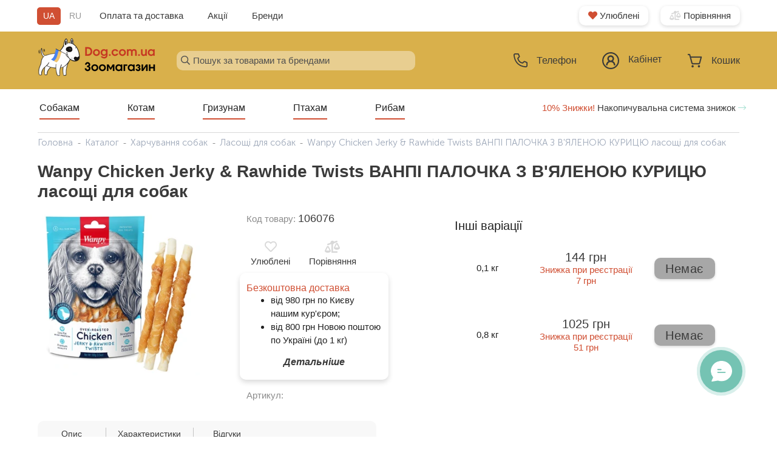

--- FILE ---
content_type: text/html; charset=utf-8
request_url: https://dog.com.ua/catalog/harchuvannya-sobak/lasoshchi-dlia-sobak/wanpy-chicken-jerky-rawhide-twists-vanpi-palochka-s-vialenoi-kuritsei-lakomstvo-dlia-sobak/
body_size: 24497
content:






<!DOCTYPE html>
<html lang="uk">
<head>


    <link rel="preload" href="/static/fontawesome/css/all.min.css" as="style">
    <link rel="preload" href="/static/jquery/jquery.fancybox.css" as="style">
    <link rel="preload" href="/static/jquery/jquery-ui.min.css" as="style">
    <link rel="preload" href="/static/nouislider/nouislider.min.css" as="style">
    <link rel="stylesheet" href="/static/style.css?v=61" crossorigin="anonymous">
    <style>
        @media (max-width: 772px) {
            .left_img a img {
                display: none;
            }
        }
    </style>


    <meta property="og:logo" content="https://dog.com.ua/media/design/logo-dow-webstie.png">

    <meta property="og:image" content="https://dog.com.ua/media/catalog/product_photo/6076/wanpy-chicken-jerky-rawhide-twists-vanpi-palochka-s-vyalenoy-kuritsey-lakomstvo-dlya-sobak-1.jpg">
<meta name="twitter:image" content="https://dog.com.ua/media/catalog/product_photo/6076/wanpy-chicken-jerky-rawhide-twists-vanpi-palochka-s-vyalenoy-kuritsey-lakomstvo-dlya-sobak-1.jpg">



    <!-- Google Tag Manager -->
    <script>(function (w, d, s, l, i) {
        w[l] = w[l] || [];
        w[l].push({
            'gtm.start':
                new Date().getTime(), event: 'gtm.js'
        });
        var f = d.getElementsByTagName(s)[0],
            j = d.createElement(s), dl = l != 'dataLayer' ? '&l=' + l : '';
        j.async = true;
        j.src =
            'https://www.googletagmanager.com/gtm.js?id=' + i + dl;
        f.parentNode.insertBefore(j, f);
    })(window, document, 'script', 'dataLayer', 'GTM-M8CS9HN');</script>
    <!-- End Google Tag Manager -->

    
        <script>
            function pushEcommerceDataLayer(data) {
                dataLayer.push({ecommerce: null});
                console.log(data)// Clear the previous ecommerce object.
                dataLayer.push(data);
            }
        </script>
    

    
    
    
    
    
    
    
    
    
    

    <title>
    
    Купити Wanpy Chicken Jerky &amp; Rawhide Twists ВАНПІ ПАЛОЧКА З В&#x27;ЯЛЕНОЮ КУРИЦЮ ласощі для собак в Dog
</title>
    <meta name="google-site-verification" content="iVRHyp-a2xQVzK9QJ0vEkTOG-S3EvgGB2C-fl09Xh5w"/>
    <meta name="description" content="
    
    Wanpy Chicken Jerky &amp; Rawhide Twists ВАНПІ ПАЛОЧКА З В&#x27;ЯЛЕНОЮ КУРИЦЮ ласощі для собак купити в зоомагазині Дог з швидкою доставкою по Києву та Україні. Купити Wanpy Chicken Jerky &amp; Rawhide Twists ВАНПІ ПАЛОЧКА З В&#x27;ЯЛЕНОЮ КУРИЦЮ ласощі для собак за доступною ціною 144.00 на dog.com.ua, тел.: 0-800-750-215
">
    <meta charset="UTF-8">
    <base href="/">
    <meta name="viewport" content="width=device-width, initial-scale=1, shrink-to-fit=no, maximum-scale=1">
    <link rel="icon" href="/media/design/favicon-new.ico">
    <style>
        @font-face {
            font-family: "FontAwesomeSolid";
            src: url(/static/fonts/fas.ttf);
            font-display: swap;
        }

        @font-face {
            font-family: "FontAwesome";
            src: url(/static/fonts/fa.ttf);
            font-display: swap;
        }

        @font-face {
            font-family: "Museo Sans Cyrl 100";
            src: url("/static/fonts/museo/MuseoSansCyrl-100.woff2") format("woff2");
            font-style: normal;
            font-weight: normal;
            font-display: swap;
        }

        @font-face {
            font-family: "Museo Sans Cyrl 300";
            src: url("/static/fonts/museo/MuseoSansCyrl-300.woff2") format("woff2");
            font-style: normal;
            font-weight: normal;
            font-display: swap;
        }

        @font-face {
            font-family: "Museo Sans Cyrl 500";
            src: url("/static/fonts/museo/MuseoSansCyrl-500.woff2") format("woff2");
            font-style: normal;
            font-weight: normal;
            font-display: swap;
        }

        @font-face {
            font-family: "Museo Sans Cyrl 700";
            src: url("/static/fonts/museo/MuseoSansCyrl-700.woff2") format("woff2");
            font-style: normal;
            font-weight: normal;
            font-display: swap;
        }

        @font-face {
            font-family: "Museo Sans Cyrl 900";
            src: url("/static/fonts/museo/MuseoSansCyrl-900.woff2") format("woff2");
            font-style: normal;
            font-weight: normal;
            font-display: swap;
        }

        @font-face {
            font-family: "Font Awesome 5 Free Solid";
            src: url("/static/fonts/fas.ttf") format("truetype");
            font-style: normal;
            font-weight: normal;
            font-display: swap;
        }

        @font-face {
            font-family: "Roboto-Regular";
            src: url("/static/fonts/Roboto-Regular.ttf") format("truetype");
            font-style: normal;
            font-weight: normal;
            font-display: swap;
        }

        .material-icons {
            font-family: 'Material Icons';
            font-weight: normal;
            font-style: normal;
            font-size: 24px;
            line-height: 1;
            letter-spacing: normal;
            text-transform: none;
            display: inline-block;
            white-space: nowrap;
            word-wrap: normal;
            direction: ltr
        }
    </style>

    <script type="text/javascript">
    (function(c,l,a,r,i,t,y){
        c[a]=c[a]||function(){(c[a].q=c[a].q||[]).push(arguments)};
        t=l.createElement(r);t.async=1;t.src="https://www.clarity.ms/tag/"+i;
        y=l.getElementsByTagName(r)[0];y.parentNode.insertBefore(t,y);
    })(window, document, "clarity", "script", "u51gcp4bst");
</script>
    
    <meta property="og:url" content="https://dog.com.ua/catalog/harchuvannya-sobak/lasoshchi-dlia-sobak/wanpy-chicken-jerky-rawhide-twists-vanpi-palochka-s-vialenoi-kuritsei-lakomstvo-dlia-sobak/">
    <meta property="og:title" content="Wanpy Chicken Jerky &amp; Rawhide Twists ВАНПІ ПАЛОЧКА З В&#x27;ЯЛЕНОЮ КУРИЦЮ ласощі для собак">
    <meta property="og:description" content="">
    
    <link rel="canonical" href="https://dog.com.ua/catalog/harchuvannya-sobak/lasoshchi-dlia-sobak/wanpy-chicken-jerky-rawhide-twists-vanpi-palochka-s-vialenoi-kuritsei-lakomstvo-dlia-sobak/">

</head>

<body>
<!-- Google Tag Manager (noscript) -->
<noscript>
    <iframe src="https://www.googletagmanager.com/ns.html?id=GTM-M8CS9HN"
            height="0" width="0" style="display:none;visibility:hidden"></iframe>
</noscript>
<!-- End Google Tag Manager (noscript) -->















<div id="header">
    <input type="hidden" name="csrfmiddlewaretoken" value="PZxqZq19d0FupPM3dOASzh38SuvuW9oHTRCI6ppNIwxdKUJhMPqJDxh5a6Mb6WbC">
    <div class="wrap_2 top-hidden">
        <div class="top">
            <div class="cols_wrapper">
                <div class="left_col">
                    
                    
                    
                    
                    
                    
                    
                    
                    
                    
                    
                    
                    
                    
                    <div id="language_toggle" class=" ">
                        
                        
                            <span class="language_item current"
                                  data-next="/catalog/harchuvannya-sobak/lasoshchi-dlia-sobak/wanpy-chicken-jerky-rawhide-twists-vanpi-palochka-s-vialenoi-kuritsei-lakomstvo-dlia-sobak/"
                                  data-code="uk">
                        UA
                        </span>
                        
                            <span class="language_item "
                                  data-next="/catalog/harchuvannya-sobak/lasoshchi-dlia-sobak/wanpy-chicken-jerky-rawhide-twists-vanpi-palochka-s-vialenoi-kuritsei-lakomstvo-dlia-sobak/"
                                  data-code="ru">
                        RU
                        </span>
                        
                    </div>
                    <div class="top_additional_links">
                        <a href="/dostavka-i-oplata/">Оплата та доставка</a>
                        <a href="/specials/">Акції</a>
                        <a href="/brands/">Бренди</a>
                    </div>
                </div>
                <div class="right_col">
                    <a href="/wishlist/" class="service_button"><i
                            class="fas fa-heart"></i> Улюблені</a>
                    <a href="/comparison/" class="service_button"><i
                            class="fas fa-balance-scale-left"></i> Порівняння</a>
                </div>
            </div>
        </div>
    </div>
    <div class="center main_nav">
        <div class="wrap_2">
            <div class="cols_wrapper">
                <div class="left_col">
                    <a href="/">
                        
                            <source srcset="/media/cache/55/cd/55cded776e458388e36490030cfbdc41.png" type="image/png">
                            <img src="/media/cache/55/cd/55cded776e458388e36490030cfbdc41.png" width="195">
                        
                        
                    </a>
                </div>
                <div class="middle_col">
                    <div class="menu_search">
                        <i class="far fa-search" id="lupe_search"></i>
                        <input id="search_query" class="browser-default input_search" type="text"
                               placeholder="Пошук за товарами та брендами">
                        <div id="search_results">

                        </div>
                        
                    </div>
                </div>
                <div class="right_col">
                    <a class="navigation-top phone_js_modal">
                        <div class="container_icon">
                            <svg width="23" height="23" viewBox="0 0 23 23" fill="none" xmlns="http://www.w3.org/2000/svg">
<path d="M20.3471 23H20.1968C2.82046 22.0004 0.353296 7.33346 0.0084227 2.85731C-0.0193659 2.50928 0.0217654 2.15919 0.12946 1.82709C0.237154 1.495 0.409295 1.18742 0.636019 0.921992C0.862743 0.656562 1.13959 0.438493 1.45071 0.280281C1.76182 0.122069 2.10109 0.0268231 2.44906 8.29407e-07H7.3215C7.67571 -0.000342192 8.02186 0.105721 8.31512 0.304452C8.60837 0.503182 8.83522 0.785424 8.96628 1.11462L10.3104 4.42308C10.4398 4.74468 10.4719 5.09722 10.4028 5.43693C10.3336 5.77663 10.1662 6.08852 9.92131 6.33385L8.03777 8.23577C8.33199 9.90835 9.13269 11.4502 10.3315 12.6526C11.5304 13.8551 13.0695 14.6601 14.7407 14.9588L16.6596 13.0569C16.9085 12.8147 17.2232 12.6511 17.5645 12.5866C17.9057 12.5221 18.2584 12.5595 18.5785 12.6942L21.9123 14.03C22.2364 14.1652 22.5129 14.3939 22.7066 14.687C22.9003 14.98 23.0024 15.3241 23 15.6754V20.3462C23 21.05 22.7205 21.725 22.2229 22.2227C21.7254 22.7204 21.0507 23 20.3471 23ZM2.66129 1.76923C2.42676 1.76923 2.20184 1.86243 2.036 2.02833C1.87017 2.19423 1.777 2.41923 1.777 2.65385V2.72462C2.18378 7.96154 4.79243 20.3462 20.294 21.2308C20.4102 21.238 20.5266 21.2221 20.6367 21.1842C20.7467 21.1462 20.8482 21.087 20.9353 21.0097C21.0224 20.9324 21.0934 20.8387 21.1442 20.734C21.195 20.6292 21.2246 20.5155 21.2314 20.3992V15.6754L17.8976 14.3396L15.3597 16.8608L14.9352 16.8077C7.24191 15.8435 6.19845 8.14731 6.19845 8.06769L6.14539 7.64308L8.65678 5.10423L7.33034 1.76923H2.66129Z" fill="#3A3A3A"/>
</svg>

                            
                            <span>Телефон</span>
                        </div>
                    </a>
                    <a href="/account/" class="navigation-top">
                        <div class="container_icon ">
                            <svg width="28" height="28" viewBox="0 0 28 28" fill="none" xmlns="http://www.w3.org/2000/svg">
<path d="M14 0C6.28 0 0 6.28 0 14C0 21.72 6.28 28 14 28C21.72 28 28 21.72 28 14C28 6.28 21.72 0 14 0ZM14 2.15C20.55 2.15 25.85 7.44 25.85 14C25.85 20.55 20.56 25.85 14 25.85C7.45 25.85 2.15 20.55 2.15 14C2.15 7.45 7.45 2.15 14 2.15ZM14 5.38C11.04 5.38 8.62 7.8 8.62 10.76C8.62 12.39 9.38 13.84 10.54 14.83C9.31 15.47 8.28 16.43 7.57 17.61C6.85 18.79 6.47 20.15 6.47 21.53H8.62C8.62 18.54 11.02 16.15 14 16.15C16.98 16.15 19.38 18.55 19.38 21.53H21.53C21.53 18.62 19.88 16.09 17.46 14.83C18.62 13.84 19.38 12.39 19.38 10.76C19.38 7.81 16.96 5.38 14 5.38ZM14 7.54C15.8 7.54 17.23 8.97 17.23 10.77C17.23 12.57 15.8 14 14 14C12.2 14 10.77 12.57 10.77 10.77C10.77 8.97 12.2 7.54 14 7.54Z" fill="#3A3A3A"/>
<path d="M17.47 14.8001C18.63 13.8101 19.39 12.3601 19.39 10.7301C19.39 7.7701 16.97 5.3501 14.01 5.3501C11.05 5.3501 8.62998 7.7701 8.62998 10.7301C8.62998 12.3601 9.38998 13.8101 10.55 14.8001C9.31998 15.4401 8.28998 16.4001 7.57998 17.5801C6.85998 18.7601 6.47998 20.1201 6.47998 21.5001H8.62998C8.62998 18.5101 11.03 16.1201 14.01 16.1201C17 16.1201 19.39 18.5201 19.39 21.5001H21.54C21.54 18.5901 19.89 16.0601 17.47 14.8001ZM14 13.9601C12.2 13.9601 10.77 12.5301 10.77 10.7301C10.77 8.9301 12.2 7.5001 14 7.5001C15.8 7.5001 17.23 8.9301 17.23 10.7301C17.23 12.5301 15.8 13.9601 14 13.9601Z" fill="#D04F33"/>
</svg>

                            
                            <span>
                                
                                    Кабінет
                                
                            </span>
                        </div>
                    </a>
                    <a href="/checkout/" class="navigation-top">
                        <div class="container_icon">
                            <i class="fa-shopping-car">
                                <svg width="25" height="24" viewBox="0 0 25 24" fill="none" xmlns="http://www.w3.org/2000/svg">
<path d="M21.4225 16.1083L21.4226 16.1081L24.0657 6.33551C24.1036 6.19539 24.1102 6.04799 24.085 5.90481C24.0598 5.76162 24.0034 5.6262 23.9199 5.50928C23.8364 5.39234 23.728 5.29697 23.6028 5.2311C23.4777 5.16522 23.3394 5.13077 23.199 5.13077H5.91457L5.12224 2.20124L5.12216 2.20093C5.02007 1.82817 4.80612 1.4994 4.51129 1.26449C4.21635 1.0295 3.85651 0.901268 3.48563 0.9H3.48529H1.801C1.56021 0.9 1.33048 1.00109 1.16198 1.17909C0.993667 1.35689 0.9 1.59693 0.9 1.84615C0.9 2.09537 0.993667 2.33541 1.16198 2.51322C1.33048 2.69121 1.56021 2.79231 1.801 2.79231H3.40885L4.36284 6.31951C4.36561 6.33052 4.36857 6.34147 4.37172 6.35237L7.01027 16.1081L7.01034 16.1083C7.16066 16.6576 7.47574 17.1417 7.90942 17.4872C8.3432 17.8329 8.87213 18.0213 9.41694 18.0231H9.41727H19.0156H19.016C19.5608 18.0212 20.0897 17.8329 20.5234 17.4872C20.9571 17.1416 21.2722 16.6576 21.4225 16.1083ZM10.4265 22.3013C10.6128 22.0068 10.712 21.661 10.712 21.3077C10.712 20.8341 10.5339 20.3788 10.2154 20.0423C9.89666 19.7056 9.46319 19.5154 9.00996 19.5154C8.67208 19.5154 8.34228 19.6213 8.06228 19.8189C7.78236 20.0165 7.56498 20.2967 7.43682 20.6236C7.30867 20.9504 7.27521 21.3097 7.34048 21.6563C7.40575 22.003 7.56698 22.3221 7.80456 22.5731C8.0422 22.8241 8.34565 22.9957 8.67687 23.0653C9.00813 23.135 9.35144 23.0992 9.66311 22.9628C9.9747 22.8265 10.2401 22.596 10.4265 22.3013ZM19.4229 19.5154C19.085 19.5154 18.7552 19.6213 18.4752 19.8189C18.1953 20.0165 17.9779 20.2967 17.8498 20.6236C17.7216 20.9504 17.6882 21.3097 17.7534 21.6563C17.8187 22.003 17.9799 22.3221 18.2175 22.5731C18.4552 22.8241 18.7586 22.9957 19.0898 23.0653C19.4211 23.135 19.7644 23.0992 20.0761 22.9628C20.3877 22.8265 20.6531 22.596 20.8394 22.3013C21.0258 22.0068 21.1249 21.661 21.1249 21.3077C21.1249 20.8341 20.9469 20.3788 20.6283 20.0423C20.3096 19.7056 19.8761 19.5154 19.4229 19.5154ZM6.42643 7.02308H22.0065L19.6892 15.5907C19.6892 15.5907 19.6892 15.5908 19.6892 15.5908C19.6463 15.7475 19.5568 15.8842 19.4351 15.9812C19.3135 16.0781 19.1663 16.1302 19.0155 16.1308C19.0154 16.1308 19.0154 16.1308 19.0153 16.1308H9.41761C9.41753 16.1308 9.41744 16.1308 9.41735 16.1308C9.26656 16.1302 9.11936 16.0781 8.99781 15.9812C8.87614 15.8842 8.78662 15.7475 8.74371 15.5909C8.7437 15.5908 8.74368 15.5908 8.74367 15.5907L6.42643 7.02308Z" fill="#3A3A3A" stroke="#3A3A3A" stroke-width="0.2"/>
</svg>

                                
                                

                                <div id="js_cart_items_count" class="cart_items_count"
                                     style="display:none;">
                                    0
                                </div>

                            </i>

                            

                            <span>Кошик</span>
                        </div>
                    </a>

                    <div id="mobile_menu_toggle" data-target="mobile_menu" class="sidenav-trigger">
                        
                        <i class="fal fa-bars"></i>
                    </div>
                    






<ul id="mobile_menu" class="sidenav active">
    <div class="mobile-menu-top">
        
        
            <i class="fal fa-times"></i>
            <ul class="collapsible">
                <li>

                    
                        <div class="collapsible-header">
                            <a href="/dogs/">Собакам</a>
                            
                                
                                <i class="fal fa-chevron-down"></i>
                            
                        </div>
                    
                    <div class="collapsible-body">
            <i class="fal fa-times"></i>
            <ul class="collapsible">
                <li>

                    
                        
                            <div class="collapsible-header">
                        
                    <a class="collapsible-header" href="/catalog/harchuvannya-sobak/">
                        
                        
                        
                        
                        
                        
                        
                        
                        
                        <span>Годування</span>

                    </a>
                    
                        
                        <i class="fal fa-chevron-down"></i>
                        </div>
                    


                    
                    <div class="collapsible-body">
            <i class="fal fa-times"></i>
            <ul class="collapsible">
                <li>

                    
                        
                    <a class="collapsible-header" href="/catalog/goduvannia-sobak/sukhii-korm-dlia-sobak/">
                        
                        
                        
                        
                        
                        
                        
                        
                        
                        <span>Сухий корм</span>

                    </a>
                    


                    
                    <div class="collapsible-body">
                    </div>
                </li>
            </ul>
        
            <i class="fal fa-times"></i>
            <ul class="collapsible">
                <li>

                    
                        
                    <a class="collapsible-header" href="/catalog/goduvannia-sobak/likuvalnii-korm-dlia-sobak/">
                        
                        
                        
                        
                        
                        
                        
                        
                        
                        <span>Лікувальний корм</span>

                    </a>
                    


                    
                    <div class="collapsible-body">
                    </div>
                </li>
            </ul>
        
            <i class="fal fa-times"></i>
            <ul class="collapsible">
                <li>

                    
                        
                    <a class="collapsible-header" href="/catalog/goduvannia-sobak/konservi-dlia-sobak/">
                        
                        
                        
                        
                        
                        
                        
                        
                        
                        <span>Консерви</span>

                    </a>
                    


                    
                    <div class="collapsible-body">
                    </div>
                </li>
            </ul>
        
            <i class="fal fa-times"></i>
            <ul class="collapsible">
                <li>

                    
                        
                    <a class="collapsible-header" href="/catalog/goduvannia-sobak/zaminniki-moloka/">
                        
                        
                        
                        
                        
                        
                        
                        
                        
                        <span>Замінники молока</span>

                    </a>
                    


                    
                    <div class="collapsible-body">
                    </div>
                </li>
            </ul>
        
            <i class="fal fa-times"></i>
            <ul class="collapsible">
                <li>

                    
                        
                    <a class="collapsible-header" href="/catalog/goduvannia-sobak/lasoshchi-dlia-sobak/">
                        
                        
                        
                        
                        
                        
                        
                        
                        
                        <span>Ласощі</span>

                    </a>
                    


                    
                    <div class="collapsible-body">
                    </div>
                </li>
            </ul>
        
                    </div>
                </li>
            </ul>
        
            <i class="fal fa-times"></i>
            <ul class="collapsible">
                <li>

                    
                        
                            <div class="collapsible-header">
                        
                    <a class="collapsible-header" href="/catalog/vitamini-ta-kharchovi-dobavki-dlia-sobak/">
                        
                        
                        
                        
                        
                        
                        
                        
                        
                        <span>Вітаміни та добавки</span>

                    </a>
                    
                        
                        <i class="fal fa-chevron-down"></i>
                        </div>
                    


                    
                    <div class="collapsible-body">
            <i class="fal fa-times"></i>
            <ul class="collapsible">
                <li>

                    
                        
                    <a class="collapsible-header" href="/catalog/vitamini-ta-kharchovi-dobavki-dlia-sobak/kharchovi-dobavky/">
                        
                        
                        
                        
                        
                        
                        
                        
                        
                        <span>Харчові добавки</span>

                    </a>
                    


                    
                    <div class="collapsible-body">
                    </div>
                </li>
            </ul>
        
            <i class="fal fa-times"></i>
            <ul class="collapsible">
                <li>

                    
                        
                    <a class="collapsible-header" href="/catalog/vitamini-ta-kharchovi-dobavki-dlia-sobak/multyvitaminy/">
                        
                        
                        
                        
                        
                        
                        
                        
                        
                        <span>Мультивітаміни</span>

                    </a>
                    


                    
                    <div class="collapsible-body">
                    </div>
                </li>
            </ul>
        
            <i class="fal fa-times"></i>
            <ul class="collapsible">
                <li>

                    
                        
                    <a class="collapsible-header" href="/catalog/vitamini-ta-kharchovi-dobavki-dlia-sobak/slya-shersti-ta-shkiry/">
                        
                        
                        
                        
                        
                        
                        
                        
                        
                        <span>Для шерсті та шкіри</span>

                    </a>
                    


                    
                    <div class="collapsible-body">
                    </div>
                </li>
            </ul>
        
            <i class="fal fa-times"></i>
            <ul class="collapsible">
                <li>

                    
                        
                    <a class="collapsible-header" href="/catalog/vitamini-ta-kharchovi-dobavki-dlia-sobak/dlya-kistok-ta-zubiv/">
                        
                        
                        
                        
                        
                        
                        
                        
                        
                        <span>Для кісток та зубів</span>

                    </a>
                    


                    
                    <div class="collapsible-body">
                    </div>
                </li>
            </ul>
        
            <i class="fal fa-times"></i>
            <ul class="collapsible">
                <li>

                    
                        
                    <a class="collapsible-header" href="/catalog/vitamini-ta-kharchovi-dobavki-dlia-sobak/dlya-suhlobiv-ta-zvyazok/">
                        
                        
                        
                        
                        
                        
                        
                        
                        
                        <span>Для суглобів та зв&#x27;язок</span>

                    </a>
                    


                    
                    <div class="collapsible-body">
                    </div>
                </li>
            </ul>
        
                    </div>
                </li>
            </ul>
        
            <i class="fal fa-times"></i>
            <ul class="collapsible">
                <li>

                    
                        
                    <a class="collapsible-header" href="/catalog/oleniachi-rogi/">
                        
                        
                        
                        
                        
                        
                        
                        
                        
                        <span>Оленячі роги</span>

                    </a>
                    


                    
                    <div class="collapsible-body">
                    </div>
                </li>
            </ul>
        
            <i class="fal fa-times"></i>
            <ul class="collapsible">
                <li>

                    
                        
                            <div class="collapsible-header">
                        
                    <a class="collapsible-header" href="/catalog/zasobi-vid-parazitiv-dlia-sobak/">
                        
                        
                        
                        
                        
                        
                        
                        
                        
                        <span>Засоби від паразитів</span>

                    </a>
                    
                        
                        <i class="fal fa-chevron-down"></i>
                        </div>
                    


                    
                    <div class="collapsible-body">
            <i class="fal fa-times"></i>
            <ul class="collapsible">
                <li>

                    
                        
                    <a class="collapsible-header" href="/catalog/zasobi-vid-parazitiv-dlia-sobak/oshijniki-blohi/">
                        
                        
                        
                        
                        
                        
                        
                        
                        
                        <span>Нашийники</span>

                    </a>
                    


                    
                    <div class="collapsible-body">
                    </div>
                </li>
            </ul>
        
            <i class="fal fa-times"></i>
            <ul class="collapsible">
                <li>

                    
                        
                    <a class="collapsible-header" href="/catalog/zasobi-vid-parazitiv-dlia-sobak/obrobka-budinku/">
                        
                        
                        
                        
                        
                        
                        
                        
                        
                        <span>Засоби обробки будинку</span>

                    </a>
                    


                    
                    <div class="collapsible-body">
                    </div>
                </li>
            </ul>
        
            <i class="fal fa-times"></i>
            <ul class="collapsible">
                <li>

                    
                        
                    <a class="collapsible-header" href="/catalog/zasobi-vid-parazitiv-dlia-sobak/krapi-blohi-kleschi/">
                        
                        
                        
                        
                        
                        
                        
                        
                        
                        <span>Краплі</span>

                    </a>
                    


                    
                    <div class="collapsible-body">
                    </div>
                </li>
            </ul>
        
            <i class="fal fa-times"></i>
            <ul class="collapsible">
                <li>

                    
                        
                    <a class="collapsible-header" href="/catalog/zasobi-vid-parazitiv-dlia-sobak/sprei-blohi-keschi/">
                        
                        
                        
                        
                        
                        
                        
                        
                        
                        <span>Спреї</span>

                    </a>
                    


                    
                    <div class="collapsible-body">
                    </div>
                </li>
            </ul>
        
            <i class="fal fa-times"></i>
            <ul class="collapsible">
                <li>

                    
                        
                    <a class="collapsible-header" href="/catalog/zasobi-vid-parazitiv-dlia-sobak/tabletki-blohi-kleshi/">
                        
                        
                        
                        
                        
                        
                        
                        
                        
                        <span>Таблетки</span>

                    </a>
                    


                    
                    <div class="collapsible-body">
                    </div>
                </li>
            </ul>
        
            <i class="fal fa-times"></i>
            <ul class="collapsible">
                <li>

                    
                        
                    <a class="collapsible-header" href="/catalog/zasobi-vid-parazitiv-dlia-sobak/shampuni-kleschi/">
                        
                        
                        
                        
                        
                        
                        
                        
                        
                        <span>Шампуні</span>

                    </a>
                    


                    
                    <div class="collapsible-body">
                    </div>
                </li>
            </ul>
        
            <i class="fal fa-times"></i>
            <ul class="collapsible">
                <li>

                    
                        
                    <a class="collapsible-header" href="/catalog/zasobi-vid-parazitiv-dlia-sobak/instrumenti-kleschi/">
                        
                        
                        
                        
                        
                        
                        
                        
                        
                        <span>Пристосування від кліщів</span>

                    </a>
                    


                    
                    <div class="collapsible-body">
                    </div>
                </li>
            </ul>
        
            <i class="fal fa-times"></i>
            <ul class="collapsible">
                <li>

                    
                        
                    <a class="collapsible-header" href="/catalog/zasobi-vid-parazitiv-dlia-sobak/zasib-vid-hlystiv/">
                        
                        
                        
                        
                        
                        
                        
                        
                        
                        <span>Засоби від глистів</span>

                    </a>
                    


                    
                    <div class="collapsible-body">
                    </div>
                </li>
            </ul>
        
                    </div>
                </li>
            </ul>
        
            <i class="fal fa-times"></i>
            <ul class="collapsible">
                <li>

                    
                        
                            <div class="collapsible-header">
                        
                    <a class="collapsible-header" href="/catalog/igrashki-dlia-sobak/">
                        
                        
                        
                        
                        
                        
                        
                        
                        
                        <span>Іграшки</span>

                    </a>
                    
                        
                        <i class="fal fa-chevron-down"></i>
                        </div>
                    


                    
                    <div class="collapsible-body">
            <i class="fal fa-times"></i>
            <ul class="collapsible">
                <li>

                    
                        
                    <a class="collapsible-header" href="/catalog/igrashki-dlia-sobak/dlya-lasoshchiv/">
                        
                        
                        
                        
                        
                        
                        
                        
                        
                        <span>Іграшки для ласощів</span>

                    </a>
                    


                    
                    <div class="collapsible-body">
                    </div>
                </li>
            </ul>
        
            <i class="fal fa-times"></i>
            <ul class="collapsible">
                <li>

                    
                        
                    <a class="collapsible-header" href="/catalog/igrashki-dlia-sobak/lick-kovrik/">
                        
                        
                        
                        
                        
                        
                        
                        
                        
                        <span>Лизальні килимки</span>

                    </a>
                    


                    
                    <div class="collapsible-body">
                    </div>
                </li>
            </ul>
        
            <i class="fal fa-times"></i>
            <ul class="collapsible">
                <li>

                    
                        
                    <a class="collapsible-header" href="/catalog/igrashki-dlia-sobak/chishennya-zubiv-igrashka/">
                        
                        
                        
                        
                        
                        
                        
                        
                        
                        <span>Іграшки для чищення зубів</span>

                    </a>
                    


                    
                    <div class="collapsible-body">
                    </div>
                </li>
            </ul>
        
            <i class="fal fa-times"></i>
            <ul class="collapsible">
                <li>

                    
                        
                    <a class="collapsible-header" href="/catalog/igrashki-dlia-sobak/kiltsya/">
                        
                        
                        
                        
                        
                        
                        
                        
                        
                        <span>Кільця для собак</span>

                    </a>
                    


                    
                    <div class="collapsible-body">
                    </div>
                </li>
            </ul>
        
            <i class="fal fa-times"></i>
            <ul class="collapsible">
                <li>

                    
                        
                    <a class="collapsible-header" href="/catalog/igrashki-dlia-sobak/mitsni/">
                        
                        
                        
                        
                        
                        
                        
                        
                        
                        <span>Міцні іграшки для собак</span>

                    </a>
                    


                    
                    <div class="collapsible-body">
                    </div>
                </li>
            </ul>
        
            <i class="fal fa-times"></i>
            <ul class="collapsible">
                <li>

                    
                        
                    <a class="collapsible-header" href="/catalog/igrashki-dlia-sobak/aport/">
                        
                        
                        
                        
                        
                        
                        
                        
                        
                        <span>Іграшки для апорту</span>

                    </a>
                    


                    
                    <div class="collapsible-body">
                    </div>
                </li>
            </ul>
        
            <i class="fal fa-times"></i>
            <ul class="collapsible">
                <li>

                    
                        
                    <a class="collapsible-header" href="/catalog/igrashki-dlia-sobak/vinilovi-ta-lateksni/">
                        
                        
                        
                        
                        
                        
                        
                        
                        
                        <span>Вінілові та латексні іграшки</span>

                    </a>
                    


                    
                    <div class="collapsible-body">
                    </div>
                </li>
            </ul>
        
            <i class="fal fa-times"></i>
            <ul class="collapsible">
                <li>

                    
                        
                    <a class="collapsible-header" href="/catalog/igrashki-dlia-sobak/litayuchi-tarilky/">
                        
                        
                        
                        
                        
                        
                        
                        
                        
                        <span>Літаючі тарілки</span>

                    </a>
                    


                    
                    <div class="collapsible-body">
                    </div>
                </li>
            </ul>
        
            <i class="fal fa-times"></i>
            <ul class="collapsible">
                <li>

                    
                        
                    <a class="collapsible-header" href="/catalog/igrashki-dlia-sobak/myaki-ihrashky/">
                        
                        
                        
                        
                        
                        
                        
                        
                        
                        <span>М&#x27;які іграшки для собак</span>

                    </a>
                    


                    
                    <div class="collapsible-body">
                    </div>
                </li>
            </ul>
        
            <i class="fal fa-times"></i>
            <ul class="collapsible">
                <li>

                    
                        
                    <a class="collapsible-header" href="/catalog/igrashki-dlia-sobak/myachi/">
                        
                        
                        
                        
                        
                        
                        
                        
                        
                        <span>М&#x27;ячі для собак</span>

                    </a>
                    


                    
                    <div class="collapsible-body">
                    </div>
                </li>
            </ul>
        
            <i class="fal fa-times"></i>
            <ul class="collapsible">
                <li>

                    
                        
                    <a class="collapsible-header" href="/catalog/igrashki-dlia-sobak/peretyazhky/">
                        
                        
                        
                        
                        
                        
                        
                        
                        
                        <span>Перетяжки для собак</span>

                    </a>
                    


                    
                    <div class="collapsible-body">
                    </div>
                </li>
            </ul>
        
            <i class="fal fa-times"></i>
            <ul class="collapsible">
                <li>

                    
                        
                    <a class="collapsible-header" href="/catalog/igrashki-dlia-sobak/rozvyvayuchi-ihrashky/">
                        
                        
                        
                        
                        
                        
                        
                        
                        
                        <span>Розвиваючі іграшки для собак</span>

                    </a>
                    


                    
                    <div class="collapsible-body">
                    </div>
                </li>
            </ul>
        
                    </div>
                </li>
            </ul>
        
            <i class="fal fa-times"></i>
            <ul class="collapsible">
                <li>

                    
                        
                            <div class="collapsible-header">
                        
                    <a class="collapsible-header" href="/catalog/kosmetika-ta-dogliad-dlia-sobak/">
                        
                        
                        
                        
                        
                        
                        
                        
                        
                        <span>Косметика та догляд</span>

                    </a>
                    
                        
                        <i class="fal fa-chevron-down"></i>
                        </div>
                    


                    
                    <div class="collapsible-body">
            <i class="fal fa-times"></i>
            <ul class="collapsible">
                <li>

                    
                        
                    <a class="collapsible-header" href="/catalog/kosmetika-ta-dogliad-dlia-sobak/dogliad-za-sherstiu/">
                        
                        
                        
                        
                        
                        
                        
                        
                        
                        <span>Догляд за шерстю</span>

                    </a>
                    


                    
                    <div class="collapsible-body">
                    </div>
                </li>
            </ul>
        
            <i class="fal fa-times"></i>
            <ul class="collapsible">
                <li>

                    
                        
                    <a class="collapsible-header" href="/catalog/kosmetika-ta-dogliad-dlia-sobak/dogliad-za-lapami/">
                        
                        
                        
                        
                        
                        
                        
                        
                        
                        <span>Догляд за лапами</span>

                    </a>
                    


                    
                    <div class="collapsible-body">
                    </div>
                </li>
            </ul>
        
            <i class="fal fa-times"></i>
            <ul class="collapsible">
                <li>

                    
                        
                    <a class="collapsible-header" href="/catalog/kosmetika-ta-dogliad-dlia-sobak/dogliad-za-pashcheiu/">
                        
                        
                        
                        
                        
                        
                        
                        
                        
                        <span>Догляд за пащею</span>

                    </a>
                    


                    
                    <div class="collapsible-body">
                    </div>
                </li>
            </ul>
        
            <i class="fal fa-times"></i>
            <ul class="collapsible">
                <li>

                    
                        
                    <a class="collapsible-header" href="/catalog/kosmetika-ta-dogliad-dlia-sobak/dogliad-za-vukhami/">
                        
                        
                        
                        
                        
                        
                        
                        
                        
                        <span>Догляд за вухами</span>

                    </a>
                    


                    
                    <div class="collapsible-body">
                    </div>
                </li>
            </ul>
        
            <i class="fal fa-times"></i>
            <ul class="collapsible">
                <li>

                    
                        
                    <a class="collapsible-header" href="/catalog/kosmetika-ta-dogliad-dlia-sobak/dogliad-za-ochima/">
                        
                        
                        
                        
                        
                        
                        
                        
                        
                        <span>Догляд за очима</span>

                    </a>
                    


                    
                    <div class="collapsible-body">
                    </div>
                </li>
            </ul>
        
            <i class="fal fa-times"></i>
            <ul class="collapsible">
                <li>

                    
                        
                    <a class="collapsible-header" href="/catalog/kosmetika-ta-dogliad-dlia-sobak/dukhi-dlia-sobak/">
                        
                        
                        
                        
                        
                        
                        
                        
                        
                        <span>Духи</span>

                    </a>
                    


                    
                    <div class="collapsible-body">
                    </div>
                </li>
            </ul>
        
            <i class="fal fa-times"></i>
            <ul class="collapsible">
                <li>

                    
                        
                    <a class="collapsible-header" href="/catalog/kosmetika-ta-dogliad-dlia-sobak/lapomiiki/">
                        
                        
                        
                        
                        
                        
                        
                        
                        
                        <span>Лапомийки</span>

                    </a>
                    


                    
                    <div class="collapsible-body">
                    </div>
                </li>
            </ul>
        
                    </div>
                </li>
            </ul>
        
            <i class="fal fa-times"></i>
            <ul class="collapsible">
                <li>

                    
                        
                            <div class="collapsible-header">
                        
                    <a class="collapsible-header" href="/catalog/amunitsiia-dlia-sobak/">
                        
                        
                        
                        
                        
                        
                        
                        
                        
                        <span>Амуніція</span>

                    </a>
                    
                        
                        <i class="fal fa-chevron-down"></i>
                        </div>
                    


                    
                    <div class="collapsible-body">
            <i class="fal fa-times"></i>
            <ul class="collapsible">
                <li>

                    
                        
                    <a class="collapsible-header" href="/catalog/amunitsiia-dlia-sobak/nashiiniki/">
                        
                        
                        
                        
                        
                        
                        
                        
                        
                        <span>Нашийники</span>

                    </a>
                    


                    
                    <div class="collapsible-body">
                    </div>
                </li>
            </ul>
        
            <i class="fal fa-times"></i>
            <ul class="collapsible">
                <li>

                    
                        
                    <a class="collapsible-header" href="/catalog/amunitsiia-dlia-sobak/ruletki/">
                        
                        
                        
                        
                        
                        
                        
                        
                        
                        <span>Рулетки</span>

                    </a>
                    


                    
                    <div class="collapsible-body">
                    </div>
                </li>
            </ul>
        
            <i class="fal fa-times"></i>
            <ul class="collapsible">
                <li>

                    
                        
                    <a class="collapsible-header" href="/catalog/amunitsiia-dlia-sobak/povodki/">
                        
                        
                        
                        
                        
                        
                        
                        
                        
                        <span>Повідки</span>

                    </a>
                    


                    
                    <div class="collapsible-body">
                    </div>
                </li>
            </ul>
        
            <i class="fal fa-times"></i>
            <ul class="collapsible">
                <li>

                    
                        
                    <a class="collapsible-header" href="/catalog/amunitsiia-dlia-sobak/shleiki/">
                        
                        
                        
                        
                        
                        
                        
                        
                        
                        <span>Шлейки</span>

                    </a>
                    


                    
                    <div class="collapsible-body">
                    </div>
                </li>
            </ul>
        
            <i class="fal fa-times"></i>
            <ul class="collapsible">
                <li>

                    
                        
                    <a class="collapsible-header" href="/catalog/amunitsiia-dlia-sobak/namordniki/">
                        
                        
                        
                        
                        
                        
                        
                        
                        
                        <span>Намордники</span>

                    </a>
                    


                    
                    <div class="collapsible-body">
                    </div>
                </li>
            </ul>
        
                    </div>
                </li>
            </ul>
        
            <i class="fal fa-times"></i>
            <ul class="collapsible">
                <li>

                    
                        
                            <div class="collapsible-header">
                        
                    <a class="collapsible-header" href="/catalog/aksesuari/">
                        
                        
                        
                        
                        
                        
                        
                        
                        
                        <span>Аксесуари</span>

                    </a>
                    
                        
                        <i class="fal fa-chevron-down"></i>
                        </div>
                    


                    
                    <div class="collapsible-body">
            <i class="fal fa-times"></i>
            <ul class="collapsible">
                <li>

                    
                        
                    <a class="collapsible-header" href="/catalog/aksesuari/miski-godivnitsi/">
                        
                        
                        
                        
                        
                        
                        
                        
                        
                        <span>Миски, годівниці</span>

                    </a>
                    


                    
                    <div class="collapsible-body">
                    </div>
                </li>
            </ul>
        
            <i class="fal fa-times"></i>
            <ul class="collapsible">
                <li>

                    
                        
                    <a class="collapsible-header" href="/catalog/aksesuari/klitki-ta-perenoski-dlia-sobak/">
                        
                        
                        
                        
                        
                        
                        
                        
                        
                        <span>Клітки та переноски</span>

                    </a>
                    


                    
                    <div class="collapsible-body">
                    </div>
                </li>
            </ul>
        
            <i class="fal fa-times"></i>
            <ul class="collapsible">
                <li>

                    
                        
                    <a class="collapsible-header" href="/catalog/aksesuari/lezhanki-ta-budinochki/">
                        
                        
                        
                        
                        
                        
                        
                        
                        
                        <span>Лежанки та будиночки</span>

                    </a>
                    


                    
                    <div class="collapsible-body">
                    </div>
                </li>
            </ul>
        
            <i class="fal fa-times"></i>
            <ul class="collapsible">
                <li>

                    
                        
                    <a class="collapsible-header" href="/catalog/aksesuari/avto-aksesuari-dlia-sobak/">
                        
                        
                        
                        
                        
                        
                        
                        
                        
                        <span>Авто аксесуари</span>

                    </a>
                    


                    
                    <div class="collapsible-body">
                    </div>
                </li>
            </ul>
        
            <i class="fal fa-times"></i>
            <ul class="collapsible">
                <li>

                    
                        
                    <a class="collapsible-header" href="/catalog/aksesuari/dlia-dresiruvannia/">
                        
                        
                        
                        
                        
                        
                        
                        
                        
                        <span>Для дресирування</span>

                    </a>
                    


                    
                    <div class="collapsible-body">
                    </div>
                </li>
            </ul>
        
            <i class="fal fa-times"></i>
            <ul class="collapsible">
                <li>

                    
                        
                    <a class="collapsible-header" href="/catalog/aksesuari/skhodinki-dlia-sobak/">
                        
                        
                        
                        
                        
                        
                        
                        
                        
                        <span>Сходинки</span>

                    </a>
                    


                    
                    <div class="collapsible-body">
                    </div>
                </li>
            </ul>
        
            <i class="fal fa-times"></i>
            <ul class="collapsible">
                <li>

                    
                        
                    <a class="collapsible-header" href="/catalog/aksesuari/okholodni-kilimki/">
                        
                        
                        
                        
                        
                        
                        
                        
                        
                        <span>Охолодні килимки</span>

                    </a>
                    


                    
                    <div class="collapsible-body">
                    </div>
                </li>
            </ul>
        
            <i class="fal fa-times"></i>
            <ul class="collapsible">
                <li>

                    
                        
                    <a class="collapsible-header" href="/catalog/aksesuari/upakovka-dog-com-ua/">
                        
                        
                        
                        
                        
                        
                        
                        
                        
                        <span>Упаковка dog.com.ua</span>

                    </a>
                    


                    
                    <div class="collapsible-body">
                    </div>
                </li>
            </ul>
        
                    </div>
                </li>
            </ul>
        
            <i class="fal fa-times"></i>
            <ul class="collapsible">
                <li>

                    
                        
                    <a class="collapsible-header" href="/catalog/chistota-u-budinku/">
                        
                        
                        
                        
                        
                        
                        
                        
                        
                        <span>Чистота у будинку</span>

                    </a>
                    


                    
                    <div class="collapsible-body">
                    </div>
                </li>
            </ul>
        
            <i class="fal fa-times"></i>
            <ul class="collapsible">
                <li>

                    
                        
                    <a class="collapsible-header" href="/catalog/vikhovannia-tsutseniat/">
                        
                        
                        
                        
                        
                        
                        
                        
                        
                        <span>Виховання цуценят</span>

                    </a>
                    


                    
                    <div class="collapsible-body">
                    </div>
                </li>
            </ul>
        
            <i class="fal fa-times"></i>
            <ul class="collapsible">
                <li>

                    
                        
                            <div class="collapsible-header">
                        
                    <a class="collapsible-header" href="/catalog/odiag-dlia-sobak/">
                        
                        
                        
                        
                        
                        
                        
                        
                        
                        <span>Одяг</span>

                    </a>
                    
                        
                        <i class="fal fa-chevron-down"></i>
                        </div>
                    


                    
                    <div class="collapsible-body">
            <i class="fal fa-times"></i>
            <ul class="collapsible">
                <li>

                    
                        
                    <a class="collapsible-header" href="/catalog/odiag-dlia-sobak/zhiletki-dlia-sobak/">
                        
                        
                        
                        
                        
                        
                        
                        
                        
                        <span>Жилетки</span>

                    </a>
                    


                    
                    <div class="collapsible-body">
                    </div>
                </li>
            </ul>
        
            <i class="fal fa-times"></i>
            <ul class="collapsible">
                <li>

                    
                        
                    <a class="collapsible-header" href="/catalog/odiag-dlia-sobak/kombinezoni/">
                        
                        
                        
                        
                        
                        
                        
                        
                        
                        <span>Комбінезони</span>

                    </a>
                    


                    
                    <div class="collapsible-body">
                    </div>
                </li>
            </ul>
        
            <i class="fal fa-times"></i>
            <ul class="collapsible">
                <li>

                    
                        
                    <a class="collapsible-header" href="/catalog/odiag-dlia-sobak/poponi/">
                        
                        
                        
                        
                        
                        
                        
                        
                        
                        <span>Попони</span>

                    </a>
                    


                    
                    <div class="collapsible-body">
                    </div>
                </li>
            </ul>
        
            <i class="fal fa-times"></i>
            <ul class="collapsible">
                <li>

                    
                        
                    <a class="collapsible-header" href="/catalog/odiag-dlia-sobak/vzuttia-dlia-sobak/">
                        
                        
                        
                        
                        
                        
                        
                        
                        
                        <span>Взуття</span>

                    </a>
                    


                    
                    <div class="collapsible-body">
                    </div>
                </li>
            </ul>
        
                    </div>
                </li>
            </ul>
        
            <i class="fal fa-times"></i>
            <ul class="collapsible">
                <li>

                    
                        
                    <a class="collapsible-header" href="/catalog/veterinariia/">
                        
                        
                        
                        
                        
                        
                        
                        
                        
                        <span>Ветеринарія</span>

                    </a>
                    


                    
                    <div class="collapsible-body">
                    </div>
                </li>
            </ul>
        
            <i class="fal fa-times"></i>
            <ul class="collapsible">
                <li>

                    
                        
                    <a class="collapsible-header" href="/catalog/peliushki-ta-tualeti/">
                        
                        
                        
                        
                        
                        
                        
                        
                        
                        <span>Пелюшки та туалети</span>

                    </a>
                    


                    
                    <div class="collapsible-body">
                    </div>
                </li>
            </ul>
        
            <i class="fal fa-times"></i>
            <ul class="collapsible">
                <li>

                    
                        
                    <a class="collapsible-header" href="/catalog/podarunkovi-sertifikati/">
                        
                        
                        
                        
                        
                        
                        
                        
                        
                        <span>Подарункові сертифікати</span>

                    </a>
                    


                    
                    <div class="collapsible-body">
                    </div>
                </li>
            </ul>
        
            <i class="fal fa-times"></i>
            <ul class="collapsible">
                <li>

                    
                        
                    <a class="collapsible-header" href="/catalog/orenda-zootovariv/">
                        
                        
                        
                        
                        
                        
                        
                        
                        
                        <span>Оренда зоотоварів</span>

                    </a>
                    


                    
                    <div class="collapsible-body">
                    </div>
                </li>
            </ul>
        
                    </div>
                </li>
            </ul>
        
            <i class="fal fa-times"></i>
            <ul class="collapsible">
                <li>

                    
                        <div class="collapsible-header">
                            <a href="/cats/">Котам</a>
                            
                                
                                <i class="fal fa-chevron-down"></i>
                            
                        </div>
                    
                    <div class="collapsible-body">
            <i class="fal fa-times"></i>
            <ul class="collapsible">
                <li>

                    
                        
                            <div class="collapsible-header">
                        
                    <a class="collapsible-header" href="/catalog/korm-dlia-kotiv/">
                        
                        
                        
                        
                        
                        
                        
                        
                        
                        <span>Корм</span>

                    </a>
                    
                        
                        <i class="fal fa-chevron-down"></i>
                        </div>
                    


                    
                    <div class="collapsible-body">
            <i class="fal fa-times"></i>
            <ul class="collapsible">
                <li>

                    
                        
                    <a class="collapsible-header" href="/catalog/korm-dlia-kotiv/sukhii-korm-dlia-kotiv/">
                        
                        
                        
                        
                        
                        
                        
                        
                        
                        <span>Сухий корм</span>

                    </a>
                    


                    
                    <div class="collapsible-body">
                    </div>
                </li>
            </ul>
        
            <i class="fal fa-times"></i>
            <ul class="collapsible">
                <li>

                    
                        
                    <a class="collapsible-header" href="/catalog/korm-dlia-kotiv/likuvalnii-korm-dlia-kotiv/">
                        
                        
                        
                        
                        
                        
                        
                        
                        
                        <span>Лікувальний корм</span>

                    </a>
                    


                    
                    <div class="collapsible-body">
                    </div>
                </li>
            </ul>
        
            <i class="fal fa-times"></i>
            <ul class="collapsible">
                <li>

                    
                        
                    <a class="collapsible-header" href="/catalog/korm-dlia-kotiv/konservi-dlia-kotiv/">
                        
                        
                        
                        
                        
                        
                        
                        
                        
                        <span>Консерви</span>

                    </a>
                    


                    
                    <div class="collapsible-body">
                    </div>
                </li>
            </ul>
        
                    </div>
                </li>
            </ul>
        
            <i class="fal fa-times"></i>
            <ul class="collapsible">
                <li>

                    
                        
                    <a class="collapsible-header" href="/catalog/lasoshchi-dlia-kotiv/">
                        
                        
                        
                        
                        
                        
                        
                        
                        
                        <span>Ласощі</span>

                    </a>
                    


                    
                    <div class="collapsible-body">
                    </div>
                </li>
            </ul>
        
            <i class="fal fa-times"></i>
            <ul class="collapsible">
                <li>

                    
                        
                    <a class="collapsible-header" href="/catalog/vitamini-dlia-kotiv/">
                        
                        
                        
                        
                        
                        
                        
                        
                        
                        <span>Вітаміни</span>

                    </a>
                    


                    
                    <div class="collapsible-body">
                    </div>
                </li>
            </ul>
        
            <i class="fal fa-times"></i>
            <ul class="collapsible">
                <li>

                    
                        
                    <a class="collapsible-header" href="/catalog/zasobi-vid-blikh-ta-klishchiv/">
                        
                        
                        
                        
                        
                        
                        
                        
                        
                        <span>Засоби від бліх та кліщів</span>

                    </a>
                    


                    
                    <div class="collapsible-body">
                    </div>
                </li>
            </ul>
        
            <i class="fal fa-times"></i>
            <ul class="collapsible">
                <li>

                    
                        
                    <a class="collapsible-header" href="/catalog/zasobi-vid-glistiv/">
                        
                        
                        
                        
                        
                        
                        
                        
                        
                        <span>Засоби від глистів</span>

                    </a>
                    


                    
                    <div class="collapsible-body">
                    </div>
                </li>
            </ul>
        
            <i class="fal fa-times"></i>
            <ul class="collapsible">
                <li>

                    
                        
                    <a class="collapsible-header" href="/catalog/miski-ta-konteineri-dlia-kormu-dlia-kotiv/">
                        
                        
                        
                        
                        
                        
                        
                        
                        
                        <span>Миски та контейнери для корму</span>

                    </a>
                    


                    
                    <div class="collapsible-body">
                    </div>
                </li>
            </ul>
        
            <i class="fal fa-times"></i>
            <ul class="collapsible">
                <li>

                    
                        
                            <div class="collapsible-header">
                        
                    <a class="collapsible-header" href="/catalog/dogliad-ta-gigiiena/">
                        
                        
                        
                        
                        
                        
                        
                        
                        
                        <span>Догляд та гігієна</span>

                    </a>
                    
                        
                        <i class="fal fa-chevron-down"></i>
                        </div>
                    


                    
                    <div class="collapsible-body">
            <i class="fal fa-times"></i>
            <ul class="collapsible">
                <li>

                    
                        
                    <a class="collapsible-header" href="/catalog/dogliad-ta-gigiiena/tualeti-dlia-kotiv/">
                        
                        
                        
                        
                        
                        
                        
                        
                        
                        <span>Туалети</span>

                    </a>
                    


                    
                    <div class="collapsible-body">
                    </div>
                </li>
            </ul>
        
            <i class="fal fa-times"></i>
            <ul class="collapsible">
                <li>

                    
                        
                    <a class="collapsible-header" href="/catalog/dogliad-ta-gigiiena/napovniuvachi-dlia-tualetu/">
                        
                        
                        
                        
                        
                        
                        
                        
                        
                        <span>Наповнювачі для туалету</span>

                    </a>
                    


                    
                    <div class="collapsible-body">
                    </div>
                </li>
            </ul>
        
            <i class="fal fa-times"></i>
            <ul class="collapsible">
                <li>

                    
                        
                    <a class="collapsible-header" href="/catalog/dogliad-ta-gigiiena/zasobi-dlia-domu/">
                        
                        
                        
                        
                        
                        
                        
                        
                        
                        <span>Засоби для дому</span>

                    </a>
                    


                    
                    <div class="collapsible-body">
                    </div>
                </li>
            </ul>
        
            <i class="fal fa-times"></i>
            <ul class="collapsible">
                <li>

                    
                        
                    <a class="collapsible-header" href="/catalog/dogliad-ta-gigiiena/zasobi-dlia-dogliadu-za-ochima-kota/">
                        
                        
                        
                        
                        
                        
                        
                        
                        
                        <span>Засоби для догляду за очима</span>

                    </a>
                    


                    
                    <div class="collapsible-body">
                    </div>
                </li>
            </ul>
        
            <i class="fal fa-times"></i>
            <ul class="collapsible">
                <li>

                    
                        
                    <a class="collapsible-header" href="/catalog/dogliad-ta-gigiiena/zasobi-dlia-dogliadu-za-vukhami-kota/">
                        
                        
                        
                        
                        
                        
                        
                        
                        
                        <span>Засоби для догляду за вухами</span>

                    </a>
                    


                    
                    <div class="collapsible-body">
                    </div>
                </li>
            </ul>
        
            <i class="fal fa-times"></i>
            <ul class="collapsible">
                <li>

                    
                        
                    <a class="collapsible-header" href="/catalog/dogliad-ta-gigiiena/zasobi-dlia-dogliadu-za-pashcheiu-kota/">
                        
                        
                        
                        
                        
                        
                        
                        
                        
                        <span>Засоби для догляду за пащею</span>

                    </a>
                    


                    
                    <div class="collapsible-body">
                    </div>
                </li>
            </ul>
        
            <i class="fal fa-times"></i>
            <ul class="collapsible">
                <li>

                    
                        
                    <a class="collapsible-header" href="/catalog/dogliad-ta-gigiiena/zasobi-dlia-dogliadu-za-sherstiu-kota/">
                        
                        
                        
                        
                        
                        
                        
                        
                        
                        <span>Засоби для догляду за шерстю</span>

                    </a>
                    


                    
                    <div class="collapsible-body">
                    </div>
                </li>
            </ul>
        
            <i class="fal fa-times"></i>
            <ul class="collapsible">
                <li>

                    
                        
                    <a class="collapsible-header" href="/catalog/dogliad-ta-gigiiena/shampuni-dlia-kotiv/">
                        
                        
                        
                        
                        
                        
                        
                        
                        
                        <span>Шампуні</span>

                    </a>
                    


                    
                    <div class="collapsible-body">
                    </div>
                </li>
            </ul>
        
            <i class="fal fa-times"></i>
            <ul class="collapsible">
                <li>

                    
                        
                    <a class="collapsible-header" href="/catalog/dogliad-ta-gigiiena/kigtetochki/">
                        
                        
                        
                        
                        
                        
                        
                        
                        
                        <span>Кігтеточки</span>

                    </a>
                    


                    
                    <div class="collapsible-body">
                    </div>
                </li>
            </ul>
        
                    </div>
                </li>
            </ul>
        
            <i class="fal fa-times"></i>
            <ul class="collapsible">
                <li>

                    
                        
                            <div class="collapsible-header">
                        
                    <a class="collapsible-header" href="/catalog/igrashki-dlia-kotiv/">
                        
                        
                        
                        
                        
                        
                        
                        
                        
                        <span>Іграшки</span>

                    </a>
                    
                        
                        <i class="fal fa-chevron-down"></i>
                        </div>
                    


                    
                    <div class="collapsible-body">
                    </div>
                </li>
            </ul>
        
            <i class="fal fa-times"></i>
            <ul class="collapsible">
                <li>

                    
                        
                    <a class="collapsible-header" href="/catalog/perenoski-dlia-kotiv/">
                        
                        
                        
                        
                        
                        
                        
                        
                        
                        <span>Переноски</span>

                    </a>
                    


                    
                    <div class="collapsible-body">
                    </div>
                </li>
            </ul>
        
            <i class="fal fa-times"></i>
            <ul class="collapsible">
                <li>

                    
                        
                    <a class="collapsible-header" href="/catalog/lezhanki-budinochki/">
                        
                        
                        
                        
                        
                        
                        
                        
                        
                        <span>Лежанки-будиночки</span>

                    </a>
                    


                    
                    <div class="collapsible-body">
                    </div>
                </li>
            </ul>
        
                    </div>
                </li>
            </ul>
        
            <i class="fal fa-times"></i>
            <ul class="collapsible">
                <li>

                    
                        <div class="collapsible-header">
                            <a href="/rodents/">Гризунам</a>
                            
                                
                                <i class="fal fa-chevron-down"></i>
                            
                        </div>
                    
                    <div class="collapsible-body">
            <i class="fal fa-times"></i>
            <ul class="collapsible">
                <li>

                    
                        
                    <a class="collapsible-header" href="/catalog/korm-dlia-grizuniv/">
                        
                        
                        
                        
                        
                        
                        
                        
                        
                        <span>Корм для гризунів</span>

                    </a>
                    


                    
                    <div class="collapsible-body">
                    </div>
                </li>
            </ul>
        
            <i class="fal fa-times"></i>
            <ul class="collapsible">
                <li>

                    
                        
                    <a class="collapsible-header" href="/catalog/lasoshchi-dlia-grizuniv/">
                        
                        
                        
                        
                        
                        
                        
                        
                        
                        <span>Ласощі для гризунів</span>

                    </a>
                    


                    
                    <div class="collapsible-body">
                    </div>
                </li>
            </ul>
        
            <i class="fal fa-times"></i>
            <ul class="collapsible">
                <li>

                    
                        
                    <a class="collapsible-header" href="/catalog/zasobi-dlia-dogliadu-za-grizunami/">
                        
                        
                        
                        
                        
                        
                        
                        
                        
                        <span>Засоби для догляду за гризунами</span>

                    </a>
                    


                    
                    <div class="collapsible-body">
                    </div>
                </li>
            </ul>
        
            <i class="fal fa-times"></i>
            <ul class="collapsible">
                <li>

                    
                        
                    <a class="collapsible-header" href="/catalog/napovniuvachi-dlia-grizuniv/">
                        
                        
                        
                        
                        
                        
                        
                        
                        
                        <span>Наповнювачі для гризунів</span>

                    </a>
                    


                    
                    <div class="collapsible-body">
                    </div>
                </li>
            </ul>
        
            <i class="fal fa-times"></i>
            <ul class="collapsible">
                <li>

                    
                        
                    <a class="collapsible-header" href="/catalog/klitki-dlia-grizuniv/">
                        
                        
                        
                        
                        
                        
                        
                        
                        
                        <span>Клітки для гризунів</span>

                    </a>
                    


                    
                    <div class="collapsible-body">
                    </div>
                </li>
            </ul>
        
                    </div>
                </li>
            </ul>
        
            <i class="fal fa-times"></i>
            <ul class="collapsible">
                <li>

                    
                        <div class="collapsible-header">
                            <a href="/birds/">Птахам</a>
                            
                                
                                <i class="fal fa-chevron-down"></i>
                            
                        </div>
                    
                    <div class="collapsible-body">
            <i class="fal fa-times"></i>
            <ul class="collapsible">
                <li>

                    
                        
                    <a class="collapsible-header" href="/catalog/korm-dlia-ptakhiv/">
                        
                        
                        
                        
                        
                        
                        
                        
                        
                        <span>Корм для птахів</span>

                    </a>
                    


                    
                    <div class="collapsible-body">
                    </div>
                </li>
            </ul>
        
            <i class="fal fa-times"></i>
            <ul class="collapsible">
                <li>

                    
                        
                    <a class="collapsible-header" href="/catalog/lasoshchi-dlia-ptakhiv/">
                        
                        
                        
                        
                        
                        
                        
                        
                        
                        <span>Ласощі для птахів</span>

                    </a>
                    


                    
                    <div class="collapsible-body">
                    </div>
                </li>
            </ul>
        
            <i class="fal fa-times"></i>
            <ul class="collapsible">
                <li>

                    
                        
                    <a class="collapsible-header" href="/catalog/vitamini-i-dobavki-dlia-ptakhiv/">
                        
                        
                        
                        
                        
                        
                        
                        
                        
                        <span>Вітаміни і добавки для птахів</span>

                    </a>
                    


                    
                    <div class="collapsible-body">
                    </div>
                </li>
            </ul>
        
            <i class="fal fa-times"></i>
            <ul class="collapsible">
                <li>

                    
                        
                    <a class="collapsible-header" href="/catalog/poyilki-dlia-ptakhiv/">
                        
                        
                        
                        
                        
                        
                        
                        
                        
                        <span>Годівниці для птахів</span>

                    </a>
                    


                    
                    <div class="collapsible-body">
                    </div>
                </li>
            </ul>
        
            <i class="fal fa-times"></i>
            <ul class="collapsible">
                <li>

                    
                        
                    <a class="collapsible-header" href="/catalog/poyilki-dlia-ptakhiv/">
                        
                        
                        
                        
                        
                        
                        
                        
                        
                        <span>Поїлки для птахів</span>

                    </a>
                    


                    
                    <div class="collapsible-body">
                    </div>
                </li>
            </ul>
        
            <i class="fal fa-times"></i>
            <ul class="collapsible">
                <li>

                    
                        
                    <a class="collapsible-header" href="/catalog/aksesuari-dlia-ptakhiv/">
                        
                        
                        
                        
                        
                        
                        
                        
                        
                        <span>Аксесуари для птахів</span>

                    </a>
                    


                    
                    <div class="collapsible-body">
                    </div>
                </li>
            </ul>
        
            <i class="fal fa-times"></i>
            <ul class="collapsible">
                <li>

                    
                        
                            <div class="collapsible-header">
                        
                    <a class="collapsible-header" href="/catalog/dogliad-ta-gigiiena-ptakhiv/">
                        
                        
                        
                        
                        
                        
                        
                        
                        
                        <span>Догляд та гігієна</span>

                    </a>
                    
                        
                        <i class="fal fa-chevron-down"></i>
                        </div>
                    


                    
                    <div class="collapsible-body">
            <i class="fal fa-times"></i>
            <ul class="collapsible">
                <li>

                    
                        
                    <a class="collapsible-header" href="/catalog/dogliad-ta-gigiiena-ptakhiv/zasobi-gigiieni-dlia-ptakhiv/">
                        
                        
                        
                        
                        
                        
                        
                        
                        
                        <span>Засоби гігієни для птахів</span>

                    </a>
                    


                    
                    <div class="collapsible-body">
                    </div>
                </li>
            </ul>
        
                    </div>
                </li>
            </ul>
        
                    </div>
                </li>
            </ul>
        
            <i class="fal fa-times"></i>
            <ul class="collapsible">
                <li>

                    
                        <div class="collapsible-header">
                            <a href="fish">Рибам</a>
                            
                                
                                <i class="fal fa-chevron-down"></i>
                            
                        </div>
                    
                    <div class="collapsible-body">
            <i class="fal fa-times"></i>
            <ul class="collapsible">
                <li>

                    
                        
                    <a class="collapsible-header" href="/catalog/korm-dlia-rib/">
                        
                        
                        
                        
                        
                        
                        
                        
                        
                        <span>Корм для риб</span>

                    </a>
                    


                    
                    <div class="collapsible-body">
                    </div>
                </li>
            </ul>
        
            <i class="fal fa-times"></i>
            <ul class="collapsible">
                <li>

                    
                        
                    <a class="collapsible-header" href="/catalog/obladnannia-dlia-akvariumiv/">
                        
                        
                        
                        
                        
                        
                        
                        
                        
                        <span>Обладнання для акваріумів</span>

                    </a>
                    


                    
                    <div class="collapsible-body">
                    </div>
                </li>
            </ul>
        
                    </div>
                </li>
            </ul>
        
        <ul class="collapsible">
            <li>
                <div class="collapsible-header"><a href="/specials/">Акції</a></div>
                <div class="collapsible-header"><a href="/brands/">Бренди</a></div>
                <div class="collapsible-header"><a href="/dostavka-i-oplata/">Оплата та доставка</a></div>
                <div class="collapsible-header"><a href="/nashi-kontakty/">Контакти</a></div>
            </li>
        </ul>
    </div>
    
    
    
    
    
    
    
    
    
    
    
    

    
    
    
    
    
    
    
    
    
    
    
    
    
    
    
    
    
    
    
    
    
    
    
    
    
    
    
    
    
    
    
    
    <ul class="navigation-language">
        <div class="navigations">
            <div class="navigation-icon">
                <a href="/comparison/"><i class="fas fa-balance-scale-left"></i></a>
                <a href="/wishlist/"><i class="fal fa-heart"></i></a>
            </div>
        </div>
        <div class="languages">
            <div id="language_toggle">
                
                
                    <span class="language_item current"
                          data-next="/catalog/harchuvannya-sobak/lasoshchi-dlia-sobak/wanpy-chicken-jerky-rawhide-twists-vanpi-palochka-s-vialenoi-kuritsei-lakomstvo-dlia-sobak/" data-code="uk">
                        UA
                        </span>
                
                    <span class="language_item "
                          data-next="/catalog/harchuvannya-sobak/lasoshchi-dlia-sobak/wanpy-chicken-jerky-rawhide-twists-vanpi-palochka-s-vialenoi-kuritsei-lakomstvo-dlia-sobak/" data-code="ru">
                        RU
                        </span>
                
            </div>
        </div>
    </ul>
</ul>

























































                </div>
            </div>
        </div>
    </div>
    <div class="bottom">
        <div class="wrap_2">
            <div class="cols_wrapper">
                <div class="left_col">
                    <div class="menu_wrapper">
                        






<div id="main_menu">
    <div class="wrapper">
        <ul class="menu_hor">
            
            
            
            
            
            
            
            

                <li>
                    <a href="/dogs/" class="">Собакам
                        <div class="red_line"></div></a>
                    
                        
                            <ul>
                                

                <li>
                    <a href="/catalog/harchuvannya-sobak/" class="">Годування
                        <div class="red_line"></div></a>
                    
                        

                            <ul class="sub_menu">

                <li>
                    <a href="/catalog/goduvannia-sobak/sukhii-korm-dlia-sobak/" class="child">Сухий корм</a>
                    
                </li>
            

                <li>
                    <a href="/catalog/goduvannia-sobak/likuvalnii-korm-dlia-sobak/" class="child">Лікувальний корм</a>
                    
                </li>
            

                <li>
                    <a href="/catalog/goduvannia-sobak/konservi-dlia-sobak/" class="child">Консерви</a>
                    
                </li>
            

                <li>
                    <a href="/catalog/goduvannia-sobak/zaminniki-moloka/" class="child">Замінники молока</a>
                    
                </li>
            

                <li>
                    <a href="/catalog/goduvannia-sobak/lasoshchi-dlia-sobak/" class="child">Ласощі</a>
                    
                </li>
            </ul>

                        
                    
                </li>
            

                <li>
                    <a href="/catalog/vitamini-ta-kharchovi-dobavki-dlia-sobak/" class="">Вітаміни та добавки
                        <div class="red_line"></div></a>
                    
                        

                            <ul class="sub_menu">

                <li>
                    <a href="/catalog/vitamini-ta-kharchovi-dobavki-dlia-sobak/kharchovi-dobavky/" class="child">Харчові добавки</a>
                    
                </li>
            

                <li>
                    <a href="/catalog/vitamini-ta-kharchovi-dobavki-dlia-sobak/multyvitaminy/" class="child">Мультивітаміни</a>
                    
                </li>
            

                <li>
                    <a href="/catalog/vitamini-ta-kharchovi-dobavki-dlia-sobak/slya-shersti-ta-shkiry/" class="child">Для шерсті та шкіри</a>
                    
                </li>
            

                <li>
                    <a href="/catalog/vitamini-ta-kharchovi-dobavki-dlia-sobak/dlya-kistok-ta-zubiv/" class="child">Для кісток та зубів</a>
                    
                </li>
            

                <li>
                    <a href="/catalog/vitamini-ta-kharchovi-dobavki-dlia-sobak/dlya-suhlobiv-ta-zvyazok/" class="child">Для суглобів та зв&#x27;язок</a>
                    
                </li>
            </ul>

                        
                    
                </li>
            

                <li>
                    <a href="/catalog/oleniachi-rogi/" class="">Оленячі роги
                        <div class="red_line"></div></a>
                    
                </li>
            

                <li>
                    <a href="/catalog/zasobi-vid-parazitiv-dlia-sobak/" class="">Засоби від паразитів
                        <div class="red_line"></div></a>
                    
                        

                            <ul class="sub_menu">

                <li>
                    <a href="/catalog/zasobi-vid-parazitiv-dlia-sobak/oshijniki-blohi/" class="child">Нашийники</a>
                    
                </li>
            

                <li>
                    <a href="/catalog/zasobi-vid-parazitiv-dlia-sobak/obrobka-budinku/" class="child">Засоби обробки будинку</a>
                    
                </li>
            

                <li>
                    <a href="/catalog/zasobi-vid-parazitiv-dlia-sobak/krapi-blohi-kleschi/" class="child">Краплі</a>
                    
                </li>
            

                <li>
                    <a href="/catalog/zasobi-vid-parazitiv-dlia-sobak/sprei-blohi-keschi/" class="child">Спреї</a>
                    
                </li>
            

                <li>
                    <a href="/catalog/zasobi-vid-parazitiv-dlia-sobak/tabletki-blohi-kleshi/" class="child">Таблетки</a>
                    
                </li>
            

                <li>
                    <a href="/catalog/zasobi-vid-parazitiv-dlia-sobak/shampuni-kleschi/" class="child">Шампуні</a>
                    
                </li>
            

                <li>
                    <a href="/catalog/zasobi-vid-parazitiv-dlia-sobak/instrumenti-kleschi/" class="child">Пристосування від кліщів</a>
                    
                </li>
            

                <li>
                    <a href="/catalog/zasobi-vid-parazitiv-dlia-sobak/zasib-vid-hlystiv/" class="child">Засоби від глистів</a>
                    
                </li>
            </ul>

                        
                    
                </li>
            

                <li>
                    <a href="/catalog/igrashki-dlia-sobak/" class="">Іграшки
                        <div class="red_line"></div></a>
                    
                        

                            <ul class="sub_menu">

                <li>
                    <a href="/catalog/igrashki-dlia-sobak/dlya-lasoshchiv/" class="child">Іграшки для ласощів</a>
                    
                </li>
            

                <li>
                    <a href="/catalog/igrashki-dlia-sobak/lick-kovrik/" class="child">Лизальні килимки</a>
                    
                </li>
            

                <li>
                    <a href="/catalog/igrashki-dlia-sobak/chishennya-zubiv-igrashka/" class="child">Іграшки для чищення зубів</a>
                    
                </li>
            

                <li>
                    <a href="/catalog/igrashki-dlia-sobak/kiltsya/" class="child">Кільця для собак</a>
                    
                </li>
            

                <li>
                    <a href="/catalog/igrashki-dlia-sobak/mitsni/" class="child">Міцні іграшки для собак</a>
                    
                </li>
            

                <li>
                    <a href="/catalog/igrashki-dlia-sobak/aport/" class="child">Іграшки для апорту</a>
                    
                </li>
            

                <li>
                    <a href="/catalog/igrashki-dlia-sobak/vinilovi-ta-lateksni/" class="child">Вінілові та латексні іграшки</a>
                    
                </li>
            

                <li>
                    <a href="/catalog/igrashki-dlia-sobak/litayuchi-tarilky/" class="child">Літаючі тарілки</a>
                    
                </li>
            

                <li>
                    <a href="/catalog/igrashki-dlia-sobak/myaki-ihrashky/" class="child">М&#x27;які іграшки для собак</a>
                    
                </li>
            

                <li>
                    <a href="/catalog/igrashki-dlia-sobak/myachi/" class="child">М&#x27;ячі для собак</a>
                    
                </li>
            

                <li>
                    <a href="/catalog/igrashki-dlia-sobak/peretyazhky/" class="child">Перетяжки для собак</a>
                    
                </li>
            

                <li>
                    <a href="/catalog/igrashki-dlia-sobak/rozvyvayuchi-ihrashky/" class="child">Розвиваючі іграшки для собак</a>
                    
                </li>
            </ul>

                        
                    
                </li>
            

                <li>
                    <a href="/catalog/kosmetika-ta-dogliad-dlia-sobak/" class="">Косметика та догляд
                        <div class="red_line"></div></a>
                    
                        

                            <ul class="sub_menu">

                <li>
                    <a href="/catalog/kosmetika-ta-dogliad-dlia-sobak/dogliad-za-sherstiu/" class="child">Догляд за шерстю</a>
                    
                </li>
            

                <li>
                    <a href="/catalog/kosmetika-ta-dogliad-dlia-sobak/dogliad-za-lapami/" class="child">Догляд за лапами</a>
                    
                </li>
            

                <li>
                    <a href="/catalog/kosmetika-ta-dogliad-dlia-sobak/dogliad-za-pashcheiu/" class="child">Догляд за пащею</a>
                    
                </li>
            

                <li>
                    <a href="/catalog/kosmetika-ta-dogliad-dlia-sobak/dogliad-za-vukhami/" class="child">Догляд за вухами</a>
                    
                </li>
            

                <li>
                    <a href="/catalog/kosmetika-ta-dogliad-dlia-sobak/dogliad-za-ochima/" class="child">Догляд за очима</a>
                    
                </li>
            

                <li>
                    <a href="/catalog/kosmetika-ta-dogliad-dlia-sobak/dukhi-dlia-sobak/" class="child">Духи</a>
                    
                </li>
            

                <li>
                    <a href="/catalog/kosmetika-ta-dogliad-dlia-sobak/lapomiiki/" class="child">Лапомийки</a>
                    
                </li>
            </ul>

                        
                    
                </li>
            

                <li>
                    <a href="/catalog/amunitsiia-dlia-sobak/" class="">Амуніція
                        <div class="red_line"></div></a>
                    
                        

                            <ul class="sub_menu">

                <li>
                    <a href="/catalog/amunitsiia-dlia-sobak/nashiiniki/" class="child">Нашийники</a>
                    
                </li>
            

                <li>
                    <a href="/catalog/amunitsiia-dlia-sobak/ruletki/" class="child">Рулетки</a>
                    
                </li>
            

                <li>
                    <a href="/catalog/amunitsiia-dlia-sobak/povodki/" class="child">Повідки</a>
                    
                </li>
            

                <li>
                    <a href="/catalog/amunitsiia-dlia-sobak/shleiki/" class="child">Шлейки</a>
                    
                </li>
            

                <li>
                    <a href="/catalog/amunitsiia-dlia-sobak/namordniki/" class="child">Намордники</a>
                    
                </li>
            </ul>

                        
                    
                </li>
            

                <li>
                    <a href="/catalog/aksesuari/" class="">Аксесуари
                        <div class="red_line"></div></a>
                    
                        

                            <ul class="sub_menu">

                <li>
                    <a href="/catalog/aksesuari/miski-godivnitsi/" class="child">Миски, годівниці</a>
                    
                </li>
            

                <li>
                    <a href="/catalog/aksesuari/klitki-ta-perenoski-dlia-sobak/" class="child">Клітки та переноски</a>
                    
                </li>
            

                <li>
                    <a href="/catalog/aksesuari/lezhanki-ta-budinochki/" class="child">Лежанки та будиночки</a>
                    
                </li>
            

                <li>
                    <a href="/catalog/aksesuari/avto-aksesuari-dlia-sobak/" class="child">Авто аксесуари</a>
                    
                </li>
            

                <li>
                    <a href="/catalog/aksesuari/dlia-dresiruvannia/" class="child">Для дресирування</a>
                    
                </li>
            

                <li>
                    <a href="/catalog/aksesuari/skhodinki-dlia-sobak/" class="child">Сходинки</a>
                    
                </li>
            

                <li>
                    <a href="/catalog/aksesuari/okholodni-kilimki/" class="child">Охолодні килимки</a>
                    
                </li>
            

                <li>
                    <a href="/catalog/aksesuari/upakovka-dog-com-ua/" class="child">Упаковка dog.com.ua</a>
                    
                </li>
            </ul>

                        
                    
                </li>
            

                <li>
                    <a href="/catalog/chistota-u-budinku/" class="">Чистота у будинку
                        <div class="red_line"></div></a>
                    
                </li>
            

                <li>
                    <a href="/catalog/vikhovannia-tsutseniat/" class="">Виховання цуценят
                        <div class="red_line"></div></a>
                    
                </li>
            

                <li>
                    <a href="/catalog/odiag-dlia-sobak/" class="">Одяг
                        <div class="red_line"></div></a>
                    
                        

                            <ul class="sub_menu">

                <li>
                    <a href="/catalog/odiag-dlia-sobak/zhiletki-dlia-sobak/" class="child">Жилетки</a>
                    
                </li>
            

                <li>
                    <a href="/catalog/odiag-dlia-sobak/kombinezoni/" class="child">Комбінезони</a>
                    
                </li>
            

                <li>
                    <a href="/catalog/odiag-dlia-sobak/poponi/" class="child">Попони</a>
                    
                </li>
            

                <li>
                    <a href="/catalog/odiag-dlia-sobak/vzuttia-dlia-sobak/" class="child">Взуття</a>
                    
                </li>
            </ul>

                        
                    
                </li>
            

                <li>
                    <a href="/catalog/veterinariia/" class="">Ветеринарія
                        <div class="red_line"></div></a>
                    
                </li>
            

                <li>
                    <a href="/catalog/peliushki-ta-tualeti/" class="">Пелюшки та туалети
                        <div class="red_line"></div></a>
                    
                </li>
            

                <li>
                    <a href="/catalog/podarunkovi-sertifikati/" class="">Подарункові сертифікати
                        <div class="red_line"></div></a>
                    
                </li>
            

                <li>
                    <a href="/catalog/orenda-zootovariv/" class="">Оренда зоотоварів
                        <div class="red_line"></div></a>
                    
                </li>
            
                            </ul>
                        
                    
                </li>
            

                <li>
                    <a href="/cats/" class="">Котам
                        <div class="red_line"></div></a>
                    
                        
                            <ul>
                                

                <li>
                    <a href="/catalog/korm-dlia-kotiv/" class="">Корм
                        <div class="red_line"></div></a>
                    
                        

                            <ul class="sub_menu">

                <li>
                    <a href="/catalog/korm-dlia-kotiv/sukhii-korm-dlia-kotiv/" class="child">Сухий корм</a>
                    
                </li>
            

                <li>
                    <a href="/catalog/korm-dlia-kotiv/likuvalnii-korm-dlia-kotiv/" class="child">Лікувальний корм</a>
                    
                </li>
            

                <li>
                    <a href="/catalog/korm-dlia-kotiv/konservi-dlia-kotiv/" class="child">Консерви</a>
                    
                </li>
            </ul>

                        
                    
                </li>
            

                <li>
                    <a href="/catalog/lasoshchi-dlia-kotiv/" class="">Ласощі
                        <div class="red_line"></div></a>
                    
                </li>
            

                <li>
                    <a href="/catalog/vitamini-dlia-kotiv/" class="">Вітаміни
                        <div class="red_line"></div></a>
                    
                </li>
            

                <li>
                    <a href="/catalog/zasobi-vid-blikh-ta-klishchiv/" class="">Засоби від бліх та кліщів
                        <div class="red_line"></div></a>
                    
                </li>
            

                <li>
                    <a href="/catalog/zasobi-vid-glistiv/" class="">Засоби від глистів
                        <div class="red_line"></div></a>
                    
                </li>
            

                <li>
                    <a href="/catalog/miski-ta-konteineri-dlia-kormu-dlia-kotiv/" class="">Миски та контейнери для корму
                        <div class="red_line"></div></a>
                    
                </li>
            

                <li>
                    <a href="/catalog/dogliad-ta-gigiiena/" class="">Догляд та гігієна
                        <div class="red_line"></div></a>
                    
                        

                            <ul class="sub_menu">

                <li>
                    <a href="/catalog/dogliad-ta-gigiiena/tualeti-dlia-kotiv/" class="child">Туалети</a>
                    
                </li>
            

                <li>
                    <a href="/catalog/dogliad-ta-gigiiena/napovniuvachi-dlia-tualetu/" class="child">Наповнювачі для туалету</a>
                    
                </li>
            

                <li>
                    <a href="/catalog/dogliad-ta-gigiiena/zasobi-dlia-domu/" class="child">Засоби для дому</a>
                    
                </li>
            

                <li>
                    <a href="/catalog/dogliad-ta-gigiiena/zasobi-dlia-dogliadu-za-ochima-kota/" class="child">Засоби для догляду за очима</a>
                    
                </li>
            

                <li>
                    <a href="/catalog/dogliad-ta-gigiiena/zasobi-dlia-dogliadu-za-vukhami-kota/" class="child">Засоби для догляду за вухами</a>
                    
                </li>
            

                <li>
                    <a href="/catalog/dogliad-ta-gigiiena/zasobi-dlia-dogliadu-za-pashcheiu-kota/" class="child">Засоби для догляду за пащею</a>
                    
                </li>
            

                <li>
                    <a href="/catalog/dogliad-ta-gigiiena/zasobi-dlia-dogliadu-za-sherstiu-kota/" class="child">Засоби для догляду за шерстю</a>
                    
                </li>
            

                <li>
                    <a href="/catalog/dogliad-ta-gigiiena/shampuni-dlia-kotiv/" class="child">Шампуні</a>
                    
                </li>
            

                <li>
                    <a href="/catalog/dogliad-ta-gigiiena/kigtetochki/" class="child">Кігтеточки</a>
                    
                </li>
            </ul>

                        
                    
                </li>
            

                <li>
                    <a href="/catalog/igrashki-dlia-kotiv/" class="">Іграшки
                        <div class="red_line"></div></a>
                    
                        

                            <ul class="sub_menu"></ul>

                        
                    
                </li>
            

                <li>
                    <a href="/catalog/perenoski-dlia-kotiv/" class="">Переноски
                        <div class="red_line"></div></a>
                    
                </li>
            

                <li>
                    <a href="/catalog/lezhanki-budinochki/" class="">Лежанки-будиночки
                        <div class="red_line"></div></a>
                    
                </li>
            
                            </ul>
                        
                    
                </li>
            

                <li>
                    <a href="/rodents/" class="">Гризунам
                        <div class="red_line"></div></a>
                    
                        
                            <ul>
                                

                <li>
                    <a href="/catalog/korm-dlia-grizuniv/" class="">Корм для гризунів
                        <div class="red_line"></div></a>
                    
                </li>
            

                <li>
                    <a href="/catalog/lasoshchi-dlia-grizuniv/" class="">Ласощі для гризунів
                        <div class="red_line"></div></a>
                    
                </li>
            

                <li>
                    <a href="/catalog/zasobi-dlia-dogliadu-za-grizunami/" class="">Засоби для догляду за гризунами
                        <div class="red_line"></div></a>
                    
                </li>
            

                <li>
                    <a href="/catalog/napovniuvachi-dlia-grizuniv/" class="">Наповнювачі для гризунів
                        <div class="red_line"></div></a>
                    
                </li>
            

                <li>
                    <a href="/catalog/klitki-dlia-grizuniv/" class="">Клітки для гризунів
                        <div class="red_line"></div></a>
                    
                </li>
            
                            </ul>
                        
                    
                </li>
            

                <li>
                    <a href="/birds/" class="">Птахам
                        <div class="red_line"></div></a>
                    
                        
                            <ul>
                                

                <li>
                    <a href="/catalog/korm-dlia-ptakhiv/" class="">Корм для птахів
                        <div class="red_line"></div></a>
                    
                </li>
            

                <li>
                    <a href="/catalog/lasoshchi-dlia-ptakhiv/" class="">Ласощі для птахів
                        <div class="red_line"></div></a>
                    
                </li>
            

                <li>
                    <a href="/catalog/vitamini-i-dobavki-dlia-ptakhiv/" class="">Вітаміни і добавки для птахів
                        <div class="red_line"></div></a>
                    
                </li>
            

                <li>
                    <a href="/catalog/poyilki-dlia-ptakhiv/" class="">Годівниці для птахів
                        <div class="red_line"></div></a>
                    
                </li>
            

                <li>
                    <a href="/catalog/poyilki-dlia-ptakhiv/" class="">Поїлки для птахів
                        <div class="red_line"></div></a>
                    
                </li>
            

                <li>
                    <a href="/catalog/aksesuari-dlia-ptakhiv/" class="">Аксесуари для птахів
                        <div class="red_line"></div></a>
                    
                </li>
            

                <li>
                    <a href="/catalog/dogliad-ta-gigiiena-ptakhiv/" class="">Догляд та гігієна
                        <div class="red_line"></div></a>
                    
                        

                            <ul class="sub_menu">

                <li>
                    <a href="/catalog/dogliad-ta-gigiiena-ptakhiv/zasobi-gigiieni-dlia-ptakhiv/" class="child">Засоби гігієни для птахів</a>
                    
                </li>
            </ul>

                        
                    
                </li>
            
                            </ul>
                        
                    
                </li>
            

                <li>
                    <a href="fish" class="">Рибам
                        <div class="red_line"></div></a>
                    
                        
                            <ul>
                                

                <li>
                    <a href="/catalog/korm-dlia-rib/" class="">Корм для риб
                        <div class="red_line"></div></a>
                    
                </li>
            

                <li>
                    <a href="/catalog/obladnannia-dlia-akvariumiv/" class="">Обладнання для акваріумів
                        <div class="red_line"></div></a>
                    
                </li>
            
                            </ul>
                        
                    
                </li>
            
        </ul>
    </div>
</div>

                    </div>
                </div>
                <div class="right_col">
                    <a href="

                            /prohrama-loyalnosti/"
                       class="text">
                        
                            <span>10% Знижки!</span> Накопичувальна система знижок <i class="fal fa-long-arrow-right"></i></a>
                </div>
            </div>
        </div>
    </div>

</div>






<div class="body">
    
    
    
    <div class="page page__product ">
        
            <div class="wrap_2">

                <input type="hidden" id="product_id" value="1135"/>

                

                <div class="row">
                    <div class="col s12">
                        
                        
<div class="breadcrumbs_block">
    <ol class="breadcrumbs_wrapper">
        <li class="bc_item"><a href="/">Головна</a></li>
        
            
                
                    <li class="bc_item">
                        <a href="/catalog/">Каталог</a>
                    </li>
                
            
                
                    <li class="bc_item">
                        <a href="/catalog/harchuvannya-sobak/">Харчування собак</a>
                    </li>
                
            
                
                    <li class="bc_item">
                        <a href="/catalog/harchuvannya-sobak/lasoshchi-dlia-sobak/">Ласощі для собак</a>
                    </li>
                
            
                
                    <li class="bc_item active">
                        Wanpy Chicken Jerky &amp; Rawhide Twists ВАНПІ ПАЛОЧКА З В&#x27;ЯЛЕНОЮ КУРИЦЮ ласощі для собак
                    </li>
                
            
        
    </ol>
</div>
                        <h1 class="seo_h1">Wanpy Chicken Jerky &amp; Rawhide Twists ВАНПІ ПАЛОЧКА З В&#x27;ЯЛЕНОЮ КУРИЦЮ ласощі для собак </h1>
                    </div>
                    <div class="col s12 m12 l6">
                        <div class="row">
                            <div class="col s6 m6">
                                






















<div class="product_photos default">
    
    <div class="main_carousel">
        <div class="slide">
            <a data-fancybox="gallery" class="product-images" href="/media/catalog/product_photo/6076/wanpy-chicken-jerky-rawhide-twists-vanpi-palochka-s-vyalenoy-kuritsey-lakomstvo-dlya-sobak-1.jpg">
                
                <picture>
                    
                        <source srcset="/media/cache/0b/61/0b615c69fa7dcfa3d0e22bbf19f82402.webp" type="image/webp">
                    
                    
                        <source srcset="/media/cache/4e/0b/4e0b5068531d9607ca52c2d120413d2b.png" type="image/png">
                        <img src="/media/cache/4e/0b/4e0b5068531d9607ca52c2d120413d2b.png" width="301" class="photo" alt="Wanpy Chicken Jerky &amp; Rawhide Twists Ванпі Палочка З В&#x27;Яленою Курицю Ласощі Для Собак Фото Зоомагазину Dog.Com.Ua">
                    
                </picture>
            </a>
        </div>
        
    </div>















</div>
                                
                            </div>
                            <div class="col s6 m5 offset-m1 info_product">
                                <div class="row">
                                    
                                        <div class="col s12">
                                            <span class="additional_info_name">Код товару: </span><span class="additional_info_value">106076</span>
                                        </div>
                                    
                                    <div class="col s12">
                                        <div class="row mb-u un_affter">
                                            <div class="col s6 m5">
                                                <div class="add_to_like js-toggle-wishlist " data-product-id="1135">
                                                    <div class="row mb-u">
                                                        <div class="col s12 center"><i class="far fa-heart"></i><i class="fas fa-heart"></i></div>
                                                        <div class="col s12 center text">Улюблені</div>
                                                    </div>
                                                </div>
                                            </div>
                                            <div class="col s6 m5">
                                                <div class="add_to_comparison " data-product-id="1135">
                                                    <div class="row mb-u">
                                                        <div class="col s12 center"><i class="fas fa-balance-scale-left"></i></div>
                                                        <div class="col s12 center text">Порівняння</div>
                                                    </div>
                                                </div>
                                            </div>
                                        </div>
                                    </div>
                                    
                                        <div class="col s12 product_delivery">
                                            <div class="row">
                                                <div class="col s12 text"><span>Безкоштовна доставка</span></div>
                                                <div class="col s12">
                                                    <ul><li>від 980 грн по Києву нашим кур'єром;</li><li>від 800 грн Новою поштою по Україні (до 1 кг)</li></ul>
                                                </div>
                                                <div class="col s12 center text_2">
                                                    <a href="/dostavka-i-oplata/"><span>Детальніше</span></a>
                                                </div>
                                            </div>
                                        </div>
                                    

                                    
                                    <div class="col s12 article_brand_block">
                                        <div class="row">
                                            <div class="col s12">
                                                <span class="additional_info_name">Артикул:</span><span class="additional_info_value right" id="product_article"></span>
                                            </div>
                                            <div class="col s12" id="product_barcode">
                                                
                                            </div>
                                            
                                        </div>
                                    </div>
                                </div>
                            </div>
                        </div>

                    </div>
                    <div class="col s12 m12 l5 offset-l1 col-md-offset-0">
                        <div class="row">
                            <div class="col s12">
                                
                                



<div class="product_info">
    
    
    
    
    
    
    
    
    
    
    
    
    
    
    
    
    
    
    
    
    
    

















    
    

<div class="options buttons_buy">
    

    
        <div class="label">
            Інші варіації
        </div>
    

    
        

        
            <div data-article="CD-10H" data-cat-name="" data-product-name="Wanpy Chicken Jerky &amp; Rawhide Twists ВАНПІ ПАЛОЧКА З В&#x27;ЯЛЕНОЮ КУРИЦЮ ласощі для собак" class="option" data-barcode="6927749810919">
                
                <div class="d-f aling-items-c mb-u prices">
                    <div class="block-1">
                        <div class="center option_value_name">
                            <span>0,1 кг</span>
                        </div>
                    </div>
                    <div class="block-2">
                        <div class="price">
                            
                            
                                <div class="price_2 " data-price-without-сurrency="
                                    ">
                                    
                                        144 грн
                                    
                                </div>

                                <div class="price_3">
                                    
                                        
                                            Знижка при реєстрації<br>
                                            7 грн
                                        
                                    
                                </div>
                            
                        </div>
                    </div>
                    <div class="block-3">
                        <div class="center">
                            <div data-product-id="1135" data-option-id="4"
                                 data-option-value-id="123"
                                 class="btn js_add_to_cart_main_template button_buy product_button_buy product_button_buy not_availability"
                                 data-url="wanpy-chicken-jerky-rawhide-twists-vanpi-palochka-s-vialenoi-kuritsei-lakomstvo-dlia-sobak">
                                <span class="buy_1">
                                    Немає</span>
                                <span class="buy_2">
                                    <i class="fal fa-shopping-cart"></i>
                                </span>
                            </div>
                        </div>
                    </div>
                    
                        <div class="checkmark_block">
                            <div class="checkmark checkmark_none">
                                <i class="fas fa-check"></i>
                            </div>
                            
                                
                            
                        </div>
                    
                </div>
            </div>
        
            <div data-article="CD-10H-Банка" data-cat-name="" data-product-name="Wanpy Chicken Jerky &amp; Rawhide Twists ВАНПІ ПАЛОЧКА З В&#x27;ЯЛЕНОЮ КУРИЦЮ ласощі для собак" class="option" data-barcode="6927749812432">
                
                <div class="d-f aling-items-c mb-u prices">
                    <div class="block-1">
                        <div class="center option_value_name">
                            <span>0,8 кг</span>
                        </div>
                    </div>
                    <div class="block-2">
                        <div class="price">
                            
                            
                                <div class="price_2 " data-price-without-сurrency="
                                    ">
                                    
                                        1025 грн
                                    
                                </div>

                                <div class="price_3">
                                    
                                        
                                            Знижка при реєстрації<br>
                                            51 грн
                                        
                                    
                                </div>
                            
                        </div>
                    </div>
                    <div class="block-3">
                        <div class="center">
                            <div data-product-id="1135" data-option-id="4"
                                 data-option-value-id="40"
                                 class="btn js_add_to_cart_main_template button_buy product_button_buy product_button_buy not_availability"
                                 data-url="wanpy-chicken-jerky-rawhide-twists-vanpi-palochka-s-vialenoi-kuritsei-lakomstvo-dlia-sobak">
                                <span class="buy_1">
                                    Немає</span>
                                <span class="buy_2">
                                    <i class="fal fa-shopping-cart"></i>
                                </span>
                            </div>
                        </div>
                    </div>
                    
                        <div class="checkmark_block">
                            <div class="checkmark checkmark_none">
                                <i class="fas fa-check"></i>
                            </div>
                            
                                
                            
                        </div>
                    
                </div>
            </div>
        
    
</div>
    

    
    
    
    
    
    
    
    
    
    
    
    
    
    
    
    
    
    
    
    
    
    
    
    
    
    
    
</div>
                            </div>
                        </div>
                    </div>

                    <div class="col s12 product_content_bottom">
                        <div id="tabs">
                            <!-- Кнопки -->
                            <div class="nav-scroll">
                                <ul class="tabs-nav">
                                    <li><a href="#tab-1">Опис</a>
                                        <div class="right-line"></div>
                                    </li>
                                    <li><a href="#tab-2">Характеристики</a>
                                        <div class="right-line"></div>
                                    </li>
                                    <li><a href="#tab-3">Відгуки</a>
                                        <div class="right-line"></div>
                                    </li>
                                </ul>
                            </div>


                            <!-- Контент -->
                            <div class="tabs-scroll">
                                <div class="tabs-items">
                                    <div class="tabs-item" id="tab-1">
                                        <h2><strong>Wanpy Chicken Jerky &amp; Rawhide Twists ВАНПІ ПАЛОЧКА З В&#39;ЯЛЕНОЮ КУРИЦЮ ласощі для собак</strong></h2>

<p>Натуральні ласощі для собак Wanpy Chicken Jerky &amp; Rawhide Twists є паличкою з сиром&#39;ятної шкіри, обгорненою в&#39;яленим м&#39;ясом курки.<br />
Призначено як смачне і корисне доповнення до основного раціону собак і цуценят всіх порід старше 3-х місяців.</p>

<p>З ласощами Ванпі ви пропонуєте вихованцю м&#39;ясний делікатес преміум якості без цукру, штучних ароматизаторів та барвників, який здатний зайняти собаку на довгий час.<br />
Тривале жування має заспокійливий ефект.<br />
Якщо у вас вихованець з проблемами поведінки, часто стресує або нескінченно сумує за вашої відсутності, паличка Ванпі з сиром&#39;ятної шкіри з обгорткою з в&#39;яленого курячого м&#39;яса допоможе йому успішно пережити несприятливі моменти, а також переключити собаку з деструктивного гризіння ваших речей на позитивне жування лаком.<br />
Крім того, таке корисне жування сприяє зміцненню щелепних м&#39;язів, очищає зуби від нальоту та запобігає появі зубного каменю.</p>

<p>Палички запікаються в духовці і набувають апетитного смаку натурального в&#39;яленого курячого м&#39;яса, ніби ви готували ласощі для собак своїми руками.<br />
Натуральні ласощі для собак Wanpy Chicken Jerky &amp; Rawhide Twists містять багато корисного білка тваринного і мало жиру.<br />
Що найкраще забезпечує активність вашого вихованця, зміцнюється його здоров&#39;я, імунітет і при цьому допомагає контролювати вагу собаки.</p>

<p><strong>Чому варто купити:</strong></p>

<ul>
	<li>100% натуральне;</li>
	<li>преміум якість;</li>
	<li>допомагає збалансувати раціон собаки;</li>
	<li>з високим вмістом корисного тваринного білка для підтримки здоров&#39;я та активності вашого вихованця, зміцнення імунітету;</li>
	<li>зміцнює кістки завдяки кальцію та фосфору, служить профілактикою остеопорозу;</li>
	<li>здорове жування: щільна структура ласощів сприяє м&#39;якому очищенню зубів від нальоту, перешкоджає деструктивному гризенню, подарує собаці приємне проведення часу, позбавивши стресу, агресії та нудьги;</li>
	<li>контроль ваги: ​​має низький вміст жиру (2%), що важливо для стерилізованих собак та вихованців, схильних до повноти;</li>
	<li>здорове травлення: добре перетравлюється, легко засвоюється;</li>
	<li>має апетитний смак натурального в&#39;яленого курячого м&#39;яса;</li>
	<li>запікається в духовці: завдяки щадному процесу обробки (температура 60-85 &deg; C) м&#39;ясо курки зберігає всі корисні властивості та поживну цінність;</li>
	<li>можна використовувати як мотивуючий фактор за хорошу поведінку або після успішного дресирування та вправ (необхідний час, щоб ласощі пожувати, тому під час дресирування давати не рекомендується);</li>
	<li>не містить цукру, штучних ароматизаторів та барвників, сіль &ndash; це натуральний консервант;</li>
	<li>зручно зберігати: 100-грамова упаковка із замком Zір-Lосk зберігає свіжість ласощів, на кришці банки (800 г) встановлено захисну мембрану.</li>
</ul>

<p><strong>Рекомендації щодо годування:</strong><br />
Як перекус між прийомами їжі для собак і цуценят старше 3-х місяців.<br />
Завжди забезпечуйте достатній запас свіжої води для собаки.</p>

<p><strong>Норми годування:</strong></p>

<ul>
	<li>для собак вагою 1-5 кг &ndash; 10-20 г;</li>
	<li>для собак вагою 5-10 кг &ndash; 20-40 г;</li>
	<li>для собак вагою 10-20 кг &ndash; 40-60 г;</li>
	<li>для собак вагою понад 20 кг &ndash; 60-80 г.</li>
</ul>

                                        
                                        
                                    </div>
                                    <div class="tabs-item" id="tab-2">

                                        <div class="product_attributes">
                                            <table class="stripped">
                                                <tbody>
                                                
                                                    <tr>
                                                        <td>Бренд</td>
                                                        <td>Wanpy;</td>
                                                    </tr>
                                                
                                                    <tr>
                                                        <td>Розмір породи</td>
                                                        <td>мала і мініатюрна; середня; велика і гігантська;</td>
                                                    </tr>
                                                
                                                    <tr>
                                                        <td>Вид ласощів</td>
                                                        <td>снеки палички та інші;</td>
                                                    </tr>
                                                
                                                </tbody>
                                            </table>
                                        </div>

                                    </div>
                                    <div class="tabs-item" id="tab-3">

                                        
                                            <div class="js-product-reviews-list product_reviews">
                                                


                                            </div>
                                            <div class="buttons">
                                                <a class="btn_flat modal-trigger" href="#product_review_modal"><i class="material-icons">add</i>Додати відгук</a>
                                                
                                            </div>
                                        
                                    </div>

                                </div>
                            </div>

                        </div>
                    </div>
                </div>
                
                
<div id="product_review_modal" class="modal">
    <div class="close">
        <a class="modal-close waves-effect waves-green btn-flat">x</a>
    </div>
    <div class="modal-content">
        <div class="title">Залишити відгук</div>
        <input id="js-review-author" class="input_v1" placeholder="Ім'я" type="text">
        <textarea id="js-review-text" class="input_v1" rows="6" style="resize: none;" placeholder="Відгук" type="text"></textarea>
        <div class="rating-area">
            <input type="radio" id="star-5" name="rating" value="5">
            <label for="star-5"></label>
            <input type="radio" id="star-4" name="rating" value="4">
            <label for="star-4"></label>
            <input type="radio" id="star-3" name="rating" value="3">
            <label for="star-3"></label>
            <input type="radio" id="star-2" name="rating" value="2">
            <label for="star-2"></label>
            <input type="radio" id="star-1" name="rating" value="1">
            <label for="star-1"></label>
        </div>
    </div>
    <div class="modal-footer">
        <a href="" data-product-id="1135" id="js-product-review-submit" class="btn_v1">Залишити відгук</a>
    </div>
</div>
            </div>
        
    </div>
</div>

    






<div id="up" class="scale-transition scale-out" style="display: none">
    <i class="material-icons">keyboard_arrow_up</i>
</div>
<footer>
    <div class="wrap_2">
        <div class="footer_content">
            <div class="footer_img"><img src="/media/design/footer_img.png" alt=""></div>
            <div class="footer_info_additional">
                <div class="footer_info">
                    <div class="footer_info_content">
                        <strong>Інформація</strong>
                        <ul>
                            
                                <li><a href="https://dog.com.ua/pro-nas/">Про нас</a></li>
                            
                                <li><a href="https://dog.com.ua/dostavka-i-oplata/">Оплата і доставка по Україні та Києву</a></li>
                            
                                <li><a href="https://dog.com.ua/garantiya-yakosti/">Гарантія якості</a></li>
                            
                                <li><a href="https://dog.com.ua/blog/">Блог</a></li>
                            
                                <li><a href="https://dog.com.ua/brands/">Бренди</a></li>
                            
                        </ul>
                    </div>
                </div>
                <div class="footer_additional">
                    <div class="footer_additional_content">
                        <strong>Додатково</strong>
                        <ul>
                            
                                <li><a href="https://dog.com.ua/nashi-kontakty/">Наші контакти</a></li>
                            
                                <li><a href="https://dog.com.ua/grafik-roboty/">Графік роботи</a></li>
                            
                                <li><a href="https://dog.com.ua/polityka-konfidentsiynosti/">Політика конфіденційності</a></li>
                            
                                <li><a href="https://dog.com.ua/povernennya-ta-obmin/">Повернення та обмін товару</a></li>
                            
                                <li><a href="https://dog.com.ua/publichnyy-dohovir/">Публічний договір</a></li>
                            
                                <li><a href="https://dog.com.ua/prohrama-loyalnosti/">Програма лояльності</a></li>
                            
                        </ul>
                    </div>
                </div>
            </div>
            <div class="footer_info_address">
                <div class="footer_icon">
                    <div class="icon"><i class="far fa-envelope"></i><span> info.dogcomua@gmail.com</span></div>
                    <div class="icon"><i class="fal fa-map-marker-alt"></i><span>Київ, Малишко 3, ТЦ Дитячій Світ</span></div>
                    <div class="icon"><i class="far fa-phone-alt"></i><a href="tel:0800750215"> 0-800-750-215</a></div>
                    <div class="social">
                        <div class="social_icon"><a href="https://www.instagram.com/dog.com.ua_shop" target="_blank"><i class="fab fa-instagram"></i></a></div>
                        <div class="social_icon"><a href="https://www.facebook.com/dog.com.ua/" target="_blank"><i class="fab fa-facebook-square"></i></a></div>
                        <div class="social_icon"><a href="viber://pa?chatURI=dogcomuabot"><i class="fab fa-viber"></i></a></div>
                    </div>
                    <div class="copyright">2014-2026© «Зоомагазин для<br> турботливих петбатьків»</div>
                    <div class="create_by">Розробка сайту<a href="https://golden-web.digital/" target="_blank" rel="noindex nofollow">Golden Web Digital</a></div>
                </div>
            </div>
        </div>
    </div>
</footer>


<div class="main_modal search_modal">
    <div class="content search">
        <a class="close_modal" href="#" onclick="$('.main_modal').hide();">
            <img src="/media/icons/close.svg" alt="" height="30px" width="30px">
        </a>
        <div class="heading">
            Пошук товарів
        </div>
        <div class="search_input_wrapper">
            <input class="input_v1" id="search_query" value="" placeholder="Що шукаємо?" type="text">
            <div class=" search_submit"><span class="search_submit_left_menu"> <svg version="1.1" id="Layer_1" xmlns="http://www.w3.org/2000/svg" xmlns:xlink="http://www.w3.org/1999/xlink" x="0px" y="0px"
	 viewBox="0 0 353.9 353.2" style="enable-background:new 0 0 353.9 353.2;" xml:space="preserve" width="0" height="0">
<path d="M348.9,328.8l-73.7-74.2c22.5-26.8,35.9-61.7,35.9-99.1C311.1,69.9,241.2,0,155.6,0S0,69.9,0,155.6s69.9,155.6,155.6,155.6
	c37.8,0,72.3-13.4,99.1-35.9l74.2,73.7c2.9,2.9,6.7,4.3,10.1,4.3c3.4,0,7.2-1.4,10.1-4.3C354.7,343.7,354.7,334.1,348.9,328.8z
	 M28.7,155.6c0-69.9,57-126.8,126.8-126.8s126.8,57,126.8,126.8s-57,126.8-126.8,126.8S28.7,225.4,28.7,155.6z"/>
</svg>
</span></div>
        </div>
        <div id="search_results">

        </div>
    </div>
</div>




<div id="modal_header_phone" class="modal">
    <i class="fal fa-times"></i>
    <div class="modal-content">




        <div class="work_time"><i class="fal fa-calendar-minus"></i><span>ПН - ПТ 9:00 - 20:00</span></div>




        <div class="def_text_modal">Напишіть нам</div>
        <div class="socials">
            <a href="viber://pa?chatURI=dogcomuabot" class="social">
                <i class="fab fa-viber"></i>
                <div>Viber</div>
            </a>
            <a href="https://m.me/104341112067547" class="social">
                <i class="fab fa-facebook-messenger"></i>
                <div>Facebook</div>
            </a>
            <a href="https://t.me/Dog_com_ua_bot" class="social">
                <i class="fab fa-telegram"></i>
                <div>Telegram</div>
            </a>
        </div>
    </div>
</div>


<div id="feedback_modal" class="modal">
    <div class="modal-content">
        <div class="feedback_form_header">Зворотній зв'язок</div>
        <div class="input-field">
            <input id="name_modal_header" type="text" class="validate">
            <label for="name_modal_header">Ім`я</label>
        </div>
        <div class="input-field">
            <input id="phone_modal_header" type="text" class="validate">
            <label for="phone_modal_header">Телефон</label>
        </div>
        <input id="keyword_modal_header" value="call_me" type="text" hidden class="validate">
        <div class="btn_v1 add_feedback_header">Передзвоніть мені</div>
    </div>
</div>




<link rel="stylesheet" href="/static/fontawesome/css/all.min.css">
<link rel="stylesheet" href="/static/jquery/jquery.fancybox.css">
<link rel="stylesheet" href="/static/jquery/jquery-ui.min.css">
<link rel="stylesheet" href="/static/nouislider/nouislider.min.css">

<link href="https://fonts.googleapis.com/icon?family=Material+Icons" rel="stylesheet">
<script src="/static/jquery/external/jquery/jquery.js"></script>
<script src="https://cdnjs.cloudflare.com/ajax/libs/popper.js/1.14.3/umd/popper.min.js" integrity="sha384-ZMP7rVo3mIykV+2+9J3UJ46jBk0WLaUAdn689aCwoqbBJiSnjAK/l8WvCWPIPm49"
        crossorigin="anonymous"></script>
<script src="/static/js/materialize.min.js"></script>
<script src="/static/js/sweetalert.min.js"></script>
<script src="/static/js/jquery.maskedinput.js"></script>
<script src="/static/jquery/jquery-ui.js"></script>
<script src="/static/slick/slick.min.js"></script>
<script src="/static/jquery/jquery.fancybox.js"></script>
<script src="/static/nouislider/nouislider.min.js"></script>


<script>
    
    
    
    const CONFIG_DATA = {
        URLS: {
            wishlist_load_more: '/wishlist_load_more/',
            products_comparison: '/comparison/',
            add_to_wishlist: '/api/add_to_wishlist/',
            del_from_wishlist: '/api/del_from_wishlist/',
            view__registration: '/registration/',
            view__login: '/login/',
            view__edit_profile: '/edit_profile/',
            view__checkout: '/checkout/',
            view__order_success: '/order_success/',
            np_get_cities: '/api/np_get_cities/',
            np_get_warehouses: '/api/np_get_warehouses/',
            get_product_price_by_options: '/j/get_product_price_by_options/',
            load_more_reviews: '/api/load_more_reviews/',
            add_review: '/api/add_review/',
            get_product_option_price: '/api/get_product_option_price/',
            add_one_click_order: '/api/add_one_click_order/',
            change_item_qty: '/api/change_item_qty/',
            change_item_qty_for_history: '/api/change_item_qty_for_history/',
            remove_from_cart: '/api/remove_from_cart/',
            api_google_map: '/api_google_map/',
            add_to_cart: '/api/add_to_cart/',
            add_to_cart_from_order: '/api/add_to_cart_from_order/',
            set_promo_code: '/api/set_promo_code/',
            set_delivery_type: '/api/set_delivery_type/',
            render_quick_order_item: '/api/render_one_click_order_item/',
            get_template_catalog: '/api/get_template_catalog/',
            get_template_products_cart: '/api/get_template_products_cart/',
            currency_set: '/currency_set/',
            lang: '/lang/',
            search: '/search/',
            search_product_by_query: '/api/search/',
            search_load_more: '/api/search_load_more/',
            account: '/account/',
            account_password_reset: '/api/password_reset/',
            feedback_form__add_message: '/api/feedback_form_add/',
            login: '/login/',
            view__testimonials_model: '/api/view__testimonials_model/',
            add_testimonial: '/api/add_testimonial/',
            feedback_form__add_message_phone: '/api/feedback_form__add_message_phone/',
            edit_saved_address: '/edit_saved_address/',
            password_reset_enter_code: '/password-reset-code/',
            product_options: '/api/get_current_options_list/',
            order_export_excel: '/order_export_excel/',
            send_pulse_leave_checkout: '/api/webhook/leave_cart/',
            send_pulse_product_viewed: '/api/webhook/product_viewed/',
        },
        TRANS: {
            failedToLoadMoreProducts: 'Не вдалося завантажити більше товарів',
            account__add_to_wishlist_success_response: 'account__add_to_wishlist_success_response',
            OneClickOrder_ErrorNoRequired: 'OneClickOrder_ErrorNoRequired',
            OneClickOrder_SuccessMessage: 'OneClickOrder_SuccessMessage',
            OneClickOrder_ErrorPhone: 'OneClickOrder_ErrorPhone',
            contacts__form_success_msg: 'contacts__form_success_msg',
            interface__unknown_error: 'interface__unknown_error',
            Ok: 'Ok',
            Login_error_title: 'Login_error_title',
            Login_error_message: 'Login_error_message',
            Registration_success_message: 'Login_error_message',
            Registration_error_message: 'Registration_error_message',
            not_selected: 'Не вибрано',
            checkout__success_message: 'Дякуємо за замовлення!',
            another: 'Додати адресу доставки',
            edit_profile_SuccessMessage: 'Дані змінено',
            checkout__add_to_cart: 'Додано до кошика',
            not_all_fields_filled: 'Заповніть всі поля',
            option_barcode: 'Штрих-код:',
            page: 'Сторінка'
        },
        CURRENCIES: {
            CURRENT: {"id": 1, "name": "Hryvna", "code": "UAH", "symbol_left": "", "symbol_right": "грн", "value": "1.0000", "status": true, "is_default": true},
            ALL: [{"id": 1, "name": "Hryvna", "code": "UAH", "symbol_left": "", "symbol_right": "грн", "value": "1.0000", "status": true, "is_default": true}],
            DEFAULT: {"id": 1, "name": "Hryvna", "code": "UAH", "symbol_left": "", "symbol_right": "грн", "value": "1.0000", "status": true, "is_default": true},
        },
        VALUES: {
            ARRAY_OPTIONS: [],
            ARRAY_ATTRIBUTES: [],
            ARRAY_PRODUCTS: [],
            ARRAY_PRODUCTS_FILTERED: [],
        }
    };
</script>


<script src="/static/js/materialize.min.js" crossorigin="anonymous"></script>
<script src="/static/js/script.js?v=39.6"></script>

    <script>
        $(document).ready(function () {
            function checkReadyState() {
                if (document.readyState === 'complete') {
                    pushEcommerceDataLayer({
                        event: 'view_item',
                        ecommerce: {
                            currency: "UAH",
                            value: parseFloat($('.price_2 ').attr('data-price-without-сurrency')),
                            items: [{
                                item_name: $('.seo_h1').text().trim(),
                                item_id: $("#product_article").text().trim(),
                                item_category: $(".bc_item.active").prev().find("a").text().trim(),
                                price: parseFloat($('.price_2 ').attr('data-price-without-сurrency')),
                                quantity: 1,
                            }]
                        }
                    });
                } else {
                    setTimeout(checkReadyState, 1000);
                }
            }

            setTimeout(checkReadyState, 2000);
        });
    </script>

<script>
    (function (w, k) {
        w[k] = {
            companyId: '1742',
            widgetId: '3',
            hash: 'aa717222-292e-49be-8827-0a03493e3455',
            locale: 'ru',
        };

        var d = w.document,
            s = d.createElement('script');

        s.async = true;
        s.id = k + 'Script';
        s.src = 'https://static.salesdrive.me/chat-widget/assets/js/widget.js' + '?' + (Date.now() / 3600000 | 0);
        d.head && d.head.appendChild(s)

    }(window, 'salesDriveChatButton'));
</script>
</body>
<div id="fountainG">
    <div class="loader"></div>
</div>
</html>


--- FILE ---
content_type: text/css
request_url: https://dog.com.ua/static/style.css?v=61
body_size: 85199
content:
@charset "UTF-8";
/* Slider */
.slick-loading .slick-list {
  background: #fff url("./ajax-loader.gif") center center no-repeat;
}

/* Icons */
@font-face {
  font-family: "slick";
  src: url("./fonts/slick.eot");
  src: url("./fonts/slick.eot?#iefix") format("embedded-opentype"), url("./fonts/slick.woff") format("woff"), url("./fonts/slick.ttf") format("truetype"), url("./fonts/slick.svg#slick") format("svg");
  font-weight: normal;
  font-style: normal;
}
/* Arrows */
.slick-prev,
.slick-next {
  position: absolute;
  display: block;
  height: 20px;
  width: 20px;
  line-height: 0px;
  font-size: 0px;
  cursor: pointer;
  background: transparent;
  color: transparent;
  top: 50%;
  -webkit-transform: translate(0, -50%);
  -ms-transform: translate(0, -50%);
  transform: translate(0, -50%);
  padding: 0;
  border: none;
  outline: none;
}
.slick-prev:hover, .slick-prev:focus,
.slick-next:hover,
.slick-next:focus {
  outline: none;
  background: transparent;
  color: transparent;
}
.slick-prev:hover:before, .slick-prev:focus:before,
.slick-next:hover:before,
.slick-next:focus:before {
  opacity: 1;
}
.slick-prev.slick-disabled:before,
.slick-next.slick-disabled:before {
  opacity: 0.25;
}
.slick-prev:before,
.slick-next:before {
  font-family: "slick";
  font-size: 20px;
  line-height: 1;
  color: white;
  opacity: 0.75;
  -webkit-font-smoothing: antialiased;
  -moz-osx-font-smoothing: grayscale;
}

.slick-prev {
  left: -25px;
}
[dir=rtl] .slick-prev {
  left: auto;
  right: -25px;
}
.slick-prev:before {
  content: "←";
}
[dir=rtl] .slick-prev:before {
  content: "→";
}

.slick-next {
  right: -25px;
}
[dir=rtl] .slick-next {
  left: -25px;
  right: auto;
}
.slick-next:before {
  content: "→";
}
[dir=rtl] .slick-next:before {
  content: "←";
}

/* Dots */
.slick-dotted.slick-slider {
  margin-bottom: 30px;
}

.slick-dots {
  position: absolute;
  bottom: -25px;
  list-style: none;
  display: block;
  text-align: center;
  padding: 0;
  margin: 0;
  width: 100%;
}
.slick-dots li {
  position: relative;
  display: inline-block;
  height: 20px;
  width: 20px;
  margin: 0 5px;
  padding: 0;
  cursor: pointer;
}
.slick-dots li button {
  border: 0;
  background: transparent;
  display: block;
  height: 20px;
  width: 20px;
  outline: none;
  line-height: 0px;
  font-size: 0px;
  color: transparent;
  padding: 5px;
  cursor: pointer;
}
.slick-dots li button:hover, .slick-dots li button:focus {
  outline: none;
}
.slick-dots li button:hover:before, .slick-dots li button:focus:before {
  opacity: 1;
}
.slick-dots li button:before {
  position: absolute;
  top: 0;
  left: 0;
  content: "•";
  width: 20px;
  height: 20px;
  font-family: "slick";
  font-size: 6px;
  line-height: 20px;
  text-align: center;
  color: black;
  opacity: 0.25;
  -webkit-font-smoothing: antialiased;
  -moz-osx-font-smoothing: grayscale;
}
.slick-dots li.slick-active button:before {
  color: black;
  opacity: 0.75;
}

/* Slider */
.slick-slider {
  position: relative;
  display: block;
  box-sizing: border-box;
  -webkit-touch-callout: none;
  -webkit-user-select: none;
  -khtml-user-select: none;
  -moz-user-select: none;
  -ms-user-select: none;
  user-select: none;
  -ms-touch-action: pan-y;
  touch-action: pan-y;
  -webkit-tap-highlight-color: transparent;
}

.slick-list {
  position: relative;
  overflow: hidden;
  display: block;
  margin: 0;
  padding: 0;
}
.slick-list:focus {
  outline: none;
}
.slick-list.dragging {
  cursor: pointer;
  cursor: hand;
}

.slick-slider .slick-track,
.slick-slider .slick-list {
  -webkit-transform: translate3d(0, 0, 0);
  -moz-transform: translate3d(0, 0, 0);
  -ms-transform: translate3d(0, 0, 0);
  -o-transform: translate3d(0, 0, 0);
  transform: translate3d(0, 0, 0);
}

.slick-track {
  position: relative;
  left: 0;
  top: 0;
  display: block;
  margin-left: auto;
  margin-right: auto;
}
.slick-track:before, .slick-track:after {
  content: "";
  display: table;
}
.slick-track:after {
  clear: both;
}
.slick-loading .slick-track {
  visibility: hidden;
}

.slick-slide {
  float: left;
  height: 100%;
  min-height: 1px;
  display: none;
}
[dir=rtl] .slick-slide {
  float: right;
}
.slick-slide img {
  display: block;
}
.slick-slide.slick-loading img {
  display: none;
}
.slick-slide.dragging img {
  pointer-events: none;
}
.slick-initialized .slick-slide {
  display: block;
}
.slick-loading .slick-slide {
  visibility: hidden;
}
.slick-vertical .slick-slide {
  display: block;
  height: auto;
  border: 1px solid transparent;
}

.slick-arrow.slick-hidden {
  display: none;
}

.materialize-red {
  background-color: #e51c23 !important;
}

.materialize-red-text {
  color: #e51c23 !important;
}

.materialize-red.lighten-5 {
  background-color: #fdeaeb !important;
}

.materialize-red-text.text-lighten-5 {
  color: #fdeaeb !important;
}

.materialize-red.lighten-4 {
  background-color: #f8c1c3 !important;
}

.materialize-red-text.text-lighten-4 {
  color: #f8c1c3 !important;
}

.materialize-red.lighten-3 {
  background-color: #f3989b !important;
}

.materialize-red-text.text-lighten-3 {
  color: #f3989b !important;
}

.materialize-red.lighten-2 {
  background-color: #ee6e73 !important;
}

.materialize-red-text.text-lighten-2 {
  color: #ee6e73 !important;
}

.materialize-red.lighten-1 {
  background-color: #ea454b !important;
}

.materialize-red-text.text-lighten-1 {
  color: #ea454b !important;
}

.materialize-red.darken-1 {
  background-color: #d0181e !important;
}

.materialize-red-text.text-darken-1 {
  color: #d0181e !important;
}

.materialize-red.darken-2 {
  background-color: #b9151b !important;
}

.materialize-red-text.text-darken-2 {
  color: #b9151b !important;
}

.materialize-red.darken-3 {
  background-color: #a21318 !important;
}

.materialize-red-text.text-darken-3 {
  color: #a21318 !important;
}

.materialize-red.darken-4 {
  background-color: #8b1014 !important;
}

.materialize-red-text.text-darken-4 {
  color: #8b1014 !important;
}

.red {
  background-color: #F44336 !important;
}

.red-text {
  color: #F44336 !important;
}

.red.lighten-5 {
  background-color: #FFEBEE !important;
}

.red-text.text-lighten-5 {
  color: #FFEBEE !important;
}

.red.lighten-4 {
  background-color: #FFCDD2 !important;
}

.red-text.text-lighten-4 {
  color: #FFCDD2 !important;
}

.red.lighten-3 {
  background-color: #EF9A9A !important;
}

.red-text.text-lighten-3 {
  color: #EF9A9A !important;
}

.red.lighten-2 {
  background-color: #E57373 !important;
}

.red-text.text-lighten-2 {
  color: #E57373 !important;
}

.red.lighten-1 {
  background-color: #EF5350 !important;
}

.red-text.text-lighten-1 {
  color: #EF5350 !important;
}

.red.darken-1 {
  background-color: #E53935 !important;
}

.red-text.text-darken-1 {
  color: #E53935 !important;
}

.red.darken-2 {
  background-color: #D32F2F !important;
}

.red-text.text-darken-2 {
  color: #D32F2F !important;
}

.red.darken-3 {
  background-color: #C62828 !important;
}

.red-text.text-darken-3 {
  color: #C62828 !important;
}

.red.darken-4 {
  background-color: #B71C1C !important;
}

.red-text.text-darken-4 {
  color: #B71C1C !important;
}

.red.accent-1 {
  background-color: #FF8A80 !important;
}

.red-text.text-accent-1 {
  color: #FF8A80 !important;
}

.red.accent-2 {
  background-color: #FF5252 !important;
}

.red-text.text-accent-2 {
  color: #FF5252 !important;
}

.red.accent-3 {
  background-color: #FF1744 !important;
}

.red-text.text-accent-3 {
  color: #FF1744 !important;
}

.red.accent-4 {
  background-color: #D50000 !important;
}

.red-text.text-accent-4 {
  color: #D50000 !important;
}

.pink {
  background-color: #e91e63 !important;
}

.pink-text {
  color: #e91e63 !important;
}

.pink.lighten-5 {
  background-color: #fce4ec !important;
}

.pink-text.text-lighten-5 {
  color: #fce4ec !important;
}

.pink.lighten-4 {
  background-color: #f8bbd0 !important;
}

.pink-text.text-lighten-4 {
  color: #f8bbd0 !important;
}

.pink.lighten-3 {
  background-color: #f48fb1 !important;
}

.pink-text.text-lighten-3 {
  color: #f48fb1 !important;
}

.pink.lighten-2 {
  background-color: #f06292 !important;
}

.pink-text.text-lighten-2 {
  color: #f06292 !important;
}

.pink.lighten-1 {
  background-color: #ec407a !important;
}

.pink-text.text-lighten-1 {
  color: #ec407a !important;
}

.pink.darken-1 {
  background-color: #d81b60 !important;
}

.pink-text.text-darken-1 {
  color: #d81b60 !important;
}

.pink.darken-2 {
  background-color: #c2185b !important;
}

.pink-text.text-darken-2 {
  color: #c2185b !important;
}

.pink.darken-3 {
  background-color: #ad1457 !important;
}

.pink-text.text-darken-3 {
  color: #ad1457 !important;
}

.pink.darken-4 {
  background-color: #880e4f !important;
}

.pink-text.text-darken-4 {
  color: #880e4f !important;
}

.pink.accent-1 {
  background-color: #ff80ab !important;
}

.pink-text.text-accent-1 {
  color: #ff80ab !important;
}

.pink.accent-2 {
  background-color: #ff4081 !important;
}

.pink-text.text-accent-2 {
  color: #ff4081 !important;
}

.pink.accent-3 {
  background-color: #f50057 !important;
}

.pink-text.text-accent-3 {
  color: #f50057 !important;
}

.pink.accent-4 {
  background-color: #c51162 !important;
}

.pink-text.text-accent-4 {
  color: #c51162 !important;
}

.purple {
  background-color: #9c27b0 !important;
}

.purple-text {
  color: #9c27b0 !important;
}

.purple.lighten-5 {
  background-color: #f3e5f5 !important;
}

.purple-text.text-lighten-5 {
  color: #f3e5f5 !important;
}

.purple.lighten-4 {
  background-color: #e1bee7 !important;
}

.purple-text.text-lighten-4 {
  color: #e1bee7 !important;
}

.purple.lighten-3 {
  background-color: #ce93d8 !important;
}

.purple-text.text-lighten-3 {
  color: #ce93d8 !important;
}

.purple.lighten-2 {
  background-color: #ba68c8 !important;
}

.purple-text.text-lighten-2 {
  color: #ba68c8 !important;
}

.purple.lighten-1 {
  background-color: #ab47bc !important;
}

.purple-text.text-lighten-1 {
  color: #ab47bc !important;
}

.purple.darken-1 {
  background-color: #8e24aa !important;
}

.purple-text.text-darken-1 {
  color: #8e24aa !important;
}

.purple.darken-2 {
  background-color: #7b1fa2 !important;
}

.purple-text.text-darken-2 {
  color: #7b1fa2 !important;
}

.purple.darken-3 {
  background-color: #6a1b9a !important;
}

.purple-text.text-darken-3 {
  color: #6a1b9a !important;
}

.purple.darken-4 {
  background-color: #4a148c !important;
}

.purple-text.text-darken-4 {
  color: #4a148c !important;
}

.purple.accent-1 {
  background-color: #ea80fc !important;
}

.purple-text.text-accent-1 {
  color: #ea80fc !important;
}

.purple.accent-2 {
  background-color: #e040fb !important;
}

.purple-text.text-accent-2 {
  color: #e040fb !important;
}

.purple.accent-3 {
  background-color: #d500f9 !important;
}

.purple-text.text-accent-3 {
  color: #d500f9 !important;
}

.purple.accent-4 {
  background-color: #aa00ff !important;
}

.purple-text.text-accent-4 {
  color: #aa00ff !important;
}

.deep-purple {
  background-color: #673ab7 !important;
}

.deep-purple-text {
  color: #673ab7 !important;
}

.deep-purple.lighten-5 {
  background-color: #ede7f6 !important;
}

.deep-purple-text.text-lighten-5 {
  color: #ede7f6 !important;
}

.deep-purple.lighten-4 {
  background-color: #d1c4e9 !important;
}

.deep-purple-text.text-lighten-4 {
  color: #d1c4e9 !important;
}

.deep-purple.lighten-3 {
  background-color: #b39ddb !important;
}

.deep-purple-text.text-lighten-3 {
  color: #b39ddb !important;
}

.deep-purple.lighten-2 {
  background-color: #9575cd !important;
}

.deep-purple-text.text-lighten-2 {
  color: #9575cd !important;
}

.deep-purple.lighten-1 {
  background-color: #7e57c2 !important;
}

.deep-purple-text.text-lighten-1 {
  color: #7e57c2 !important;
}

.deep-purple.darken-1 {
  background-color: #5e35b1 !important;
}

.deep-purple-text.text-darken-1 {
  color: #5e35b1 !important;
}

.deep-purple.darken-2 {
  background-color: #512da8 !important;
}

.deep-purple-text.text-darken-2 {
  color: #512da8 !important;
}

.deep-purple.darken-3 {
  background-color: #4527a0 !important;
}

.deep-purple-text.text-darken-3 {
  color: #4527a0 !important;
}

.deep-purple.darken-4 {
  background-color: #311b92 !important;
}

.deep-purple-text.text-darken-4 {
  color: #311b92 !important;
}

.deep-purple.accent-1 {
  background-color: #b388ff !important;
}

.deep-purple-text.text-accent-1 {
  color: #b388ff !important;
}

.deep-purple.accent-2 {
  background-color: #7c4dff !important;
}

.deep-purple-text.text-accent-2 {
  color: #7c4dff !important;
}

.deep-purple.accent-3 {
  background-color: #651fff !important;
}

.deep-purple-text.text-accent-3 {
  color: #651fff !important;
}

.deep-purple.accent-4 {
  background-color: #6200ea !important;
}

.deep-purple-text.text-accent-4 {
  color: #6200ea !important;
}

.indigo {
  background-color: #3f51b5 !important;
}

.indigo-text {
  color: #3f51b5 !important;
}

.indigo.lighten-5 {
  background-color: #e8eaf6 !important;
}

.indigo-text.text-lighten-5 {
  color: #e8eaf6 !important;
}

.indigo.lighten-4 {
  background-color: #c5cae9 !important;
}

.indigo-text.text-lighten-4 {
  color: #c5cae9 !important;
}

.indigo.lighten-3 {
  background-color: #9fa8da !important;
}

.indigo-text.text-lighten-3 {
  color: #9fa8da !important;
}

.indigo.lighten-2 {
  background-color: #7986cb !important;
}

.indigo-text.text-lighten-2 {
  color: #7986cb !important;
}

.indigo.lighten-1 {
  background-color: #5c6bc0 !important;
}

.indigo-text.text-lighten-1 {
  color: #5c6bc0 !important;
}

.indigo.darken-1 {
  background-color: #3949ab !important;
}

.indigo-text.text-darken-1 {
  color: #3949ab !important;
}

.indigo.darken-2 {
  background-color: #303f9f !important;
}

.indigo-text.text-darken-2 {
  color: #303f9f !important;
}

.indigo.darken-3 {
  background-color: #283593 !important;
}

.indigo-text.text-darken-3 {
  color: #283593 !important;
}

.indigo.darken-4 {
  background-color: #1a237e !important;
}

.indigo-text.text-darken-4 {
  color: #1a237e !important;
}

.indigo.accent-1 {
  background-color: #8c9eff !important;
}

.indigo-text.text-accent-1 {
  color: #8c9eff !important;
}

.indigo.accent-2 {
  background-color: #536dfe !important;
}

.indigo-text.text-accent-2 {
  color: #536dfe !important;
}

.indigo.accent-3 {
  background-color: #3d5afe !important;
}

.indigo-text.text-accent-3 {
  color: #3d5afe !important;
}

.indigo.accent-4 {
  background-color: #304ffe !important;
}

.indigo-text.text-accent-4 {
  color: #304ffe !important;
}

.blue {
  background-color: #2196F3 !important;
}

.blue-text {
  color: #2196F3 !important;
}

.blue.lighten-5 {
  background-color: #E3F2FD !important;
}

.blue-text.text-lighten-5 {
  color: #E3F2FD !important;
}

.blue.lighten-4 {
  background-color: #BBDEFB !important;
}

.blue-text.text-lighten-4 {
  color: #BBDEFB !important;
}

.blue.lighten-3 {
  background-color: #90CAF9 !important;
}

.blue-text.text-lighten-3 {
  color: #90CAF9 !important;
}

.blue.lighten-2 {
  background-color: #64B5F6 !important;
}

.blue-text.text-lighten-2 {
  color: #64B5F6 !important;
}

.blue.lighten-1 {
  background-color: #42A5F5 !important;
}

.blue-text.text-lighten-1 {
  color: #42A5F5 !important;
}

.blue.darken-1 {
  background-color: #1E88E5 !important;
}

.blue-text.text-darken-1 {
  color: #1E88E5 !important;
}

.blue.darken-2 {
  background-color: #1976D2 !important;
}

.blue-text.text-darken-2 {
  color: #1976D2 !important;
}

.blue.darken-3 {
  background-color: #1565C0 !important;
}

.blue-text.text-darken-3 {
  color: #1565C0 !important;
}

.blue.darken-4 {
  background-color: #0D47A1 !important;
}

.blue-text.text-darken-4 {
  color: #0D47A1 !important;
}

.blue.accent-1 {
  background-color: #82B1FF !important;
}

.blue-text.text-accent-1 {
  color: #82B1FF !important;
}

.blue.accent-2 {
  background-color: #448AFF !important;
}

.blue-text.text-accent-2 {
  color: #448AFF !important;
}

.blue.accent-3 {
  background-color: #2979FF !important;
}

.blue-text.text-accent-3 {
  color: #2979FF !important;
}

.blue.accent-4 {
  background-color: #2962FF !important;
}

.blue-text.text-accent-4 {
  color: #2962FF !important;
}

.light-blue {
  background-color: #03a9f4 !important;
}

.light-blue-text {
  color: #03a9f4 !important;
}

.light-blue.lighten-5 {
  background-color: #e1f5fe !important;
}

.light-blue-text.text-lighten-5 {
  color: #e1f5fe !important;
}

.light-blue.lighten-4 {
  background-color: #b3e5fc !important;
}

.light-blue-text.text-lighten-4 {
  color: #b3e5fc !important;
}

.light-blue.lighten-3 {
  background-color: #81d4fa !important;
}

.light-blue-text.text-lighten-3 {
  color: #81d4fa !important;
}

.light-blue.lighten-2 {
  background-color: #4fc3f7 !important;
}

.light-blue-text.text-lighten-2 {
  color: #4fc3f7 !important;
}

.light-blue.lighten-1 {
  background-color: #29b6f6 !important;
}

.light-blue-text.text-lighten-1 {
  color: #29b6f6 !important;
}

.light-blue.darken-1 {
  background-color: #039be5 !important;
}

.light-blue-text.text-darken-1 {
  color: #039be5 !important;
}

.light-blue.darken-2 {
  background-color: #0288d1 !important;
}

.light-blue-text.text-darken-2 {
  color: #0288d1 !important;
}

.light-blue.darken-3 {
  background-color: #0277bd !important;
}

.light-blue-text.text-darken-3 {
  color: #0277bd !important;
}

.light-blue.darken-4 {
  background-color: #01579b !important;
}

.light-blue-text.text-darken-4 {
  color: #01579b !important;
}

.light-blue.accent-1 {
  background-color: #80d8ff !important;
}

.light-blue-text.text-accent-1 {
  color: #80d8ff !important;
}

.light-blue.accent-2 {
  background-color: #40c4ff !important;
}

.light-blue-text.text-accent-2 {
  color: #40c4ff !important;
}

.light-blue.accent-3 {
  background-color: #00b0ff !important;
}

.light-blue-text.text-accent-3 {
  color: #00b0ff !important;
}

.light-blue.accent-4 {
  background-color: #0091ea !important;
}

.light-blue-text.text-accent-4 {
  color: #0091ea !important;
}

.cyan {
  background-color: #00bcd4 !important;
}

.cyan-text {
  color: #00bcd4 !important;
}

.cyan.lighten-5 {
  background-color: #e0f7fa !important;
}

.cyan-text.text-lighten-5 {
  color: #e0f7fa !important;
}

.cyan.lighten-4 {
  background-color: #b2ebf2 !important;
}

.cyan-text.text-lighten-4 {
  color: #b2ebf2 !important;
}

.cyan.lighten-3 {
  background-color: #80deea !important;
}

.cyan-text.text-lighten-3 {
  color: #80deea !important;
}

.cyan.lighten-2 {
  background-color: #4dd0e1 !important;
}

.cyan-text.text-lighten-2 {
  color: #4dd0e1 !important;
}

.cyan.lighten-1 {
  background-color: #26c6da !important;
}

.cyan-text.text-lighten-1 {
  color: #26c6da !important;
}

.cyan.darken-1 {
  background-color: #00acc1 !important;
}

.cyan-text.text-darken-1 {
  color: #00acc1 !important;
}

.cyan.darken-2 {
  background-color: #0097a7 !important;
}

.cyan-text.text-darken-2 {
  color: #0097a7 !important;
}

.cyan.darken-3 {
  background-color: #00838f !important;
}

.cyan-text.text-darken-3 {
  color: #00838f !important;
}

.cyan.darken-4 {
  background-color: #006064 !important;
}

.cyan-text.text-darken-4 {
  color: #006064 !important;
}

.cyan.accent-1 {
  background-color: #84ffff !important;
}

.cyan-text.text-accent-1 {
  color: #84ffff !important;
}

.cyan.accent-2 {
  background-color: #18ffff !important;
}

.cyan-text.text-accent-2 {
  color: #18ffff !important;
}

.cyan.accent-3 {
  background-color: #00e5ff !important;
}

.cyan-text.text-accent-3 {
  color: #00e5ff !important;
}

.cyan.accent-4 {
  background-color: #00b8d4 !important;
}

.cyan-text.text-accent-4 {
  color: #00b8d4 !important;
}

.teal {
  background-color: #009688 !important;
}

.teal-text {
  color: #009688 !important;
}

.teal.lighten-5 {
  background-color: #e0f2f1 !important;
}

.teal-text.text-lighten-5 {
  color: #e0f2f1 !important;
}

.teal.lighten-4 {
  background-color: #b2dfdb !important;
}

.teal-text.text-lighten-4 {
  color: #b2dfdb !important;
}

.teal.lighten-3 {
  background-color: #80cbc4 !important;
}

.teal-text.text-lighten-3 {
  color: #80cbc4 !important;
}

.teal.lighten-2 {
  background-color: #4db6ac !important;
}

.teal-text.text-lighten-2 {
  color: #4db6ac !important;
}

.teal.lighten-1 {
  background-color: #26a69a !important;
}

.teal-text.text-lighten-1 {
  color: #26a69a !important;
}

.teal.darken-1 {
  background-color: #00897b !important;
}

.teal-text.text-darken-1 {
  color: #00897b !important;
}

.teal.darken-2 {
  background-color: #00796b !important;
}

.teal-text.text-darken-2 {
  color: #00796b !important;
}

.teal.darken-3 {
  background-color: #00695c !important;
}

.teal-text.text-darken-3 {
  color: #00695c !important;
}

.teal.darken-4 {
  background-color: #004d40 !important;
}

.teal-text.text-darken-4 {
  color: #004d40 !important;
}

.teal.accent-1 {
  background-color: #a7ffeb !important;
}

.teal-text.text-accent-1 {
  color: #a7ffeb !important;
}

.teal.accent-2 {
  background-color: #64ffda !important;
}

.teal-text.text-accent-2 {
  color: #64ffda !important;
}

.teal.accent-3 {
  background-color: #1de9b6 !important;
}

.teal-text.text-accent-3 {
  color: #1de9b6 !important;
}

.teal.accent-4 {
  background-color: #00bfa5 !important;
}

.teal-text.text-accent-4 {
  color: #00bfa5 !important;
}

.green {
  background-color: #4CAF50 !important;
}

.green-text {
  color: #4CAF50 !important;
}

.green.lighten-5 {
  background-color: #E8F5E9 !important;
}

.green-text.text-lighten-5 {
  color: #E8F5E9 !important;
}

.green.lighten-4 {
  background-color: #C8E6C9 !important;
}

.green-text.text-lighten-4 {
  color: #C8E6C9 !important;
}

.green.lighten-3 {
  background-color: #A5D6A7 !important;
}

.green-text.text-lighten-3 {
  color: #A5D6A7 !important;
}

.green.lighten-2 {
  background-color: #81C784 !important;
}

.green-text.text-lighten-2 {
  color: #81C784 !important;
}

.green.lighten-1 {
  background-color: #66BB6A !important;
}

.green-text.text-lighten-1 {
  color: #66BB6A !important;
}

.green.darken-1 {
  background-color: #43A047 !important;
}

.green-text.text-darken-1 {
  color: #43A047 !important;
}

.green.darken-2 {
  background-color: #388E3C !important;
}

.green-text.text-darken-2 {
  color: #388E3C !important;
}

.green.darken-3 {
  background-color: #2E7D32 !important;
}

.green-text.text-darken-3 {
  color: #2E7D32 !important;
}

.green.darken-4 {
  background-color: #1B5E20 !important;
}

.green-text.text-darken-4 {
  color: #1B5E20 !important;
}

.green.accent-1 {
  background-color: #B9F6CA !important;
}

.green-text.text-accent-1 {
  color: #B9F6CA !important;
}

.green.accent-2 {
  background-color: #69F0AE !important;
}

.green-text.text-accent-2 {
  color: #69F0AE !important;
}

.green.accent-3 {
  background-color: #00E676 !important;
}

.green-text.text-accent-3 {
  color: #00E676 !important;
}

.green.accent-4 {
  background-color: #00C853 !important;
}

.green-text.text-accent-4 {
  color: #00C853 !important;
}

.light-green {
  background-color: #8bc34a !important;
}

.light-green-text {
  color: #8bc34a !important;
}

.light-green.lighten-5 {
  background-color: #f1f8e9 !important;
}

.light-green-text.text-lighten-5 {
  color: #f1f8e9 !important;
}

.light-green.lighten-4 {
  background-color: #dcedc8 !important;
}

.light-green-text.text-lighten-4 {
  color: #dcedc8 !important;
}

.light-green.lighten-3 {
  background-color: #c5e1a5 !important;
}

.light-green-text.text-lighten-3 {
  color: #c5e1a5 !important;
}

.light-green.lighten-2 {
  background-color: #aed581 !important;
}

.light-green-text.text-lighten-2 {
  color: #aed581 !important;
}

.light-green.lighten-1 {
  background-color: #9ccc65 !important;
}

.light-green-text.text-lighten-1 {
  color: #9ccc65 !important;
}

.light-green.darken-1 {
  background-color: #7cb342 !important;
}

.light-green-text.text-darken-1 {
  color: #7cb342 !important;
}

.light-green.darken-2 {
  background-color: #689f38 !important;
}

.light-green-text.text-darken-2 {
  color: #689f38 !important;
}

.light-green.darken-3 {
  background-color: #558b2f !important;
}

.light-green-text.text-darken-3 {
  color: #558b2f !important;
}

.light-green.darken-4 {
  background-color: #33691e !important;
}

.light-green-text.text-darken-4 {
  color: #33691e !important;
}

.light-green.accent-1 {
  background-color: #ccff90 !important;
}

.light-green-text.text-accent-1 {
  color: #ccff90 !important;
}

.light-green.accent-2 {
  background-color: #b2ff59 !important;
}

.light-green-text.text-accent-2 {
  color: #b2ff59 !important;
}

.light-green.accent-3 {
  background-color: #76ff03 !important;
}

.light-green-text.text-accent-3 {
  color: #76ff03 !important;
}

.light-green.accent-4 {
  background-color: #64dd17 !important;
}

.light-green-text.text-accent-4 {
  color: #64dd17 !important;
}

.lime {
  background-color: #cddc39 !important;
}

.lime-text {
  color: #cddc39 !important;
}

.lime.lighten-5 {
  background-color: #f9fbe7 !important;
}

.lime-text.text-lighten-5 {
  color: #f9fbe7 !important;
}

.lime.lighten-4 {
  background-color: #f0f4c3 !important;
}

.lime-text.text-lighten-4 {
  color: #f0f4c3 !important;
}

.lime.lighten-3 {
  background-color: #e6ee9c !important;
}

.lime-text.text-lighten-3 {
  color: #e6ee9c !important;
}

.lime.lighten-2 {
  background-color: #dce775 !important;
}

.lime-text.text-lighten-2 {
  color: #dce775 !important;
}

.lime.lighten-1 {
  background-color: #d4e157 !important;
}

.lime-text.text-lighten-1 {
  color: #d4e157 !important;
}

.lime.darken-1 {
  background-color: #c0ca33 !important;
}

.lime-text.text-darken-1 {
  color: #c0ca33 !important;
}

.lime.darken-2 {
  background-color: #afb42b !important;
}

.lime-text.text-darken-2 {
  color: #afb42b !important;
}

.lime.darken-3 {
  background-color: #9e9d24 !important;
}

.lime-text.text-darken-3 {
  color: #9e9d24 !important;
}

.lime.darken-4 {
  background-color: #827717 !important;
}

.lime-text.text-darken-4 {
  color: #827717 !important;
}

.lime.accent-1 {
  background-color: #f4ff81 !important;
}

.lime-text.text-accent-1 {
  color: #f4ff81 !important;
}

.lime.accent-2 {
  background-color: #eeff41 !important;
}

.lime-text.text-accent-2 {
  color: #eeff41 !important;
}

.lime.accent-3 {
  background-color: #c6ff00 !important;
}

.lime-text.text-accent-3 {
  color: #c6ff00 !important;
}

.lime.accent-4 {
  background-color: #aeea00 !important;
}

.lime-text.text-accent-4 {
  color: #aeea00 !important;
}

.yellow {
  background-color: #ffeb3b !important;
}

.yellow-text {
  color: #ffeb3b !important;
}

.yellow.lighten-5 {
  background-color: #fffde7 !important;
}

.yellow-text.text-lighten-5 {
  color: #fffde7 !important;
}

.yellow.lighten-4 {
  background-color: #fff9c4 !important;
}

.yellow-text.text-lighten-4 {
  color: #fff9c4 !important;
}

.yellow.lighten-3 {
  background-color: #fff59d !important;
}

.yellow-text.text-lighten-3 {
  color: #fff59d !important;
}

.yellow.lighten-2 {
  background-color: #fff176 !important;
}

.yellow-text.text-lighten-2 {
  color: #fff176 !important;
}

.yellow.lighten-1 {
  background-color: #ffee58 !important;
}

.yellow-text.text-lighten-1 {
  color: #ffee58 !important;
}

.yellow.darken-1 {
  background-color: #fdd835 !important;
}

.yellow-text.text-darken-1 {
  color: #fdd835 !important;
}

.yellow.darken-2 {
  background-color: #fbc02d !important;
}

.yellow-text.text-darken-2 {
  color: #fbc02d !important;
}

.yellow.darken-3 {
  background-color: #f9a825 !important;
}

.yellow-text.text-darken-3 {
  color: #f9a825 !important;
}

.yellow.darken-4 {
  background-color: #f57f17 !important;
}

.yellow-text.text-darken-4 {
  color: #f57f17 !important;
}

.yellow.accent-1 {
  background-color: #ffff8d !important;
}

.yellow-text.text-accent-1 {
  color: #ffff8d !important;
}

.yellow.accent-2 {
  background-color: #ffff00 !important;
}

.yellow-text.text-accent-2 {
  color: #ffff00 !important;
}

.yellow.accent-3 {
  background-color: #ffea00 !important;
}

.yellow-text.text-accent-3 {
  color: #ffea00 !important;
}

.yellow.accent-4 {
  background-color: #ffd600 !important;
}

.yellow-text.text-accent-4 {
  color: #ffd600 !important;
}

.amber {
  background-color: #ffc107 !important;
}

.amber-text {
  color: #ffc107 !important;
}

.amber.lighten-5 {
  background-color: #fff8e1 !important;
}

.amber-text.text-lighten-5 {
  color: #fff8e1 !important;
}

.amber.lighten-4 {
  background-color: #ffecb3 !important;
}

.amber-text.text-lighten-4 {
  color: #ffecb3 !important;
}

.amber.lighten-3 {
  background-color: #ffe082 !important;
}

.amber-text.text-lighten-3 {
  color: #ffe082 !important;
}

.amber.lighten-2 {
  background-color: #ffd54f !important;
}

.amber-text.text-lighten-2 {
  color: #ffd54f !important;
}

.amber.lighten-1 {
  background-color: #ffca28 !important;
}

.amber-text.text-lighten-1 {
  color: #ffca28 !important;
}

.amber.darken-1 {
  background-color: #ffb300 !important;
}

.amber-text.text-darken-1 {
  color: #ffb300 !important;
}

.amber.darken-2 {
  background-color: #ffa000 !important;
}

.amber-text.text-darken-2 {
  color: #ffa000 !important;
}

.amber.darken-3 {
  background-color: #ff8f00 !important;
}

.amber-text.text-darken-3 {
  color: #ff8f00 !important;
}

.amber.darken-4 {
  background-color: #ff6f00 !important;
}

.amber-text.text-darken-4 {
  color: #ff6f00 !important;
}

.amber.accent-1 {
  background-color: #ffe57f !important;
}

.amber-text.text-accent-1 {
  color: #ffe57f !important;
}

.amber.accent-2 {
  background-color: #ffd740 !important;
}

.amber-text.text-accent-2 {
  color: #ffd740 !important;
}

.amber.accent-3 {
  background-color: #ffc400 !important;
}

.amber-text.text-accent-3 {
  color: #ffc400 !important;
}

.amber.accent-4 {
  background-color: #ffab00 !important;
}

.amber-text.text-accent-4 {
  color: #ffab00 !important;
}

.orange {
  background-color: #ff9800 !important;
}

.orange-text {
  color: #ff9800 !important;
}

.orange.lighten-5 {
  background-color: #fff3e0 !important;
}

.orange-text.text-lighten-5 {
  color: #fff3e0 !important;
}

.orange.lighten-4 {
  background-color: #ffe0b2 !important;
}

.orange-text.text-lighten-4 {
  color: #ffe0b2 !important;
}

.orange.lighten-3 {
  background-color: #ffcc80 !important;
}

.orange-text.text-lighten-3 {
  color: #ffcc80 !important;
}

.orange.lighten-2 {
  background-color: #ffb74d !important;
}

.orange-text.text-lighten-2 {
  color: #ffb74d !important;
}

.orange.lighten-1 {
  background-color: #ffa726 !important;
}

.orange-text.text-lighten-1 {
  color: #ffa726 !important;
}

.orange.darken-1 {
  background-color: #fb8c00 !important;
}

.orange-text.text-darken-1 {
  color: #fb8c00 !important;
}

.orange.darken-2 {
  background-color: #f57c00 !important;
}

.orange-text.text-darken-2 {
  color: #f57c00 !important;
}

.orange.darken-3 {
  background-color: #ef6c00 !important;
}

.orange-text.text-darken-3 {
  color: #ef6c00 !important;
}

.orange.darken-4 {
  background-color: #e65100 !important;
}

.orange-text.text-darken-4 {
  color: #e65100 !important;
}

.orange.accent-1 {
  background-color: #ffd180 !important;
}

.orange-text.text-accent-1 {
  color: #ffd180 !important;
}

.orange.accent-2 {
  background-color: #ffab40 !important;
}

.orange-text.text-accent-2 {
  color: #ffab40 !important;
}

.orange.accent-3 {
  background-color: #ff9100 !important;
}

.orange-text.text-accent-3 {
  color: #ff9100 !important;
}

.orange.accent-4 {
  background-color: #ff6d00 !important;
}

.orange-text.text-accent-4 {
  color: #ff6d00 !important;
}

.deep-orange {
  background-color: #ff5722 !important;
}

.deep-orange-text {
  color: #ff5722 !important;
}

.deep-orange.lighten-5 {
  background-color: #fbe9e7 !important;
}

.deep-orange-text.text-lighten-5 {
  color: #fbe9e7 !important;
}

.deep-orange.lighten-4 {
  background-color: #ffccbc !important;
}

.deep-orange-text.text-lighten-4 {
  color: #ffccbc !important;
}

.deep-orange.lighten-3 {
  background-color: #ffab91 !important;
}

.deep-orange-text.text-lighten-3 {
  color: #ffab91 !important;
}

.deep-orange.lighten-2 {
  background-color: #ff8a65 !important;
}

.deep-orange-text.text-lighten-2 {
  color: #ff8a65 !important;
}

.deep-orange.lighten-1 {
  background-color: #ff7043 !important;
}

.deep-orange-text.text-lighten-1 {
  color: #ff7043 !important;
}

.deep-orange.darken-1 {
  background-color: #f4511e !important;
}

.deep-orange-text.text-darken-1 {
  color: #f4511e !important;
}

.deep-orange.darken-2 {
  background-color: #e64a19 !important;
}

.deep-orange-text.text-darken-2 {
  color: #e64a19 !important;
}

.deep-orange.darken-3 {
  background-color: #d84315 !important;
}

.deep-orange-text.text-darken-3 {
  color: #d84315 !important;
}

.deep-orange.darken-4 {
  background-color: #bf360c !important;
}

.deep-orange-text.text-darken-4 {
  color: #bf360c !important;
}

.deep-orange.accent-1 {
  background-color: #ff9e80 !important;
}

.deep-orange-text.text-accent-1 {
  color: #ff9e80 !important;
}

.deep-orange.accent-2 {
  background-color: #ff6e40 !important;
}

.deep-orange-text.text-accent-2 {
  color: #ff6e40 !important;
}

.deep-orange.accent-3 {
  background-color: #ff3d00 !important;
}

.deep-orange-text.text-accent-3 {
  color: #ff3d00 !important;
}

.deep-orange.accent-4 {
  background-color: #dd2c00 !important;
}

.deep-orange-text.text-accent-4 {
  color: #dd2c00 !important;
}

.brown {
  background-color: #795548 !important;
}

.brown-text {
  color: #795548 !important;
}

.brown.lighten-5 {
  background-color: #efebe9 !important;
}

.brown-text.text-lighten-5 {
  color: #efebe9 !important;
}

.brown.lighten-4 {
  background-color: #d7ccc8 !important;
}

.brown-text.text-lighten-4 {
  color: #d7ccc8 !important;
}

.brown.lighten-3 {
  background-color: #bcaaa4 !important;
}

.brown-text.text-lighten-3 {
  color: #bcaaa4 !important;
}

.brown.lighten-2 {
  background-color: #a1887f !important;
}

.brown-text.text-lighten-2 {
  color: #a1887f !important;
}

.brown.lighten-1 {
  background-color: #8d6e63 !important;
}

.brown-text.text-lighten-1 {
  color: #8d6e63 !important;
}

.brown.darken-1 {
  background-color: #6d4c41 !important;
}

.brown-text.text-darken-1 {
  color: #6d4c41 !important;
}

.brown.darken-2 {
  background-color: #5d4037 !important;
}

.brown-text.text-darken-2 {
  color: #5d4037 !important;
}

.brown.darken-3 {
  background-color: #4e342e !important;
}

.brown-text.text-darken-3 {
  color: #4e342e !important;
}

.brown.darken-4 {
  background-color: #3e2723 !important;
}

.brown-text.text-darken-4 {
  color: #3e2723 !important;
}

.blue-grey {
  background-color: #607d8b !important;
}

.blue-grey-text {
  color: #607d8b !important;
}

.blue-grey.lighten-5 {
  background-color: #eceff1 !important;
}

.blue-grey-text.text-lighten-5 {
  color: #eceff1 !important;
}

.blue-grey.lighten-4 {
  background-color: #cfd8dc !important;
}

.blue-grey-text.text-lighten-4 {
  color: #cfd8dc !important;
}

.blue-grey.lighten-3 {
  background-color: #b0bec5 !important;
}

.blue-grey-text.text-lighten-3 {
  color: #b0bec5 !important;
}

.blue-grey.lighten-2 {
  background-color: #90a4ae !important;
}

.blue-grey-text.text-lighten-2 {
  color: #90a4ae !important;
}

.blue-grey.lighten-1 {
  background-color: #78909c !important;
}

.blue-grey-text.text-lighten-1 {
  color: #78909c !important;
}

.blue-grey.darken-1 {
  background-color: #546e7a !important;
}

.blue-grey-text.text-darken-1 {
  color: #546e7a !important;
}

.blue-grey.darken-2 {
  background-color: #455a64 !important;
}

.blue-grey-text.text-darken-2 {
  color: #455a64 !important;
}

.blue-grey.darken-3 {
  background-color: #37474f !important;
}

.blue-grey-text.text-darken-3 {
  color: #37474f !important;
}

.blue-grey.darken-4 {
  background-color: #263238 !important;
}

.blue-grey-text.text-darken-4 {
  color: #263238 !important;
}

.grey {
  background-color: #9e9e9e !important;
}

.grey-text {
  color: #9e9e9e !important;
}

.grey.lighten-5 {
  background-color: #fafafa !important;
}

.grey-text.text-lighten-5 {
  color: #fafafa !important;
}

.grey.lighten-4 {
  background-color: #f5f5f5 !important;
}

.grey-text.text-lighten-4 {
  color: #f5f5f5 !important;
}

.grey.lighten-3 {
  background-color: #eeeeee !important;
}

.grey-text.text-lighten-3 {
  color: #eeeeee !important;
}

.grey.lighten-2 {
  background-color: #e0e0e0 !important;
}

.grey-text.text-lighten-2 {
  color: #e0e0e0 !important;
}

.grey.lighten-1 {
  background-color: #bdbdbd !important;
}

.grey-text.text-lighten-1 {
  color: #bdbdbd !important;
}

.grey.darken-1 {
  background-color: #757575 !important;
}

.grey-text.text-darken-1 {
  color: #757575 !important;
}

.grey.darken-2 {
  background-color: #616161 !important;
}

.grey-text.text-darken-2 {
  color: #616161 !important;
}

.grey.darken-3 {
  background-color: #424242 !important;
}

.grey-text.text-darken-3 {
  color: #424242 !important;
}

.grey.darken-4 {
  background-color: #212121 !important;
}

.grey-text.text-darken-4 {
  color: #212121 !important;
}

.black {
  background-color: #000000 !important;
}

.black-text {
  color: #000000 !important;
}

.white {
  background-color: #FFFFFF !important;
}

.white-text {
  color: #FFFFFF !important;
}

.transparent {
  background-color: transparent !important;
}

.transparent-text {
  color: transparent !important;
}

/*! normalize.css v7.0.0 | MIT License | github.com/necolas/normalize.css */
/* Document
   ========================================================================== */
/**
 * 1. Correct the line height in all browsers.
 * 2. Prevent adjustments of font size after orientation changes in
 *    IE on Windows Phone and in iOS.
 */
html {
  line-height: 1.15; /* 1 */
  -ms-text-size-adjust: 100%; /* 2 */
  -webkit-text-size-adjust: 100%; /* 2 */
}

/* Sections
   ========================================================================== */
/**
 * Remove the margin in all browsers (opinionated).
 */
body {
  margin: 0;
}

/**
 * Add the correct display in IE 9-.
 */
article,
aside,
footer,
header,
nav,
section {
  display: block;
}

/**
 * Correct the font size and margin on `h1` elements within `section` and
 * `article` contexts in Chrome, Firefox, and Safari.
 */
h1 {
  font-size: 2em;
  margin: 0.67em 0;
}

/* Grouping content
   ========================================================================== */
/**
 * Add the correct display in IE 9-.
 * 1. Add the correct display in IE.
 */
figcaption,
figure,
main { /* 1 */
  display: block;
}

/**
 * Add the correct margin in IE 8.
 */
figure {
  margin: 1em 40px;
}

/**
 * 1. Add the correct box sizing in Firefox.
 * 2. Show the overflow in Edge and IE.
 */
hr {
  box-sizing: content-box; /* 1 */
  height: 0; /* 1 */
  overflow: visible; /* 2 */
}

/**
 * 1. Correct the inheritance and scaling of font size in all browsers.
 * 2. Correct the odd `em` font sizing in all browsers.
 */
pre {
  font-family: monospace, monospace; /* 1 */
  font-size: 1em; /* 2 */
}

/* Text-level semantics
   ========================================================================== */
/**
 * 1. Remove the gray background on active links in IE 10.
 * 2. Remove gaps in links underline in iOS 8+ and Safari 8+.
 */
a {
  background-color: transparent; /* 1 */
  -webkit-text-decoration-skip: objects; /* 2 */
}

/**
 * 1. Remove the bottom border in Chrome 57- and Firefox 39-.
 * 2. Add the correct text decoration in Chrome, Edge, IE, Opera, and Safari.
 */
abbr[title] {
  border-bottom: none; /* 1 */
  text-decoration: underline; /* 2 */
  text-decoration: underline dotted; /* 2 */
}

/**
 * Prevent the duplicate application of `bolder` by the next rule in Safari 6.
 */
b,
strong {
  font-weight: inherit;
}

/**
 * Add the correct font weight in Chrome, Edge, and Safari.
 */
b,
strong {
  font-weight: bolder;
}

/**
 * 1. Correct the inheritance and scaling of font size in all browsers.
 * 2. Correct the odd `em` font sizing in all browsers.
 */
code,
kbd,
samp {
  font-family: monospace, monospace; /* 1 */
  font-size: 1em; /* 2 */
}

/**
 * Add the correct font style in Android 4.3-.
 */
dfn {
  font-style: italic;
}

/**
 * Add the correct background and color in IE 9-.
 */
mark {
  background-color: #ff0;
  color: #000;
}

/**
 * Add the correct font size in all browsers.
 */
small {
  font-size: 80%;
}

/**
 * Prevent `sub` and `sup` elements from affecting the line height in
 * all browsers.
 */
sub,
sup {
  font-size: 75%;
  line-height: 0;
  position: relative;
  vertical-align: baseline;
}

sub {
  bottom: -0.25em;
}

sup {
  top: -0.5em;
}

/* Embedded content
   ========================================================================== */
/**
 * Add the correct display in IE 9-.
 */
audio,
video {
  display: inline-block;
}

/**
 * Add the correct display in iOS 4-7.
 */
audio:not([controls]) {
  display: none;
  height: 0;
}

/**
 * Remove the border on images inside links in IE 10-.
 */
img {
  border-style: none;
}

/**
 * Hide the overflow in IE.
 */
svg:not(:root) {
  overflow: hidden;
}

/* Forms
   ========================================================================== */
/**
 * 1. Change the font styles in all browsers (opinionated).
 * 2. Remove the margin in Firefox and Safari.
 */
button,
input,
optgroup,
select,
textarea {
  font-family: sans-serif; /* 1 */
  font-size: 100%; /* 1 */
  line-height: 1.15; /* 1 */
  margin: 0; /* 2 */
}

/**
 * Show the overflow in IE.
 * 1. Show the overflow in Edge.
 */
button,
input { /* 1 */
  overflow: visible;
}

/**
 * Remove the inheritance of text transform in Edge, Firefox, and IE.
 * 1. Remove the inheritance of text transform in Firefox.
 */
button,
select { /* 1 */
  text-transform: none;
}

/**
 * 1. Prevent a WebKit bug where (2) destroys native `audio` and `video`
 *    controls in Android 4.
 * 2. Correct the inability to style clickable types in iOS and Safari.
 */
button,
html [type=button],
[type=reset],
[type=submit] {
  -webkit-appearance: button; /* 2 */
}

/**
 * Remove the inner border and padding in Firefox.
 */
button::-moz-focus-inner,
[type=button]::-moz-focus-inner,
[type=reset]::-moz-focus-inner,
[type=submit]::-moz-focus-inner {
  border-style: none;
  padding: 0;
}

/**
 * Restore the focus styles unset by the previous rule.
 */
button:-moz-focusring,
[type=button]:-moz-focusring,
[type=reset]:-moz-focusring,
[type=submit]:-moz-focusring {
  outline: 1px dotted ButtonText;
}

/**
 * Correct the padding in Firefox.
 */
fieldset {
  padding: 0.35em 0.75em 0.625em;
}

/**
 * 1. Correct the text wrapping in Edge and IE.
 * 2. Correct the color inheritance from `fieldset` elements in IE.
 * 3. Remove the padding so developers are not caught out when they zero out
 *    `fieldset` elements in all browsers.
 */
legend {
  box-sizing: border-box; /* 1 */
  color: inherit; /* 2 */
  display: table; /* 1 */
  max-width: 100%; /* 1 */
  padding: 0; /* 3 */
  white-space: normal; /* 1 */
}

/**
 * 1. Add the correct display in IE 9-.
 * 2. Add the correct vertical alignment in Chrome, Firefox, and Opera.
 */
progress {
  display: inline-block; /* 1 */
  vertical-align: baseline; /* 2 */
}

/**
 * Remove the default vertical scrollbar in IE.
 */
textarea {
  overflow: auto;
}

/**
 * 1. Add the correct box sizing in IE 10-.
 * 2. Remove the padding in IE 10-.
 */
[type=checkbox],
[type=radio] {
  box-sizing: border-box; /* 1 */
  padding: 0; /* 2 */
}

/**
 * Correct the cursor style of increment and decrement buttons in Chrome.
 */
[type=number]::-webkit-inner-spin-button,
[type=number]::-webkit-outer-spin-button {
  height: auto;
}

/**
 * 1. Correct the odd appearance in Chrome and Safari.
 * 2. Correct the outline style in Safari.
 */
[type=search] {
  -webkit-appearance: textfield; /* 1 */
  outline-offset: -2px; /* 2 */
}

/**
 * Remove the inner padding and cancel buttons in Chrome and Safari on macOS.
 */
[type=search]::-webkit-search-cancel-button,
[type=search]::-webkit-search-decoration {
  -webkit-appearance: none;
}

/**
 * 1. Correct the inability to style clickable types in iOS and Safari.
 * 2. Change font properties to `inherit` in Safari.
 */
::-webkit-file-upload-button {
  -webkit-appearance: button; /* 1 */
  font: inherit; /* 2 */
}

/* Interactive
   ========================================================================== */
/*
 * Add the correct display in IE 9-.
 * 1. Add the correct display in Edge, IE, and Firefox.
 */
details,
menu {
  display: block;
}

/*
 * Add the correct display in all browsers.
 */
summary {
  display: list-item;
}

/* Scripting
   ========================================================================== */
/**
 * Add the correct display in IE 9-.
 */
canvas {
  display: inline-block;
}

/**
 * Add the correct display in IE.
 */
template {
  display: none;
}

/* Hidden
   ========================================================================== */
/**
 * Add the correct display in IE 10-.
 */
[hidden] {
  display: none;
}

html {
  box-sizing: border-box;
}

*, *:before, *:after {
  box-sizing: inherit;
}

button,
input,
optgroup,
select,
textarea {
  font-family: -apple-system, BlinkMacSystemFont, "Segoe UI", Roboto, Oxygen-Sans, Ubuntu, Cantarell, "Helvetica Neue", sans-serif;
}

a {
  color: #039be5;
  text-decoration: none;
  -webkit-tap-highlight-color: transparent;
}

.valign-wrapper {
  display: flex;
  align-items: center;
}

.clearfix {
  clear: both;
}

.z-depth-0 {
  box-shadow: none !important;
}

/* 2dp elevation modified*/
.z-depth-1, .sidenav, .collapsible, .dropdown-content, .btn-floating, .btn, .btn-small, .btn-large, .toast, .card, .card-panel, nav {
  box-shadow: 0 2px 2px 0 rgba(0, 0, 0, 0.14), 0 3px 1px -2px rgba(0, 0, 0, 0.12), 0 1px 5px 0 rgba(0, 0, 0, 0.2);
}

.z-depth-1-half, .btn-floating:hover, .btn:hover, .btn-small:hover, .btn-large:hover {
  box-shadow: 0 3px 3px 0 rgba(0, 0, 0, 0.14), 0 1px 7px 0 rgba(0, 0, 0, 0.12), 0 3px 1px -1px rgba(0, 0, 0, 0.2);
}

/* 6dp elevation modified*/
.z-depth-2 {
  box-shadow: 0 4px 5px 0 rgba(0, 0, 0, 0.14), 0 1px 10px 0 rgba(0, 0, 0, 0.12), 0 2px 4px -1px rgba(0, 0, 0, 0.3);
}

/* 12dp elevation modified*/
.z-depth-3 {
  box-shadow: 0 8px 17px 2px rgba(0, 0, 0, 0.14), 0 3px 14px 2px rgba(0, 0, 0, 0.12), 0 5px 5px -3px rgba(0, 0, 0, 0.2);
}

/* 16dp elevation */
.z-depth-4 {
  box-shadow: 0 16px 24px 2px rgba(0, 0, 0, 0.14), 0 6px 30px 5px rgba(0, 0, 0, 0.12), 0 8px 10px -7px rgba(0, 0, 0, 0.2);
}

/* 24dp elevation */
.z-depth-5, .modal {
  box-shadow: 0 24px 38px 3px rgba(0, 0, 0, 0.14), 0 9px 46px 8px rgba(0, 0, 0, 0.12), 0 11px 15px -7px rgba(0, 0, 0, 0.2);
}

.hoverable {
  transition: box-shadow 0.25s;
}
.hoverable:hover {
  box-shadow: 0 8px 17px 0 rgba(0, 0, 0, 0.2), 0 6px 20px 0 rgba(0, 0, 0, 0.19);
}

.divider {
  height: 1px;
  overflow: hidden;
  background-color: #e0e0e0;
}

blockquote {
  margin: 20px 0;
  padding-left: 1.5rem;
  border-left: 5px solid #ee6e73;
}

i {
  line-height: inherit;
}
i.left {
  float: left;
  margin-right: 15px;
}
i.right {
  float: right;
  margin-left: 15px;
}
i.tiny {
  font-size: 1rem;
}
i.small {
  font-size: 2rem;
}
i.medium {
  font-size: 4rem;
}
i.large {
  font-size: 6rem;
}

img.responsive-img,
video.responsive-video {
  max-width: 100%;
  height: auto;
}

.pagination li {
  display: inline-block;
  border-radius: 2px;
  text-align: center;
  vertical-align: top;
  height: 30px;
}
.pagination li a {
  color: #444;
  display: inline-block;
  font-size: 1.2rem;
  padding: 0 10px;
  line-height: 30px;
}
.pagination li.active a {
  color: #fff;
}
.pagination li.active {
  background-color: #ee6e73;
}
.pagination li.disabled a {
  cursor: default;
  color: #999;
}
.pagination li i {
  font-size: 2rem;
}
.pagination li.pages ul li {
  display: inline-block;
  float: none;
}

@media only screen and (max-width : 992px) {
  .pagination {
    width: 100%;
  }
  .pagination li.prev,
  .pagination li.next {
    width: 10%;
  }
  .pagination li.pages {
    width: 80%;
    overflow: hidden;
    white-space: nowrap;
  }
}
.breadcrumb {
  font-size: 18px;
  color: rgba(255, 255, 255, 0.7);
}
.breadcrumb i,
.breadcrumb [class^=mdi-], .breadcrumb [class*=mdi-],
.breadcrumb i.material-icons {
  display: inline-block;
  float: left;
  font-size: 24px;
}
.breadcrumb:before {
  content: "\e5cc";
  color: rgba(255, 255, 255, 0.7);
  vertical-align: top;
  display: inline-block;
  font-family: "Material Icons";
  font-weight: normal;
  font-style: normal;
  font-size: 25px;
  margin: 0 10px 0 8px;
  -webkit-font-smoothing: antialiased;
}
.breadcrumb:first-child:before {
  display: none;
}
.breadcrumb:last-child {
  color: #fff;
}

.parallax-container {
  position: relative;
  overflow: hidden;
  height: 500px;
}
.parallax-container .parallax {
  position: absolute;
  top: 0;
  left: 0;
  right: 0;
  bottom: 0;
  z-index: -1;
}
.parallax-container .parallax img {
  opacity: 0;
  position: absolute;
  left: 50%;
  bottom: 0;
  min-width: 100%;
  min-height: 100%;
  transform: translate3d(0, 0, 0);
  transform: translateX(-50%);
}

.pin-top, .pin-bottom {
  position: relative;
}

.pinned {
  position: fixed !important;
}

/*********************
  Transition Classes
**********************/
ul.staggered-list li {
  opacity: 0;
}

.fade-in {
  opacity: 0;
  transform-origin: 0 50%;
}

/*********************
  Media Query Classes
**********************/
@media only screen and (max-width : 600px) {
  .hide-on-small-only, .hide-on-small-and-down {
    display: none !important;
  }
}

@media only screen and (max-width : 992px) {
  .hide-on-med-and-down {
    display: none !important;
  }
}

@media only screen and (min-width : 601px) {
  .hide-on-med-and-up {
    display: none !important;
  }
}

@media only screen and (min-width: 600px) and (max-width: 992px) {
  .hide-on-med-only {
    display: none !important;
  }
}

@media only screen and (min-width : 993px) {
  .hide-on-large-only {
    display: none !important;
  }
}

@media only screen and (min-width : 1201px) {
  .hide-on-extra-large-only {
    display: none !important;
  }
}

@media only screen and (min-width : 1201px) {
  .show-on-extra-large {
    display: block !important;
  }
}

@media only screen and (min-width : 993px) {
  .show-on-large {
    display: block !important;
  }
}

@media only screen and (min-width: 600px) and (max-width: 992px) {
  .show-on-medium {
    display: block !important;
  }
}

@media only screen and (max-width : 600px) {
  .show-on-small {
    display: block !important;
  }
}

@media only screen and (min-width : 601px) {
  .show-on-medium-and-up {
    display: block !important;
  }
}

@media only screen and (max-width : 992px) {
  .show-on-medium-and-down {
    display: block !important;
  }
}

@media only screen and (max-width : 600px) {
  .center-on-small-only {
    text-align: center;
  }
}

.page-footer {
  padding-top: 20px;
  color: #fff;
  background-color: #ee6e73;
}
.page-footer .footer-copyright {
  overflow: hidden;
  min-height: 50px;
  display: flex;
  align-items: center;
  justify-content: space-between;
  padding: 10px 0px;
  color: rgba(255, 255, 255, 0.8);
  background-color: rgba(51, 51, 51, 0.08);
}

table, th, td {
  border: none;
}

table {
  width: 100%;
  display: table;
  border-collapse: collapse;
  border-spacing: 0;
}
table.striped tr {
  border-bottom: none;
}
table.striped > tbody > tr:nth-child(odd) {
  background-color: rgba(242, 242, 242, 0.5);
}
table.striped > tbody > tr > td {
  border-radius: 0;
}
table.highlight > tbody > tr {
  transition: background-color 0.25s ease;
}
table.highlight > tbody > tr:hover {
  background-color: rgba(242, 242, 242, 0.5);
}
table.centered thead tr th, table.centered tbody tr td {
  text-align: center;
}

tr {
  border-bottom: 1px solid rgba(0, 0, 0, 0.12);
}

td, th {
  padding: 15px 5px;
  display: table-cell;
  text-align: left;
  vertical-align: middle;
  border-radius: 2px;
}

@media only screen and (max-width : 992px) {
  table.responsive-table {
    width: 100%;
    border-collapse: collapse;
    border-spacing: 0;
    display: block;
    position: relative;
    /* sort out borders */
  }
  table.responsive-table td:empty:before {
    content: " ";
  }
  table.responsive-table th,
  table.responsive-table td {
    margin: 0;
    vertical-align: top;
  }
  table.responsive-table th {
    text-align: left;
  }
  table.responsive-table thead {
    display: block;
    float: left;
  }
  table.responsive-table thead tr {
    display: block;
    padding: 0 10px 0 0;
  }
  table.responsive-table thead tr th::before {
    content: " ";
  }
  table.responsive-table tbody {
    display: block;
    width: auto;
    position: relative;
    overflow-x: auto;
    white-space: nowrap;
  }
  table.responsive-table tbody tr {
    display: inline-block;
    vertical-align: top;
  }
  table.responsive-table th {
    display: block;
    text-align: right;
  }
  table.responsive-table td {
    display: block;
    min-height: 1.25em;
    text-align: left;
  }
  table.responsive-table tr {
    border-bottom: none;
    padding: 0 10px;
  }
  table.responsive-table thead {
    border: 0;
    border-right: 1px solid rgba(0, 0, 0, 0.12);
  }
}
.collection {
  margin: 0.5rem 0 1rem 0;
  border: 1px solid #e0e0e0;
  border-radius: 2px;
  overflow: hidden;
  position: relative;
}
.collection .collection-item {
  background-color: #fff;
  line-height: 1.5rem;
  padding: 10px 20px;
  margin: 0;
  border-bottom: 1px solid #e0e0e0;
}
.collection .collection-item.avatar {
  min-height: 84px;
  padding-left: 72px;
  position: relative;
}
.collection .collection-item.avatar:not(.circle-clipper) > .circle,
.collection .collection-item.avatar :not(.circle-clipper) > .circle {
  position: absolute;
  width: 42px;
  height: 42px;
  overflow: hidden;
  left: 15px;
  display: inline-block;
  vertical-align: middle;
}
.collection .collection-item.avatar i.circle {
  font-size: 18px;
  line-height: 42px;
  color: #fff;
  background-color: #999;
  text-align: center;
}
.collection .collection-item.avatar .title {
  font-size: 16px;
}
.collection .collection-item.avatar p {
  margin: 0;
}
.collection .collection-item.avatar .secondary-content {
  position: absolute;
  top: 16px;
  right: 16px;
}
.collection .collection-item:last-child {
  border-bottom: none;
}
.collection .collection-item.active {
  background-color: #26a69a;
  color: rgb(234.25, 250.25, 248.75);
}
.collection .collection-item.active .secondary-content {
  color: #fff;
}
.collection a.collection-item {
  display: block;
  transition: 0.25s;
  color: #26a69a;
}
.collection a.collection-item:not(.active):hover {
  background-color: #ddd;
}
.collection.with-header .collection-header {
  background-color: #fff;
  border-bottom: 1px solid #e0e0e0;
  padding: 10px 20px;
}
.collection.with-header .collection-item {
  padding-left: 30px;
}
.collection.with-header .collection-item.avatar {
  padding-left: 72px;
}

.secondary-content {
  float: right;
  color: #26a69a;
}

.collapsible .collection {
  margin: 0;
  border: none;
}

.video-container {
  position: relative;
  padding-bottom: 56.25%;
  height: 0;
  overflow: hidden;
}
.video-container iframe, .video-container object, .video-container embed {
  position: absolute;
  top: 0;
  left: 0;
  width: 100%;
  height: 100%;
}

.progress {
  position: relative;
  height: 4px;
  display: block;
  width: 100%;
  background-color: #acece6;
  border-radius: 2px;
  margin: 0.5rem 0 1rem 0;
  overflow: hidden;
}
.progress .determinate {
  position: absolute;
  top: 0;
  left: 0;
  bottom: 0;
  background-color: #26a69a;
  transition: width 0.3s linear;
}
.progress .indeterminate {
  background-color: #26a69a;
}
.progress .indeterminate:before {
  content: "";
  position: absolute;
  background-color: inherit;
  top: 0;
  left: 0;
  bottom: 0;
  will-change: left, right;
  animation: indeterminate 2.1s cubic-bezier(0.65, 0.815, 0.735, 0.395) infinite;
}
.progress .indeterminate:after {
  content: "";
  position: absolute;
  background-color: inherit;
  top: 0;
  left: 0;
  bottom: 0;
  will-change: left, right;
  animation: indeterminate-short 2.1s cubic-bezier(0.165, 0.84, 0.44, 1) infinite;
  animation-delay: 1.15s;
}

@keyframes indeterminate {
  0% {
    left: -35%;
    right: 100%;
  }
  60% {
    left: 100%;
    right: -90%;
  }
  100% {
    left: 100%;
    right: -90%;
  }
}
@keyframes indeterminate-short {
  0% {
    left: -200%;
    right: 100%;
  }
  60% {
    left: 107%;
    right: -8%;
  }
  100% {
    left: 107%;
    right: -8%;
  }
}
/*******************
  Utility Classes
*******************/
.hide {
  display: none !important;
}

.left-align {
  text-align: left;
}

.right-align {
  text-align: right;
}

.center, .center-align {
  text-align: center;
}

.left {
  float: left !important;
}

.right {
  float: right !important;
}

.no-select, input[type=range],
input[type=range] + .thumb {
  user-select: none;
}

.circle {
  border-radius: 50%;
}

.center-block {
  display: block;
  margin-left: auto;
  margin-right: auto;
}

.truncate {
  display: block;
  white-space: nowrap;
  overflow: hidden;
  text-overflow: ellipsis;
}

.no-padding {
  padding: 0 !important;
}

span.badge {
  min-width: 3rem;
  padding: 0 6px;
  margin-left: 14px;
  text-align: center;
  font-size: 1rem;
  line-height: 22px;
  height: 22px;
  color: #757575;
  float: right;
  box-sizing: border-box;
}
span.badge.new {
  font-weight: 300;
  font-size: 0.8rem;
  color: #fff;
  background-color: #26a69a;
  border-radius: 2px;
}
span.badge.new:after {
  content: " new";
}
span.badge[data-badge-caption]::after {
  content: " " attr(data-badge-caption);
}

nav ul a span.badge {
  display: inline-block;
  float: none;
  margin-left: 4px;
  line-height: 22px;
  height: 22px;
  -webkit-font-smoothing: auto;
}

.collection-item span.badge {
  margin-top: calc(0.75rem - 11px);
}

.collapsible span.badge {
  margin-left: auto;
}

.sidenav span.badge {
  margin-top: calc(24px - 11px);
}

table span.badge {
  display: inline-block;
  float: none;
  margin-left: auto;
}

/* This is needed for some mobile phones to display the Google Icon font properly */
.material-icons {
  text-rendering: optimizeLegibility;
  font-feature-settings: "liga";
}

.container {
  margin: 0 auto;
  max-width: 1280px;
  width: 90%;
}

@media only screen and (min-width : 601px) {
  .container {
    width: 85%;
  }
}
@media only screen and (min-width : 993px) {
  .container {
    width: 70%;
  }
}
.col .row {
  margin-left: -0.75rem;
  margin-right: -0.75rem;
}

.section {
  padding-bottom: 1rem;
}
.section.no-pad {
  padding: 0;
}
.section.no-pad-bot {
  padding-bottom: 0;
}
.section.no-pad-top {
  padding-top: 0;
}

.row {
  margin-left: auto;
  margin-right: auto;
  margin-bottom: 20px;
}
.row:after {
  content: "";
  display: table;
  clear: both;
}
.row .col {
  float: left;
  box-sizing: border-box;
  padding: 0 0.75rem;
  min-height: 1px;
}
.row .col[class*=push-], .row .col[class*=pull-] {
  position: relative;
}
.row .col.s1 {
  width: 8.3333333333%;
  margin-left: auto;
  left: auto;
  right: auto;
}
.row .col.s2 {
  width: 16.6666666667%;
  margin-left: auto;
  left: auto;
  right: auto;
}
.row .col.s3 {
  width: 25%;
  margin-left: auto;
  left: auto;
  right: auto;
}
.row .col.s4 {
  width: 33.3333333333%;
  margin-left: auto;
  left: auto;
  right: auto;
}
.row .col.s5 {
  width: 41.6666666667%;
  margin-left: auto;
  left: auto;
  right: auto;
}
.row .col.s6 {
  width: 50%;
  margin-left: auto;
  left: auto;
  right: auto;
}
.row .col.s7 {
  width: 58.3333333333%;
  margin-left: auto;
  left: auto;
  right: auto;
}
.row .col.s8 {
  width: 66.6666666667%;
  margin-left: auto;
  left: auto;
  right: auto;
}
.row .col.s9 {
  width: 75%;
  margin-left: auto;
  left: auto;
  right: auto;
}
.row .col.s10 {
  width: 83.3333333333%;
  margin-left: auto;
  left: auto;
  right: auto;
}
.row .col.s11 {
  width: 91.6666666667%;
  margin-left: auto;
  left: auto;
  right: auto;
}
.row .col.s12 {
  width: 100%;
  margin-left: auto;
  left: auto;
  right: auto;
}
.row .col.offset-s1 {
  margin-left: 8.3333333333%;
}
.row .col.pull-s1 {
  right: 8.3333333333%;
}
.row .col.push-s1 {
  left: 8.3333333333%;
}
.row .col.offset-s2 {
  margin-left: 16.6666666667%;
}
.row .col.pull-s2 {
  right: 16.6666666667%;
}
.row .col.push-s2 {
  left: 16.6666666667%;
}
.row .col.offset-s3 {
  margin-left: 25%;
}
.row .col.pull-s3 {
  right: 25%;
}
.row .col.push-s3 {
  left: 25%;
}
.row .col.offset-s4 {
  margin-left: 33.3333333333%;
}
.row .col.pull-s4 {
  right: 33.3333333333%;
}
.row .col.push-s4 {
  left: 33.3333333333%;
}
.row .col.offset-s5 {
  margin-left: 41.6666666667%;
}
.row .col.pull-s5 {
  right: 41.6666666667%;
}
.row .col.push-s5 {
  left: 41.6666666667%;
}
.row .col.offset-s6 {
  margin-left: 50%;
}
.row .col.pull-s6 {
  right: 50%;
}
.row .col.push-s6 {
  left: 50%;
}
.row .col.offset-s7 {
  margin-left: 58.3333333333%;
}
.row .col.pull-s7 {
  right: 58.3333333333%;
}
.row .col.push-s7 {
  left: 58.3333333333%;
}
.row .col.offset-s8 {
  margin-left: 66.6666666667%;
}
.row .col.pull-s8 {
  right: 66.6666666667%;
}
.row .col.push-s8 {
  left: 66.6666666667%;
}
.row .col.offset-s9 {
  margin-left: 75%;
}
.row .col.pull-s9 {
  right: 75%;
}
.row .col.push-s9 {
  left: 75%;
}
.row .col.offset-s10 {
  margin-left: 83.3333333333%;
}
.row .col.pull-s10 {
  right: 83.3333333333%;
}
.row .col.push-s10 {
  left: 83.3333333333%;
}
.row .col.offset-s11 {
  margin-left: 91.6666666667%;
}
.row .col.pull-s11 {
  right: 91.6666666667%;
}
.row .col.push-s11 {
  left: 91.6666666667%;
}
.row .col.offset-s12 {
  margin-left: 100%;
}
.row .col.pull-s12 {
  right: 100%;
}
.row .col.push-s12 {
  left: 100%;
}
@media only screen and (min-width : 601px) {
  .row .col.m1 {
    width: 8.3333333333%;
    margin-left: auto;
    left: auto;
    right: auto;
  }
  .row .col.m2 {
    width: 16.6666666667%;
    margin-left: auto;
    left: auto;
    right: auto;
  }
  .row .col.m3 {
    width: 25%;
    margin-left: auto;
    left: auto;
    right: auto;
  }
  .row .col.m4 {
    width: 33.3333333333%;
    margin-left: auto;
    left: auto;
    right: auto;
  }
  .row .col.m5 {
    width: 41.6666666667%;
    margin-left: auto;
    left: auto;
    right: auto;
  }
  .row .col.m6 {
    width: 50%;
    margin-left: auto;
    left: auto;
    right: auto;
  }
  .row .col.m7 {
    width: 58.3333333333%;
    margin-left: auto;
    left: auto;
    right: auto;
  }
  .row .col.m8 {
    width: 66.6666666667%;
    margin-left: auto;
    left: auto;
    right: auto;
  }
  .row .col.m9 {
    width: 75%;
    margin-left: auto;
    left: auto;
    right: auto;
  }
  .row .col.m10 {
    width: 83.3333333333%;
    margin-left: auto;
    left: auto;
    right: auto;
  }
  .row .col.m11 {
    width: 91.6666666667%;
    margin-left: auto;
    left: auto;
    right: auto;
  }
  .row .col.m12 {
    width: 100%;
    margin-left: auto;
    left: auto;
    right: auto;
  }
  .row .col.offset-m1 {
    margin-left: 8.3333333333%;
  }
  .row .col.pull-m1 {
    right: 8.3333333333%;
  }
  .row .col.push-m1 {
    left: 8.3333333333%;
  }
  .row .col.offset-m2 {
    margin-left: 16.6666666667%;
  }
  .row .col.pull-m2 {
    right: 16.6666666667%;
  }
  .row .col.push-m2 {
    left: 16.6666666667%;
  }
  .row .col.offset-m3 {
    margin-left: 25%;
  }
  .row .col.pull-m3 {
    right: 25%;
  }
  .row .col.push-m3 {
    left: 25%;
  }
  .row .col.offset-m4 {
    margin-left: 33.3333333333%;
  }
  .row .col.pull-m4 {
    right: 33.3333333333%;
  }
  .row .col.push-m4 {
    left: 33.3333333333%;
  }
  .row .col.offset-m5 {
    margin-left: 41.6666666667%;
  }
  .row .col.pull-m5 {
    right: 41.6666666667%;
  }
  .row .col.push-m5 {
    left: 41.6666666667%;
  }
  .row .col.offset-m6 {
    margin-left: 50%;
  }
  .row .col.pull-m6 {
    right: 50%;
  }
  .row .col.push-m6 {
    left: 50%;
  }
  .row .col.offset-m7 {
    margin-left: 58.3333333333%;
  }
  .row .col.pull-m7 {
    right: 58.3333333333%;
  }
  .row .col.push-m7 {
    left: 58.3333333333%;
  }
  .row .col.offset-m8 {
    margin-left: 66.6666666667%;
  }
  .row .col.pull-m8 {
    right: 66.6666666667%;
  }
  .row .col.push-m8 {
    left: 66.6666666667%;
  }
  .row .col.offset-m9 {
    margin-left: 75%;
  }
  .row .col.pull-m9 {
    right: 75%;
  }
  .row .col.push-m9 {
    left: 75%;
  }
  .row .col.offset-m10 {
    margin-left: 83.3333333333%;
  }
  .row .col.pull-m10 {
    right: 83.3333333333%;
  }
  .row .col.push-m10 {
    left: 83.3333333333%;
  }
  .row .col.offset-m11 {
    margin-left: 91.6666666667%;
  }
  .row .col.pull-m11 {
    right: 91.6666666667%;
  }
  .row .col.push-m11 {
    left: 91.6666666667%;
  }
  .row .col.offset-m12 {
    margin-left: 100%;
  }
  .row .col.pull-m12 {
    right: 100%;
  }
  .row .col.push-m12 {
    left: 100%;
  }
}
@media only screen and (min-width : 993px) {
  .row .col.l1 {
    width: 8.3333333333%;
    margin-left: auto;
    left: auto;
    right: auto;
  }
  .row .col.l2 {
    width: 16.6666666667%;
    margin-left: auto;
    left: auto;
    right: auto;
  }
  .row .col.l3 {
    width: 25%;
    margin-left: auto;
    left: auto;
    right: auto;
  }
  .row .col.l4 {
    width: 33.3333333333%;
    margin-left: auto;
    left: auto;
    right: auto;
  }
  .row .col.l5 {
    width: 41.6666666667%;
    margin-left: auto;
    left: auto;
    right: auto;
  }
  .row .col.l6 {
    width: 50%;
    margin-left: auto;
    left: auto;
    right: auto;
  }
  .row .col.l7 {
    width: 58.3333333333%;
    margin-left: auto;
    left: auto;
    right: auto;
  }
  .row .col.l8 {
    width: 66.6666666667%;
    margin-left: auto;
    left: auto;
    right: auto;
  }
  .row .col.l9 {
    width: 75%;
    margin-left: auto;
    left: auto;
    right: auto;
  }
  .row .col.l10 {
    width: 83.3333333333%;
    margin-left: auto;
    left: auto;
    right: auto;
  }
  .row .col.l11 {
    width: 91.6666666667%;
    margin-left: auto;
    left: auto;
    right: auto;
  }
  .row .col.l12 {
    width: 100%;
    margin-left: auto;
    left: auto;
    right: auto;
  }
  .row .col.offset-l1 {
    margin-left: 8.3333333333%;
  }
  .row .col.pull-l1 {
    right: 8.3333333333%;
  }
  .row .col.push-l1 {
    left: 8.3333333333%;
  }
  .row .col.offset-l2 {
    margin-left: 16.6666666667%;
  }
  .row .col.pull-l2 {
    right: 16.6666666667%;
  }
  .row .col.push-l2 {
    left: 16.6666666667%;
  }
  .row .col.offset-l3 {
    margin-left: 25%;
  }
  .row .col.pull-l3 {
    right: 25%;
  }
  .row .col.push-l3 {
    left: 25%;
  }
  .row .col.offset-l4 {
    margin-left: 33.3333333333%;
  }
  .row .col.pull-l4 {
    right: 33.3333333333%;
  }
  .row .col.push-l4 {
    left: 33.3333333333%;
  }
  .row .col.offset-l5 {
    margin-left: 41.6666666667%;
  }
  .row .col.pull-l5 {
    right: 41.6666666667%;
  }
  .row .col.push-l5 {
    left: 41.6666666667%;
  }
  .row .col.offset-l6 {
    margin-left: 50%;
  }
  .row .col.pull-l6 {
    right: 50%;
  }
  .row .col.push-l6 {
    left: 50%;
  }
  .row .col.offset-l7 {
    margin-left: 58.3333333333%;
  }
  .row .col.pull-l7 {
    right: 58.3333333333%;
  }
  .row .col.push-l7 {
    left: 58.3333333333%;
  }
  .row .col.offset-l8 {
    margin-left: 66.6666666667%;
  }
  .row .col.pull-l8 {
    right: 66.6666666667%;
  }
  .row .col.push-l8 {
    left: 66.6666666667%;
  }
  .row .col.offset-l9 {
    margin-left: 75%;
  }
  .row .col.pull-l9 {
    right: 75%;
  }
  .row .col.push-l9 {
    left: 75%;
  }
  .row .col.offset-l10 {
    margin-left: 83.3333333333%;
  }
  .row .col.pull-l10 {
    right: 83.3333333333%;
  }
  .row .col.push-l10 {
    left: 83.3333333333%;
  }
  .row .col.offset-l11 {
    margin-left: 91.6666666667%;
  }
  .row .col.pull-l11 {
    right: 91.6666666667%;
  }
  .row .col.push-l11 {
    left: 91.6666666667%;
  }
  .row .col.offset-l12 {
    margin-left: 100%;
  }
  .row .col.pull-l12 {
    right: 100%;
  }
  .row .col.push-l12 {
    left: 100%;
  }
}
@media only screen and (min-width : 1201px) {
  .row .col.xl1 {
    width: 8.3333333333%;
    margin-left: auto;
    left: auto;
    right: auto;
  }
  .row .col.xl2 {
    width: 16.6666666667%;
    margin-left: auto;
    left: auto;
    right: auto;
  }
  .row .col.xl3 {
    width: 25%;
    margin-left: auto;
    left: auto;
    right: auto;
  }
  .row .col.xl4 {
    width: 33.3333333333%;
    margin-left: auto;
    left: auto;
    right: auto;
  }
  .row .col.xl5 {
    width: 41.6666666667%;
    margin-left: auto;
    left: auto;
    right: auto;
  }
  .row .col.xl6 {
    width: 50%;
    margin-left: auto;
    left: auto;
    right: auto;
  }
  .row .col.xl7 {
    width: 58.3333333333%;
    margin-left: auto;
    left: auto;
    right: auto;
  }
  .row .col.xl8 {
    width: 66.6666666667%;
    margin-left: auto;
    left: auto;
    right: auto;
  }
  .row .col.xl9 {
    width: 75%;
    margin-left: auto;
    left: auto;
    right: auto;
  }
  .row .col.xl10 {
    width: 83.3333333333%;
    margin-left: auto;
    left: auto;
    right: auto;
  }
  .row .col.xl11 {
    width: 91.6666666667%;
    margin-left: auto;
    left: auto;
    right: auto;
  }
  .row .col.xl12 {
    width: 100%;
    margin-left: auto;
    left: auto;
    right: auto;
  }
  .row .col.offset-xl1 {
    margin-left: 8.3333333333%;
  }
  .row .col.pull-xl1 {
    right: 8.3333333333%;
  }
  .row .col.push-xl1 {
    left: 8.3333333333%;
  }
  .row .col.offset-xl2 {
    margin-left: 16.6666666667%;
  }
  .row .col.pull-xl2 {
    right: 16.6666666667%;
  }
  .row .col.push-xl2 {
    left: 16.6666666667%;
  }
  .row .col.offset-xl3 {
    margin-left: 25%;
  }
  .row .col.pull-xl3 {
    right: 25%;
  }
  .row .col.push-xl3 {
    left: 25%;
  }
  .row .col.offset-xl4 {
    margin-left: 33.3333333333%;
  }
  .row .col.pull-xl4 {
    right: 33.3333333333%;
  }
  .row .col.push-xl4 {
    left: 33.3333333333%;
  }
  .row .col.offset-xl5 {
    margin-left: 41.6666666667%;
  }
  .row .col.pull-xl5 {
    right: 41.6666666667%;
  }
  .row .col.push-xl5 {
    left: 41.6666666667%;
  }
  .row .col.offset-xl6 {
    margin-left: 50%;
  }
  .row .col.pull-xl6 {
    right: 50%;
  }
  .row .col.push-xl6 {
    left: 50%;
  }
  .row .col.offset-xl7 {
    margin-left: 58.3333333333%;
  }
  .row .col.pull-xl7 {
    right: 58.3333333333%;
  }
  .row .col.push-xl7 {
    left: 58.3333333333%;
  }
  .row .col.offset-xl8 {
    margin-left: 66.6666666667%;
  }
  .row .col.pull-xl8 {
    right: 66.6666666667%;
  }
  .row .col.push-xl8 {
    left: 66.6666666667%;
  }
  .row .col.offset-xl9 {
    margin-left: 75%;
  }
  .row .col.pull-xl9 {
    right: 75%;
  }
  .row .col.push-xl9 {
    left: 75%;
  }
  .row .col.offset-xl10 {
    margin-left: 83.3333333333%;
  }
  .row .col.pull-xl10 {
    right: 83.3333333333%;
  }
  .row .col.push-xl10 {
    left: 83.3333333333%;
  }
  .row .col.offset-xl11 {
    margin-left: 91.6666666667%;
  }
  .row .col.pull-xl11 {
    right: 91.6666666667%;
  }
  .row .col.push-xl11 {
    left: 91.6666666667%;
  }
  .row .col.offset-xl12 {
    margin-left: 100%;
  }
  .row .col.pull-xl12 {
    right: 100%;
  }
  .row .col.push-xl12 {
    left: 100%;
  }
}

nav {
  color: #fff;
  background-color: #ee6e73;
  width: 100%;
  height: 56px;
  line-height: 56px;
}
nav.nav-extended {
  height: auto;
}
nav.nav-extended .nav-wrapper {
  min-height: 56px;
  height: auto;
}
nav.nav-extended .nav-content {
  position: relative;
  line-height: normal;
}
nav a {
  color: #fff;
}
nav i,
nav [class^=mdi-], nav [class*=mdi-],
nav i.material-icons {
  display: block;
  font-size: 24px;
  height: 56px;
  line-height: 56px;
}
nav .nav-wrapper {
  position: relative;
  height: 100%;
}
@media only screen and (min-width : 993px) {
  nav a.sidenav-trigger {
    display: none;
  }
}
nav .sidenav-trigger {
  float: left;
  position: relative;
  z-index: 1;
  height: 56px;
  margin: 0 18px;
}
nav .sidenav-trigger i {
  height: 56px;
  line-height: 56px;
}
nav .brand-logo {
  position: absolute;
  color: #fff;
  display: inline-block;
  font-size: 2.1rem;
  padding: 0;
}
nav .brand-logo.center {
  left: 50%;
  transform: translateX(-50%);
}
@media only screen and (max-width : 992px) {
  nav .brand-logo {
    left: 50%;
    transform: translateX(-50%);
  }
  nav .brand-logo.left, nav .brand-logo.right {
    padding: 0;
    transform: none;
  }
  nav .brand-logo.left {
    left: 0.5rem;
  }
  nav .brand-logo.right {
    right: 0.5rem;
    left: auto;
  }
}
nav .brand-logo.right {
  right: 0.5rem;
  padding: 0;
}
nav .brand-logo i,
nav .brand-logo [class^=mdi-], nav .brand-logo [class*=mdi-],
nav .brand-logo i.material-icons {
  float: left;
  margin-right: 15px;
}
nav .nav-title {
  display: inline-block;
  font-size: 32px;
  padding: 28px 0;
}
nav ul {
  margin: 0;
}
nav ul li {
  transition: background-color 0.3s;
  float: left;
  padding: 0;
}
nav ul li.active {
  background-color: rgba(0, 0, 0, 0.1);
}
nav ul a {
  transition: background-color 0.3s;
  font-size: 1rem;
  color: #fff;
  display: block;
  padding: 0 15px;
  cursor: pointer;
}
nav ul a.btn, nav ul a.btn-small, nav ul a.btn-large, nav ul a.btn-flat, nav ul a.btn-floating {
  margin-top: -2px;
  margin-left: 15px;
  margin-right: 15px;
}
nav ul a.btn > .material-icons, nav ul a.btn-small > .material-icons, nav ul a.btn-large > .material-icons, nav ul a.btn-flat > .material-icons, nav ul a.btn-floating > .material-icons {
  height: inherit;
  line-height: inherit;
}
nav ul a:hover {
  background-color: rgba(0, 0, 0, 0.1);
}
nav ul.left {
  float: left;
}
nav form {
  height: 100%;
}
nav .input-field {
  margin: 0;
  height: 100%;
}
nav .input-field input {
  height: 100%;
  font-size: 1.2rem;
  border: none;
  padding-left: 2rem;
}
nav .input-field input:focus, nav .input-field input[type=text]:valid, nav .input-field input[type=password]:valid, nav .input-field input[type=email]:valid, nav .input-field input[type=url]:valid, nav .input-field input[type=date]:valid {
  border: none;
  box-shadow: none;
}
nav .input-field label {
  top: 0;
  left: 0;
}
nav .input-field label i {
  color: rgba(255, 255, 255, 0.7);
  transition: color 0.3s;
}
nav .input-field label.active i {
  color: #fff;
}

.navbar-fixed {
  position: relative;
  height: 56px;
  z-index: 997;
}
.navbar-fixed nav {
  position: fixed;
}

@media only screen and (min-width : 601px) {
  nav.nav-extended .nav-wrapper {
    min-height: 64px;
  }
  nav, nav .nav-wrapper i, nav a.sidenav-trigger, nav a.sidenav-trigger i {
    height: 64px;
    line-height: 64px;
  }
  .navbar-fixed {
    height: 64px;
  }
}
a {
  text-decoration: none;
}

html {
  line-height: 1.5;
  font-family: -apple-system, BlinkMacSystemFont, "Segoe UI", Roboto, Oxygen-Sans, Ubuntu, Cantarell, "Helvetica Neue", sans-serif;
  font-weight: normal;
  color: rgba(0, 0, 0, 0.87);
}
@media only screen and (min-width: 0) {
  html {
    font-size: 14px;
  }
}
@media only screen and (min-width: 992px) {
  html {
    font-size: 14.5px;
  }
}
@media only screen and (min-width: 1200px) {
  html {
    font-size: 15px;
  }
}

h1, h2, h3, h4, h5, h6 {
  font-weight: 400;
  line-height: 1.3;
}

h1 a, h2 a, h3 a, h4 a, h5 a, h6 a {
  font-weight: inherit;
}

h1 {
  font-size: 4.2rem;
  line-height: 110%;
  margin: 2.8rem 0 1.68rem 0;
}

h2 {
  font-size: 3.56rem;
  line-height: 110%;
  margin: 2.3733333333rem 0 1.424rem 0;
}

h3 {
  font-size: 2.92rem;
  line-height: 110%;
  margin: 1.9466666667rem 0 1.168rem 0;
}

h4 {
  font-size: 2.28rem;
  line-height: 110%;
  margin: 1.52rem 0 0.912rem 0;
}

h5 {
  font-size: 1.64rem;
  line-height: 110%;
  margin: 1.0933333333rem 0 0.656rem 0;
}

h6 {
  font-size: 1.15rem;
  line-height: 110%;
  margin: 0.7666666667rem 0 0.46rem 0;
}

em {
  font-style: italic;
}

strong {
  font-weight: 500;
}

small {
  font-size: 75%;
}

.light {
  font-weight: 300;
}

.thin {
  font-weight: 200;
}

@media only screen and (min-width: 360px) {
  .flow-text {
    font-size: 1.2rem;
  }
}
@media only screen and (min-width: 390px) {
  .flow-text {
    font-size: 1.224rem;
  }
}
@media only screen and (min-width: 420px) {
  .flow-text {
    font-size: 1.248rem;
  }
}
@media only screen and (min-width: 450px) {
  .flow-text {
    font-size: 1.272rem;
  }
}
@media only screen and (min-width: 480px) {
  .flow-text {
    font-size: 1.296rem;
  }
}
@media only screen and (min-width: 510px) {
  .flow-text {
    font-size: 1.32rem;
  }
}
@media only screen and (min-width: 540px) {
  .flow-text {
    font-size: 1.344rem;
  }
}
@media only screen and (min-width: 570px) {
  .flow-text {
    font-size: 1.368rem;
  }
}
@media only screen and (min-width: 600px) {
  .flow-text {
    font-size: 1.392rem;
  }
}
@media only screen and (min-width: 630px) {
  .flow-text {
    font-size: 1.416rem;
  }
}
@media only screen and (min-width: 660px) {
  .flow-text {
    font-size: 1.44rem;
  }
}
@media only screen and (min-width: 690px) {
  .flow-text {
    font-size: 1.464rem;
  }
}
@media only screen and (min-width: 720px) {
  .flow-text {
    font-size: 1.488rem;
  }
}
@media only screen and (min-width: 750px) {
  .flow-text {
    font-size: 1.512rem;
  }
}
@media only screen and (min-width: 780px) {
  .flow-text {
    font-size: 1.536rem;
  }
}
@media only screen and (min-width: 810px) {
  .flow-text {
    font-size: 1.56rem;
  }
}
@media only screen and (min-width: 840px) {
  .flow-text {
    font-size: 1.584rem;
  }
}
@media only screen and (min-width: 870px) {
  .flow-text {
    font-size: 1.608rem;
  }
}
@media only screen and (min-width: 900px) {
  .flow-text {
    font-size: 1.632rem;
  }
}
@media only screen and (min-width: 930px) {
  .flow-text {
    font-size: 1.656rem;
  }
}
@media only screen and (min-width: 960px) {
  .flow-text {
    font-size: 1.68rem;
  }
}
@media only screen and (max-width: 360px) {
  .flow-text {
    font-size: 1.2rem;
  }
}

.scale-transition {
  transition: transform 0.3s cubic-bezier(0.53, 0.01, 0.36, 1.63) !important;
}
.scale-transition.scale-out {
  transform: scale(0);
  transition: transform 0.2s !important;
}
.scale-transition.scale-in {
  transform: scale(1);
}

.card-panel {
  transition: box-shadow 0.25s;
  padding: 24px;
  margin: 0.5rem 0 1rem 0;
  border-radius: 2px;
  background-color: #fff;
}

.card {
  position: relative;
  margin: 0.5rem 0 1rem 0;
  background-color: #fff;
  transition: box-shadow 0.25s;
  border-radius: 2px;
}
.card .card-title {
  font-size: 24px;
  font-weight: 300;
}
.card .card-title.activator {
  cursor: pointer;
}
.card.small, .card.medium, .card.large {
  position: relative;
}
.card.small .card-image, .card.medium .card-image, .card.large .card-image {
  max-height: 60%;
  overflow: hidden;
}
.card.small .card-image + .card-content, .card.medium .card-image + .card-content, .card.large .card-image + .card-content {
  max-height: 40%;
}
.card.small .card-content, .card.medium .card-content, .card.large .card-content {
  max-height: 100%;
  overflow: hidden;
}
.card.small .card-action, .card.medium .card-action, .card.large .card-action {
  position: absolute;
  bottom: 0;
  left: 0;
  right: 0;
}
.card.small {
  height: 300px;
}
.card.medium {
  height: 400px;
}
.card.large {
  height: 500px;
}
.card.horizontal {
  display: flex;
}
.card.horizontal.small .card-image, .card.horizontal.medium .card-image, .card.horizontal.large .card-image {
  height: 100%;
  max-height: none;
  overflow: visible;
}
.card.horizontal.small .card-image img, .card.horizontal.medium .card-image img, .card.horizontal.large .card-image img {
  height: 100%;
}
.card.horizontal .card-image {
  max-width: 50%;
}
.card.horizontal .card-image img {
  border-radius: 2px 0 0 2px;
  max-width: 100%;
  width: auto;
}
.card.horizontal .card-stacked {
  display: flex;
  flex-direction: column;
  flex: 1;
  position: relative;
}
.card.horizontal .card-stacked .card-content {
  flex-grow: 1;
}
.card.sticky-action .card-action {
  z-index: 2;
}
.card.sticky-action .card-reveal {
  z-index: 1;
  padding-bottom: 64px;
}
.card .card-image {
  position: relative;
}
.card .card-image img {
  display: block;
  border-radius: 2px 2px 0 0;
  position: relative;
  left: 0;
  right: 0;
  top: 0;
  bottom: 0;
  width: 100%;
}
.card .card-image .card-title {
  color: #fff;
  position: absolute;
  bottom: 0;
  left: 0;
  max-width: 100%;
  padding: 24px;
}
.card .card-content {
  padding: 24px;
  border-radius: 0 0 2px 2px;
}
.card .card-content p {
  margin: 0;
}
.card .card-content .card-title {
  display: block;
  line-height: 32px;
  margin-bottom: 8px;
}
.card .card-content .card-title i {
  line-height: 32px;
}
.card .card-action {
  background-color: inherit;
  border-top: 1px solid rgba(160, 160, 160, 0.2);
  position: relative;
  padding: 16px 24px;
}
.card .card-action:last-child {
  border-radius: 0 0 2px 2px;
}
.card .card-action a:not(.btn):not(.btn-small):not(.btn-large):not(.btn-large):not(.btn-floating) {
  color: #ffab40;
  margin-right: 24px;
  transition: color 0.3s ease;
  text-transform: uppercase;
}
.card .card-action a:not(.btn):not(.btn-small):not(.btn-large):not(.btn-large):not(.btn-floating):hover {
  color: rgb(255, 215.8586387435, 166);
}
.card .card-reveal {
  padding: 24px;
  position: absolute;
  background-color: #fff;
  width: 100%;
  overflow-y: auto;
  left: 0;
  top: 100%;
  height: 100%;
  z-index: 3;
  display: none;
}
.card .card-reveal .card-title {
  cursor: pointer;
  display: block;
}

#toast-container {
  display: block;
  position: fixed;
  z-index: 10000;
}
@media only screen and (max-width : 600px) {
  #toast-container {
    min-width: 100%;
    bottom: 0%;
  }
}
@media only screen and (min-width : 601px) and (max-width : 992px) {
  #toast-container {
    left: 5%;
    bottom: 7%;
    max-width: 90%;
  }
}
@media only screen and (min-width : 993px) {
  #toast-container {
    top: 10%;
    right: 7%;
    max-width: 86%;
  }
}

.toast {
  border-radius: 2px;
  top: 35px;
  width: auto;
  margin-top: 10px;
  position: relative;
  max-width: 100%;
  height: auto;
  min-height: 48px;
  line-height: 1.5em;
  background-color: #323232;
  padding: 10px 25px;
  font-size: 1.1rem;
  font-weight: 300;
  color: #fff;
  display: flex;
  align-items: center;
  justify-content: space-between;
  cursor: default;
}
.toast .toast-action {
  color: #eeff41;
  font-weight: 500;
  margin-right: -25px;
  margin-left: 3rem;
}
.toast.rounded {
  border-radius: 24px;
}
@media only screen and (max-width : 600px) {
  .toast {
    width: 100%;
    border-radius: 0;
  }
}

.tabs {
  position: relative;
  overflow-x: auto;
  overflow-y: hidden;
  height: 48px;
  width: 100%;
  background-color: #fff;
  margin: 0 auto;
  white-space: nowrap;
}
.tabs.tabs-transparent {
  background-color: transparent;
}
.tabs.tabs-transparent .tab a,
.tabs.tabs-transparent .tab.disabled a,
.tabs.tabs-transparent .tab.disabled a:hover {
  color: rgba(255, 255, 255, 0.7);
}
.tabs.tabs-transparent .tab a:hover,
.tabs.tabs-transparent .tab a.active {
  color: #fff;
}
.tabs.tabs-transparent .indicator {
  background-color: #fff;
}
.tabs.tabs-fixed-width {
  display: flex;
}
.tabs.tabs-fixed-width .tab {
  flex-grow: 1;
}
.tabs .tab {
  display: inline-block;
  text-align: center;
  line-height: 48px;
  height: 48px;
  padding: 0;
  margin: 0;
  text-transform: uppercase;
}
.tabs .tab a {
  color: rgba(238, 110, 115, 0.7);
  display: block;
  width: 100%;
  height: 100%;
  padding: 0 24px;
  font-size: 14px;
  text-overflow: ellipsis;
  overflow: hidden;
  transition: color 0.28s ease, background-color 0.28s ease;
}
.tabs .tab a:focus, .tabs .tab a:focus.active {
  background-color: rgba(246.0277777778, 178.4722222222, 181.1111111111, 0.2);
  outline: none;
}
.tabs .tab a:hover, .tabs .tab a.active {
  background-color: transparent;
  color: #ee6e73;
}
.tabs .tab.disabled a, .tabs .tab.disabled a:hover {
  color: rgba(238, 110, 115, 0.4);
  cursor: default;
}
.tabs .indicator {
  position: absolute;
  bottom: 0;
  height: 2px;
  background-color: rgb(246.0277777778, 178.4722222222, 181.1111111111);
  will-change: left, right;
}

@media only screen and (max-width : 992px) {
  .tabs {
    display: flex;
  }
  .tabs .tab {
    flex-grow: 1;
  }
  .tabs .tab a {
    padding: 0 12px;
  }
}
.material-tooltip {
  padding: 10px 8px;
  font-size: 1rem;
  z-index: 2000;
  background-color: transparent;
  border-radius: 2px;
  color: #fff;
  min-height: 36px;
  line-height: 120%;
  opacity: 0;
  position: absolute;
  text-align: center;
  max-width: calc(100% - 4px);
  overflow: hidden;
  left: 0;
  top: 0;
  pointer-events: none;
  visibility: hidden;
  background-color: #323232;
}

.backdrop {
  position: absolute;
  opacity: 0;
  height: 7px;
  width: 14px;
  border-radius: 0 0 50% 50%;
  background-color: #323232;
  z-index: -1;
  transform-origin: 50% 0%;
  visibility: hidden;
}

.btn, .btn-small, .btn-large,
.btn-flat {
  border: none;
  border-radius: 2px;
  display: inline-block;
  height: 36px;
  line-height: 36px;
  padding: 0 16px;
  text-transform: uppercase;
  vertical-align: middle;
  -webkit-tap-highlight-color: transparent;
}

.btn.disabled,
.btn-floating.disabled,
.btn-large.disabled,
.btn-small.disabled,
.btn-flat.disabled,
.btn:disabled,
.btn-floating:disabled,
.btn-large:disabled,
.btn-small:disabled,
.btn-flat:disabled,
.btn[disabled],
.btn-floating[disabled],
.btn-large[disabled],
.btn-small[disabled],
.btn-flat[disabled] {
  pointer-events: none;
  background-color: #DFDFDF !important;
  box-shadow: none;
  color: #9F9F9F !important;
  cursor: default;
}
.btn.disabled:hover,
.btn-floating.disabled:hover,
.btn-large.disabled:hover,
.btn-small.disabled:hover,
.btn-flat.disabled:hover,
.btn:disabled:hover,
.btn-floating:disabled:hover,
.btn-large:disabled:hover,
.btn-small:disabled:hover,
.btn-flat:disabled:hover,
.btn[disabled]:hover,
.btn-floating[disabled]:hover,
.btn-large[disabled]:hover,
.btn-small[disabled]:hover,
.btn-flat[disabled]:hover {
  background-color: #DFDFDF !important;
  color: #9F9F9F !important;
}

.btn,
.btn-small,
.btn-large,
.btn-floating,
.btn-flat {
  font-size: 14px;
  outline: 0;
}
.btn i,
.btn-floating i,
.btn-large i,
.btn-small i,
.btn-flat i {
  font-size: 1.3rem;
  line-height: inherit;
}

.btn:focus, .btn-small:focus, .btn-large:focus,
.btn-floating:focus {
  background-color: rgb(28.5, 124.5, 115.5);
}

.btn, .btn-small, .btn-large {
  text-decoration: none;
  color: #fff;
  background-color: #26a69a;
  text-align: center;
  letter-spacing: 0.5px;
  transition: background-color 0.2s ease-out;
  cursor: pointer;
}
.btn:hover, .btn-small:hover, .btn-large:hover {
  background-color: rgb(42.75, 186.75, 173.25);
}

.btn-floating {
  display: inline-block;
  color: #fff;
  position: relative;
  overflow: hidden;
  z-index: 1;
  width: 40px;
  height: 40px;
  line-height: 40px;
  padding: 0;
  background-color: #26a69a;
  border-radius: 50%;
  transition: background-color 0.3s;
  cursor: pointer;
  vertical-align: middle;
}
.btn-floating:hover {
  background-color: #26a69a;
}
.btn-floating:before {
  border-radius: 0;
}
.btn-floating.btn-large {
  width: 56px;
  height: 56px;
  padding: 0;
}
.btn-floating.btn-large.halfway-fab {
  bottom: -28px;
}
.btn-floating.btn-large i {
  line-height: 56px;
}
.btn-floating.btn-small {
  width: 32.4px;
  height: 32.4px;
}
.btn-floating.btn-small.halfway-fab {
  bottom: -16.2px;
}
.btn-floating.btn-small i {
  line-height: 32.4px;
}
.btn-floating.halfway-fab {
  position: absolute;
  right: 24px;
  bottom: -20px;
}
.btn-floating.halfway-fab.left {
  right: auto;
  left: 24px;
}
.btn-floating i {
  width: inherit;
  display: inline-block;
  text-align: center;
  color: #fff;
  font-size: 1.6rem;
  line-height: 40px;
}

button.btn-floating {
  border: none;
}

.fixed-action-btn {
  position: fixed;
  right: 23px;
  bottom: 23px;
  padding-top: 15px;
  margin-bottom: 0;
  z-index: 997;
}
.fixed-action-btn.active ul {
  visibility: visible;
}
.fixed-action-btn.direction-left, .fixed-action-btn.direction-right {
  padding: 0 0 0 15px;
}
.fixed-action-btn.direction-left ul, .fixed-action-btn.direction-right ul {
  text-align: right;
  right: 64px;
  top: 50%;
  transform: translateY(-50%);
  height: 100%;
  left: auto;
  /*width 100% only goes to width of button container */
  width: 500px;
}
.fixed-action-btn.direction-left ul li, .fixed-action-btn.direction-right ul li {
  display: inline-block;
  margin: 7.5px 15px 0 0;
}
.fixed-action-btn.direction-right {
  padding: 0 15px 0 0;
}
.fixed-action-btn.direction-right ul {
  text-align: left;
  direction: rtl;
  left: 64px;
  right: auto;
}
.fixed-action-btn.direction-right ul li {
  margin: 7.5px 0 0 15px;
}
.fixed-action-btn.direction-bottom {
  padding: 0 0 15px 0;
}
.fixed-action-btn.direction-bottom ul {
  top: 64px;
  bottom: auto;
  display: flex;
  flex-direction: column-reverse;
}
.fixed-action-btn.direction-bottom ul li {
  margin: 15px 0 0 0;
}
.fixed-action-btn.toolbar {
  padding: 0;
  height: 56px;
}
.fixed-action-btn.toolbar.active > a i {
  opacity: 0;
}
.fixed-action-btn.toolbar ul {
  display: flex;
  top: 0;
  bottom: 0;
  z-index: 1;
}
.fixed-action-btn.toolbar ul li {
  flex: 1;
  display: inline-block;
  margin: 0;
  height: 100%;
  transition: none;
}
.fixed-action-btn.toolbar ul li a {
  display: block;
  overflow: hidden;
  position: relative;
  width: 100%;
  height: 100%;
  background-color: transparent;
  box-shadow: none;
  color: #fff;
  line-height: 56px;
  z-index: 1;
}
.fixed-action-btn.toolbar ul li a i {
  line-height: inherit;
}
.fixed-action-btn ul {
  left: 0;
  right: 0;
  text-align: center;
  position: absolute;
  bottom: 64px;
  margin: 0;
  visibility: hidden;
}
.fixed-action-btn ul li {
  margin-bottom: 15px;
}
.fixed-action-btn ul a.btn-floating {
  opacity: 0;
}
.fixed-action-btn .fab-backdrop {
  position: absolute;
  top: 0;
  left: 0;
  z-index: -1;
  width: 40px;
  height: 40px;
  background-color: #26a69a;
  border-radius: 50%;
  transform: scale(0);
}

.btn-flat {
  box-shadow: none;
  background-color: transparent;
  color: #343434;
  cursor: pointer;
  transition: background-color 0.2s;
}
.btn-flat:focus, .btn-flat:hover {
  box-shadow: none;
}
.btn-flat:focus {
  background-color: rgba(0, 0, 0, 0.1);
}
.btn-flat.disabled, .btn-flat.btn-flat[disabled] {
  background-color: transparent !important;
  color: rgb(178.5, 178.5, 178.5) !important;
  cursor: default;
}

.btn-large {
  height: 54px;
  line-height: 54px;
  font-size: 15px;
  padding: 0 28px;
}
.btn-large i {
  font-size: 1.6rem;
}

.btn-small {
  height: 32.4px;
  line-height: 32.4px;
  font-size: 13px;
}
.btn-small i {
  font-size: 1.2rem;
}

.btn-block {
  display: block;
}

.dropdown-content {
  background-color: #fff;
  margin: 0;
  display: none;
  min-width: 100px;
  overflow-y: auto;
  opacity: 0;
  position: absolute;
  left: 0;
  top: 0;
  z-index: 9999;
  transform-origin: 0 0;
  padding: 0 0 0 0;
}
.dropdown-content:focus {
  outline: 0;
}
.dropdown-content li {
  clear: both;
  color: rgba(0, 0, 0, 0.87);
  cursor: pointer;
  min-height: 50px;
  line-height: 1.5rem;
  width: 100%;
  text-align: left;
  list-style: none;
}
.dropdown-content li:hover, .dropdown-content li.active {
  background-color: #eee;
}
.dropdown-content li:focus {
  outline: none;
}
.dropdown-content li.divider {
  min-height: 0;
  height: 1px;
}
.dropdown-content li > a, .dropdown-content li > span {
  font-size: 16px;
  color: #26a69a;
  display: block;
  line-height: 22px;
  padding: 14px 16px;
}
.dropdown-content li > span > label {
  top: 1px;
  left: 0;
  height: 18px;
}
.dropdown-content li > a > i {
  height: inherit;
  line-height: inherit;
  float: left;
  margin: 0 24px 0 0;
  width: 24px;
}

body.keyboard-focused .dropdown-content li:focus {
  background-color: rgb(217.6, 217.6, 217.6);
}

.input-field.col .dropdown-content [type=checkbox] + label {
  top: 1px;
  left: 0;
  height: 18px;
  transform: none;
}

.dropdown-trigger {
  cursor: pointer;
}

body > ul.dropdown-content.select-dropdown:last-child {
  display: grid !important;
  height: unset !important;
  width: unset !important;
  grid-template-columns: 1fr 1fr 1fr !important;
}
@media (max-width: 425px) {
  body > ul.dropdown-content.select-dropdown:last-child {
    left: 55px !important;
  }
}
@media (max-width: 375px) {
  body > ul.dropdown-content.select-dropdown:last-child {
    left: 33px !important;
  }
}
@media (max-width: 320px) {
  body > ul.dropdown-content.select-dropdown:last-child {
    left: 5px !important;
  }
}

/*!
 * Waves v0.6.0
 * http://fian.my.id/Waves
 *
 * Copyright 2014 Alfiana E. Sibuea and other contributors
 * Released under the MIT license
 * https://github.com/fians/Waves/blob/master/LICENSE
 */
.waves-effect {
  position: relative;
  cursor: pointer;
  display: inline-block;
  overflow: hidden;
  user-select: none;
  -webkit-tap-highlight-color: transparent;
  vertical-align: middle;
  z-index: 1;
  transition: 0.3s ease-out;
}
.waves-effect .waves-ripple {
  position: absolute;
  border-radius: 50%;
  width: 20px;
  height: 20px;
  margin-top: -10px;
  margin-left: -10px;
  opacity: 0;
  transition: all 0.7s ease-out;
  transition-property: transform, opacity;
  transform: scale(0);
  pointer-events: none;
}
.waves-effect.waves-light .waves-ripple {
  background-color: rgba(255, 255, 255, 0.45);
}
.waves-effect.waves-red .waves-ripple {
  background-color: rgba(244, 67, 54, 0.7);
}
.waves-effect.waves-yellow .waves-ripple {
  background-color: rgba(255, 235, 59, 0.7);
}
.waves-effect.waves-orange .waves-ripple {
  background-color: rgba(255, 152, 0, 0.7);
}
.waves-effect.waves-purple .waves-ripple {
  background-color: rgba(156, 39, 176, 0.7);
}
.waves-effect.waves-green .waves-ripple {
  background-color: rgba(76, 175, 80, 0.7);
}
.waves-effect.waves-teal .waves-ripple {
  background-color: rgba(0, 150, 136, 0.7);
}
.waves-effect input[type=button], .waves-effect input[type=reset], .waves-effect input[type=submit] {
  border: 0;
  font-style: normal;
  font-size: inherit;
  text-transform: inherit;
  background: none;
}
.waves-effect img {
  position: relative;
  z-index: -1;
}

.waves-notransition {
  transition: none !important;
}

.waves-circle {
  transform: translateZ(0);
  -webkit-mask-image: -webkit-radial-gradient(circle, white 100%, black 100%);
}

.waves-input-wrapper {
  border-radius: 0.2em;
  vertical-align: bottom;
}
.waves-input-wrapper .waves-button-input {
  position: relative;
  top: 0;
  left: 0;
  z-index: 1;
}

.waves-circle {
  text-align: center;
  width: 2.5em;
  height: 2.5em;
  line-height: 2.5em;
  border-radius: 50%;
  -webkit-mask-image: none;
}

.waves-block {
  display: block;
}

/* Firefox Bug: link not triggered */
.waves-effect .waves-ripple {
  z-index: -1;
}

.modal {
  display: none;
  position: fixed;
  left: 0;
  right: 0;
  top: 0;
  bottom: 0;
  background-color: #fafafa;
  padding: 0;
  max-height: 70%;
  width: 55%;
  margin: auto;
  overflow-y: auto;
  border-radius: 2px;
  will-change: top, opacity;
}
.modal:focus {
  outline: none;
}
@media only screen and (max-width : 992px) {
  .modal {
    width: 80%;
  }
}
.modal h1, .modal h2, .modal h3, .modal h4 {
  margin-top: 0;
}
.modal .modal-content {
  padding: 24px;
}
.modal .modal-close {
  cursor: pointer;
}
.modal .modal-footer {
  border-radius: 0 0 2px 2px;
  background-color: #fafafa;
  padding: 4px 6px;
  height: 56px;
  width: 100%;
  text-align: right;
}
.modal .modal-footer .btn, .modal .modal-footer .btn-large, .modal .modal-footer .btn-small, .modal .modal-footer .btn-flat {
  margin: 6px 0;
}

.modal-overlay {
  position: fixed;
  z-index: 999;
  top: -25%;
  left: 0;
  bottom: 0;
  right: 0;
  height: 125%;
  width: 100%;
  background: #000;
  display: none;
  will-change: opacity;
}

.modal.modal-fixed-footer {
  padding: 0;
  height: 70%;
}
.modal.modal-fixed-footer .modal-content {
  position: absolute;
  height: calc(100% - 56px);
  max-height: 100%;
  width: 100%;
  overflow-y: auto;
}
.modal.modal-fixed-footer .modal-footer {
  border-top: 1px solid rgba(0, 0, 0, 0.1);
  position: absolute;
  bottom: 0;
}

.modal.bottom-sheet {
  top: auto;
  bottom: -100%;
  margin: 0;
  width: 100%;
  max-height: 45%;
  border-radius: 0;
  will-change: bottom, opacity;
}

.collapsible {
  border-top: 1px solid #ddd;
  border-right: 1px solid #ddd;
  border-left: 1px solid #ddd;
  margin: 0.5rem 0 1rem 0;
}
.collapsible a {
  color: #222222;
}

.collapsible-header {
  display: flex;
  cursor: pointer;
  -webkit-tap-highlight-color: transparent;
  line-height: 1.5;
  padding: 1rem;
  background-color: #fff;
  border-bottom: 1px solid #ddd;
}
.collapsible-header:focus {
  outline: 0;
}
.collapsible-header a {
  color: #222222;
}
.collapsible-header i {
  width: 2rem;
  font-size: 1.6rem;
  display: inline-block;
  text-align: center;
  margin-right: 1rem;
}

.keyboard-focused .collapsible-header:focus {
  background-color: #eee;
}

.collapsible-body {
  display: none;
  border-bottom: 1px solid #ddd;
  box-sizing: border-box;
  padding: 2rem;
}

.sidenav .collapsible,
.sidenav.fixed .collapsible {
  border: none;
  box-shadow: none;
}
.sidenav .collapsible li,
.sidenav.fixed .collapsible li {
  padding: 0;
}
.sidenav .collapsible-header,
.sidenav.fixed .collapsible-header {
  background-color: transparent;
  border: none;
  line-height: inherit;
  height: inherit;
  padding: 0 16px;
}
.sidenav .collapsible-header:hover,
.sidenav.fixed .collapsible-header:hover {
  background-color: rgba(0, 0, 0, 0.05);
}
.sidenav .collapsible-header i,
.sidenav.fixed .collapsible-header i {
  line-height: inherit;
}
.sidenav .collapsible-body,
.sidenav.fixed .collapsible-body {
  border: 0;
  background-color: #fff;
}
.sidenav .collapsible-body li a,
.sidenav.fixed .collapsible-body li a {
  padding: 0 23.5px 0 31px;
}

.collapsible.popout {
  border: none;
  box-shadow: none;
}
.collapsible.popout > li {
  box-shadow: 0 2px 5px 0 rgba(0, 0, 0, 0.16), 0 2px 10px 0 rgba(0, 0, 0, 0.12);
  margin: 0 24px;
  transition: margin 0.35s cubic-bezier(0.25, 0.46, 0.45, 0.94);
}
.collapsible.popout > li.active {
  box-shadow: 0 5px 11px 0 rgba(0, 0, 0, 0.18), 0 4px 15px 0 rgba(0, 0, 0, 0.15);
  margin: 16px 0;
}

.chip {
  display: inline-block;
  height: 32px;
  font-size: 13px;
  font-weight: 500;
  color: rgba(0, 0, 0, 0.6);
  line-height: 32px;
  padding: 0 12px;
  border-radius: 16px;
  background-color: #e4e4e4;
  margin-bottom: 5px;
  margin-right: 5px;
}
.chip:focus {
  outline: none;
  background-color: #26a69a;
  color: #fff;
}
.chip > img {
  float: left;
  margin: 0 8px 0 -12px;
  height: 32px;
  width: 32px;
  border-radius: 50%;
}
.chip .close {
  cursor: pointer;
  float: right;
  font-size: 16px;
  line-height: 32px;
  padding-left: 8px;
}

.chips {
  border: none;
  border-bottom: 1px solid #9e9e9e;
  box-shadow: none;
  margin: 0 0 8px 0;
  min-height: 45px;
  outline: none;
  transition: all 0.3s;
}
.chips.focus {
  border-bottom: 1px solid #26a69a;
  box-shadow: 0 1px 0 0 #26a69a;
}
.chips:hover {
  cursor: text;
}
.chips .input {
  background: none;
  border: 0;
  color: rgba(0, 0, 0, 0.6);
  display: inline-block;
  font-size: 16px;
  height: 3rem;
  line-height: 32px;
  outline: 0;
  margin: 0;
  padding: 0 !important;
  width: 120px !important;
}
.chips .input:focus {
  border: 0 !important;
  box-shadow: none !important;
}
.chips .autocomplete-content {
  margin-top: 0;
  margin-bottom: 0;
}

.prefix ~ .chips {
  margin-left: 3rem;
  width: 92%;
  width: calc(100% - 3rem);
}

.chips:empty ~ label {
  font-size: 0.8rem;
  transform: translateY(-140%);
}

.materialboxed {
  display: block;
  cursor: zoom-in;
  position: relative;
  transition: opacity 0.4s;
  -webkit-backface-visibility: hidden;
}
.materialboxed:hover:not(.active) {
  opacity: 0.8;
}
.materialboxed.active {
  cursor: zoom-out;
}

#materialbox-overlay {
  position: fixed;
  top: 0;
  right: 0;
  bottom: 0;
  left: 0;
  background-color: #292929;
  z-index: 1000;
  will-change: opacity;
}

.materialbox-caption {
  position: fixed;
  display: none;
  color: #fff;
  line-height: 50px;
  bottom: 0;
  left: 0;
  width: 100%;
  text-align: center;
  padding: 0% 15%;
  height: 50px;
  z-index: 1000;
  -webkit-font-smoothing: antialiased;
}

select:focus {
  outline: 1px solid rgb(201.05, 242.65, 238.75);
}

button:focus {
  outline: none;
  background-color: rgb(41.8, 182.6, 169.4);
}

label {
  font-size: 0.8rem;
  color: #9e9e9e;
}

/* Text Inputs + Textarea
   ========================================================================== */
/* Style Placeholders */
::placeholder {
  color: #d1d1d1;
}

/* Text inputs */
input:not([type]),
input[type=text]:not(.browser-default),
input[type=password]:not(.browser-default),
input[type=email]:not(.browser-default),
input[type=url]:not(.browser-default),
input[type=time]:not(.browser-default),
input[type=date]:not(.browser-default),
input[type=datetime]:not(.browser-default),
input[type=datetime-local]:not(.browser-default),
input[type=tel]:not(.browser-default),
input[type=number]:not(.browser-default),
input[type=search]:not(.browser-default),
textarea.materialize-textarea {
  background-color: transparent;
  border: none;
  border-bottom: 1px solid #9e9e9e;
  border-radius: 0;
  outline: none;
  height: 3rem;
  width: 100%;
  font-size: 16px;
  margin: 0 0 8px 0;
  padding: 0;
  box-shadow: none;
  box-sizing: content-box;
  transition: box-shadow 0.3s, border 0.3s;
}
input:not([type]):disabled, input:not([type])[readonly=readonly],
input[type=text]:not(.browser-default):disabled,
input[type=text]:not(.browser-default)[readonly=readonly],
input[type=password]:not(.browser-default):disabled,
input[type=password]:not(.browser-default)[readonly=readonly],
input[type=email]:not(.browser-default):disabled,
input[type=email]:not(.browser-default)[readonly=readonly],
input[type=url]:not(.browser-default):disabled,
input[type=url]:not(.browser-default)[readonly=readonly],
input[type=time]:not(.browser-default):disabled,
input[type=time]:not(.browser-default)[readonly=readonly],
input[type=date]:not(.browser-default):disabled,
input[type=date]:not(.browser-default)[readonly=readonly],
input[type=datetime]:not(.browser-default):disabled,
input[type=datetime]:not(.browser-default)[readonly=readonly],
input[type=datetime-local]:not(.browser-default):disabled,
input[type=datetime-local]:not(.browser-default)[readonly=readonly],
input[type=tel]:not(.browser-default):disabled,
input[type=tel]:not(.browser-default)[readonly=readonly],
input[type=number]:not(.browser-default):disabled,
input[type=number]:not(.browser-default)[readonly=readonly],
input[type=search]:not(.browser-default):disabled,
input[type=search]:not(.browser-default)[readonly=readonly],
textarea.materialize-textarea:disabled,
textarea.materialize-textarea[readonly=readonly] {
  color: rgba(0, 0, 0, 0.42);
  border-bottom: 1px dotted rgba(0, 0, 0, 0.42);
}
input:not([type]):disabled + label, input:not([type])[readonly=readonly] + label,
input[type=text]:not(.browser-default):disabled + label,
input[type=text]:not(.browser-default)[readonly=readonly] + label,
input[type=password]:not(.browser-default):disabled + label,
input[type=password]:not(.browser-default)[readonly=readonly] + label,
input[type=email]:not(.browser-default):disabled + label,
input[type=email]:not(.browser-default)[readonly=readonly] + label,
input[type=url]:not(.browser-default):disabled + label,
input[type=url]:not(.browser-default)[readonly=readonly] + label,
input[type=time]:not(.browser-default):disabled + label,
input[type=time]:not(.browser-default)[readonly=readonly] + label,
input[type=date]:not(.browser-default):disabled + label,
input[type=date]:not(.browser-default)[readonly=readonly] + label,
input[type=datetime]:not(.browser-default):disabled + label,
input[type=datetime]:not(.browser-default)[readonly=readonly] + label,
input[type=datetime-local]:not(.browser-default):disabled + label,
input[type=datetime-local]:not(.browser-default)[readonly=readonly] + label,
input[type=tel]:not(.browser-default):disabled + label,
input[type=tel]:not(.browser-default)[readonly=readonly] + label,
input[type=number]:not(.browser-default):disabled + label,
input[type=number]:not(.browser-default)[readonly=readonly] + label,
input[type=search]:not(.browser-default):disabled + label,
input[type=search]:not(.browser-default)[readonly=readonly] + label,
textarea.materialize-textarea:disabled + label,
textarea.materialize-textarea[readonly=readonly] + label {
  color: rgba(0, 0, 0, 0.42);
}
input:not([type]):focus:not([readonly]),
input[type=text]:not(.browser-default):focus:not([readonly]),
input[type=password]:not(.browser-default):focus:not([readonly]),
input[type=email]:not(.browser-default):focus:not([readonly]),
input[type=url]:not(.browser-default):focus:not([readonly]),
input[type=time]:not(.browser-default):focus:not([readonly]),
input[type=date]:not(.browser-default):focus:not([readonly]),
input[type=datetime]:not(.browser-default):focus:not([readonly]),
input[type=datetime-local]:not(.browser-default):focus:not([readonly]),
input[type=tel]:not(.browser-default):focus:not([readonly]),
input[type=number]:not(.browser-default):focus:not([readonly]),
input[type=search]:not(.browser-default):focus:not([readonly]),
textarea.materialize-textarea:focus:not([readonly]) {
  border-bottom: 1px solid #26a69a;
  box-shadow: 0 1px 0 0 #26a69a;
}
input:not([type]):focus:not([readonly]) + label,
input[type=text]:not(.browser-default):focus:not([readonly]) + label,
input[type=password]:not(.browser-default):focus:not([readonly]) + label,
input[type=email]:not(.browser-default):focus:not([readonly]) + label,
input[type=url]:not(.browser-default):focus:not([readonly]) + label,
input[type=time]:not(.browser-default):focus:not([readonly]) + label,
input[type=date]:not(.browser-default):focus:not([readonly]) + label,
input[type=datetime]:not(.browser-default):focus:not([readonly]) + label,
input[type=datetime-local]:not(.browser-default):focus:not([readonly]) + label,
input[type=tel]:not(.browser-default):focus:not([readonly]) + label,
input[type=number]:not(.browser-default):focus:not([readonly]) + label,
input[type=search]:not(.browser-default):focus:not([readonly]) + label,
textarea.materialize-textarea:focus:not([readonly]) + label {
  color: #26a69a;
}
input:not([type]):focus.valid ~ label,
input[type=text]:not(.browser-default):focus.valid ~ label,
input[type=password]:not(.browser-default):focus.valid ~ label,
input[type=email]:not(.browser-default):focus.valid ~ label,
input[type=url]:not(.browser-default):focus.valid ~ label,
input[type=time]:not(.browser-default):focus.valid ~ label,
input[type=date]:not(.browser-default):focus.valid ~ label,
input[type=datetime]:not(.browser-default):focus.valid ~ label,
input[type=datetime-local]:not(.browser-default):focus.valid ~ label,
input[type=tel]:not(.browser-default):focus.valid ~ label,
input[type=number]:not(.browser-default):focus.valid ~ label,
input[type=search]:not(.browser-default):focus.valid ~ label,
textarea.materialize-textarea:focus.valid ~ label {
  color: #4CAF50;
}
input:not([type]):focus.invalid ~ label,
input[type=text]:not(.browser-default):focus.invalid ~ label,
input[type=password]:not(.browser-default):focus.invalid ~ label,
input[type=email]:not(.browser-default):focus.invalid ~ label,
input[type=url]:not(.browser-default):focus.invalid ~ label,
input[type=time]:not(.browser-default):focus.invalid ~ label,
input[type=date]:not(.browser-default):focus.invalid ~ label,
input[type=datetime]:not(.browser-default):focus.invalid ~ label,
input[type=datetime-local]:not(.browser-default):focus.invalid ~ label,
input[type=tel]:not(.browser-default):focus.invalid ~ label,
input[type=number]:not(.browser-default):focus.invalid ~ label,
input[type=search]:not(.browser-default):focus.invalid ~ label,
textarea.materialize-textarea:focus.invalid ~ label {
  color: #F44336;
}
input:not([type]).validate + label,
input[type=text]:not(.browser-default).validate + label,
input[type=password]:not(.browser-default).validate + label,
input[type=email]:not(.browser-default).validate + label,
input[type=url]:not(.browser-default).validate + label,
input[type=time]:not(.browser-default).validate + label,
input[type=date]:not(.browser-default).validate + label,
input[type=datetime]:not(.browser-default).validate + label,
input[type=datetime-local]:not(.browser-default).validate + label,
input[type=tel]:not(.browser-default).validate + label,
input[type=number]:not(.browser-default).validate + label,
input[type=search]:not(.browser-default).validate + label,
textarea.materialize-textarea.validate + label {
  width: 100%;
}
/* Validation Sass Placeholders */
.select-wrapper.valid > input.select-dropdown, input:not([type]).valid, input:not([type]):focus.valid,
input[type=text]:not(.browser-default).valid,
input[type=text]:not(.browser-default):focus.valid,
input[type=password]:not(.browser-default).valid,
input[type=password]:not(.browser-default):focus.valid,
input[type=email]:not(.browser-default).valid,
input[type=email]:not(.browser-default):focus.valid,
input[type=url]:not(.browser-default).valid,
input[type=url]:not(.browser-default):focus.valid,
input[type=time]:not(.browser-default).valid,
input[type=time]:not(.browser-default):focus.valid,
input[type=date]:not(.browser-default).valid,
input[type=date]:not(.browser-default):focus.valid,
input[type=datetime]:not(.browser-default).valid,
input[type=datetime]:not(.browser-default):focus.valid,
input[type=datetime-local]:not(.browser-default).valid,
input[type=datetime-local]:not(.browser-default):focus.valid,
input[type=tel]:not(.browser-default).valid,
input[type=tel]:not(.browser-default):focus.valid,
input[type=number]:not(.browser-default).valid,
input[type=number]:not(.browser-default):focus.valid,
input[type=search]:not(.browser-default).valid,
input[type=search]:not(.browser-default):focus.valid,
textarea.materialize-textarea.valid,
textarea.materialize-textarea:focus.valid {
  border-bottom: 1px solid #4CAF50;
  box-shadow: 0 1px 0 0 #4CAF50;
}

.select-wrapper.invalid > input.select-dropdown, .select-wrapper.invalid > input.select-dropdown:focus, input:not([type]).invalid, input:not([type]):focus.invalid,
input[type=text]:not(.browser-default).invalid,
input[type=text]:not(.browser-default):focus.invalid,
input[type=password]:not(.browser-default).invalid,
input[type=password]:not(.browser-default):focus.invalid,
input[type=email]:not(.browser-default).invalid,
input[type=email]:not(.browser-default):focus.invalid,
input[type=url]:not(.browser-default).invalid,
input[type=url]:not(.browser-default):focus.invalid,
input[type=time]:not(.browser-default).invalid,
input[type=time]:not(.browser-default):focus.invalid,
input[type=date]:not(.browser-default).invalid,
input[type=date]:not(.browser-default):focus.invalid,
input[type=datetime]:not(.browser-default).invalid,
input[type=datetime]:not(.browser-default):focus.invalid,
input[type=datetime-local]:not(.browser-default).invalid,
input[type=datetime-local]:not(.browser-default):focus.invalid,
input[type=tel]:not(.browser-default).invalid,
input[type=tel]:not(.browser-default):focus.invalid,
input[type=number]:not(.browser-default).invalid,
input[type=number]:not(.browser-default):focus.invalid,
input[type=search]:not(.browser-default).invalid,
input[type=search]:not(.browser-default):focus.invalid,
textarea.materialize-textarea.invalid,
textarea.materialize-textarea:focus.invalid {
  border-bottom: 1px solid #F44336;
  box-shadow: 0 1px 0 0 #F44336;
}

.select-wrapper.valid .helper-text[data-success], .select-wrapper.invalid ~ .helper-text[data-error], input:not([type]).valid ~ .helper-text[data-success], input:not([type]):focus.valid ~ .helper-text[data-success], input:not([type]).invalid ~ .helper-text[data-error], input:not([type]):focus.invalid ~ .helper-text[data-error],
input[type=text]:not(.browser-default).valid ~ .helper-text[data-success],
input[type=text]:not(.browser-default):focus.valid ~ .helper-text[data-success],
input[type=text]:not(.browser-default).invalid ~ .helper-text[data-error],
input[type=text]:not(.browser-default):focus.invalid ~ .helper-text[data-error],
input[type=password]:not(.browser-default).valid ~ .helper-text[data-success],
input[type=password]:not(.browser-default):focus.valid ~ .helper-text[data-success],
input[type=password]:not(.browser-default).invalid ~ .helper-text[data-error],
input[type=password]:not(.browser-default):focus.invalid ~ .helper-text[data-error],
input[type=email]:not(.browser-default).valid ~ .helper-text[data-success],
input[type=email]:not(.browser-default):focus.valid ~ .helper-text[data-success],
input[type=email]:not(.browser-default).invalid ~ .helper-text[data-error],
input[type=email]:not(.browser-default):focus.invalid ~ .helper-text[data-error],
input[type=url]:not(.browser-default).valid ~ .helper-text[data-success],
input[type=url]:not(.browser-default):focus.valid ~ .helper-text[data-success],
input[type=url]:not(.browser-default).invalid ~ .helper-text[data-error],
input[type=url]:not(.browser-default):focus.invalid ~ .helper-text[data-error],
input[type=time]:not(.browser-default).valid ~ .helper-text[data-success],
input[type=time]:not(.browser-default):focus.valid ~ .helper-text[data-success],
input[type=time]:not(.browser-default).invalid ~ .helper-text[data-error],
input[type=time]:not(.browser-default):focus.invalid ~ .helper-text[data-error],
input[type=date]:not(.browser-default).valid ~ .helper-text[data-success],
input[type=date]:not(.browser-default):focus.valid ~ .helper-text[data-success],
input[type=date]:not(.browser-default).invalid ~ .helper-text[data-error],
input[type=date]:not(.browser-default):focus.invalid ~ .helper-text[data-error],
input[type=datetime]:not(.browser-default).valid ~ .helper-text[data-success],
input[type=datetime]:not(.browser-default):focus.valid ~ .helper-text[data-success],
input[type=datetime]:not(.browser-default).invalid ~ .helper-text[data-error],
input[type=datetime]:not(.browser-default):focus.invalid ~ .helper-text[data-error],
input[type=datetime-local]:not(.browser-default).valid ~ .helper-text[data-success],
input[type=datetime-local]:not(.browser-default):focus.valid ~ .helper-text[data-success],
input[type=datetime-local]:not(.browser-default).invalid ~ .helper-text[data-error],
input[type=datetime-local]:not(.browser-default):focus.invalid ~ .helper-text[data-error],
input[type=tel]:not(.browser-default).valid ~ .helper-text[data-success],
input[type=tel]:not(.browser-default):focus.valid ~ .helper-text[data-success],
input[type=tel]:not(.browser-default).invalid ~ .helper-text[data-error],
input[type=tel]:not(.browser-default):focus.invalid ~ .helper-text[data-error],
input[type=number]:not(.browser-default).valid ~ .helper-text[data-success],
input[type=number]:not(.browser-default):focus.valid ~ .helper-text[data-success],
input[type=number]:not(.browser-default).invalid ~ .helper-text[data-error],
input[type=number]:not(.browser-default):focus.invalid ~ .helper-text[data-error],
input[type=search]:not(.browser-default).valid ~ .helper-text[data-success],
input[type=search]:not(.browser-default):focus.valid ~ .helper-text[data-success],
input[type=search]:not(.browser-default).invalid ~ .helper-text[data-error],
input[type=search]:not(.browser-default):focus.invalid ~ .helper-text[data-error],
textarea.materialize-textarea.valid ~ .helper-text[data-success],
textarea.materialize-textarea:focus.valid ~ .helper-text[data-success],
textarea.materialize-textarea.invalid ~ .helper-text[data-error],
textarea.materialize-textarea:focus.invalid ~ .helper-text[data-error] {
  color: transparent;
  user-select: none;
  pointer-events: none;
}

.select-wrapper.valid ~ .helper-text:after, input:not([type]).valid ~ .helper-text:after, input:not([type]):focus.valid ~ .helper-text:after,
input[type=text]:not(.browser-default).valid ~ .helper-text:after,
input[type=text]:not(.browser-default):focus.valid ~ .helper-text:after,
input[type=password]:not(.browser-default).valid ~ .helper-text:after,
input[type=password]:not(.browser-default):focus.valid ~ .helper-text:after,
input[type=email]:not(.browser-default).valid ~ .helper-text:after,
input[type=email]:not(.browser-default):focus.valid ~ .helper-text:after,
input[type=url]:not(.browser-default).valid ~ .helper-text:after,
input[type=url]:not(.browser-default):focus.valid ~ .helper-text:after,
input[type=time]:not(.browser-default).valid ~ .helper-text:after,
input[type=time]:not(.browser-default):focus.valid ~ .helper-text:after,
input[type=date]:not(.browser-default).valid ~ .helper-text:after,
input[type=date]:not(.browser-default):focus.valid ~ .helper-text:after,
input[type=datetime]:not(.browser-default).valid ~ .helper-text:after,
input[type=datetime]:not(.browser-default):focus.valid ~ .helper-text:after,
input[type=datetime-local]:not(.browser-default).valid ~ .helper-text:after,
input[type=datetime-local]:not(.browser-default):focus.valid ~ .helper-text:after,
input[type=tel]:not(.browser-default).valid ~ .helper-text:after,
input[type=tel]:not(.browser-default):focus.valid ~ .helper-text:after,
input[type=number]:not(.browser-default).valid ~ .helper-text:after,
input[type=number]:not(.browser-default):focus.valid ~ .helper-text:after,
input[type=search]:not(.browser-default).valid ~ .helper-text:after,
input[type=search]:not(.browser-default):focus.valid ~ .helper-text:after,
textarea.materialize-textarea.valid ~ .helper-text:after,
textarea.materialize-textarea:focus.valid ~ .helper-text:after {
  content: attr(data-success);
  color: #4CAF50;
}

.select-wrapper.invalid ~ .helper-text:after, input:not([type]).invalid ~ .helper-text:after, input:not([type]):focus.invalid ~ .helper-text:after,
input[type=text]:not(.browser-default).invalid ~ .helper-text:after,
input[type=text]:not(.browser-default):focus.invalid ~ .helper-text:after,
input[type=password]:not(.browser-default).invalid ~ .helper-text:after,
input[type=password]:not(.browser-default):focus.invalid ~ .helper-text:after,
input[type=email]:not(.browser-default).invalid ~ .helper-text:after,
input[type=email]:not(.browser-default):focus.invalid ~ .helper-text:after,
input[type=url]:not(.browser-default).invalid ~ .helper-text:after,
input[type=url]:not(.browser-default):focus.invalid ~ .helper-text:after,
input[type=time]:not(.browser-default).invalid ~ .helper-text:after,
input[type=time]:not(.browser-default):focus.invalid ~ .helper-text:after,
input[type=date]:not(.browser-default).invalid ~ .helper-text:after,
input[type=date]:not(.browser-default):focus.invalid ~ .helper-text:after,
input[type=datetime]:not(.browser-default).invalid ~ .helper-text:after,
input[type=datetime]:not(.browser-default):focus.invalid ~ .helper-text:after,
input[type=datetime-local]:not(.browser-default).invalid ~ .helper-text:after,
input[type=datetime-local]:not(.browser-default):focus.invalid ~ .helper-text:after,
input[type=tel]:not(.browser-default).invalid ~ .helper-text:after,
input[type=tel]:not(.browser-default):focus.invalid ~ .helper-text:after,
input[type=number]:not(.browser-default).invalid ~ .helper-text:after,
input[type=number]:not(.browser-default):focus.invalid ~ .helper-text:after,
input[type=search]:not(.browser-default).invalid ~ .helper-text:after,
input[type=search]:not(.browser-default):focus.invalid ~ .helper-text:after,
textarea.materialize-textarea.invalid ~ .helper-text:after,
textarea.materialize-textarea:focus.invalid ~ .helper-text:after {
  content: attr(data-error);
  color: #F44336;
}

.select-wrapper + label:after, input:not([type]) + label:after,
input[type=text]:not(.browser-default) + label:after,
input[type=password]:not(.browser-default) + label:after,
input[type=email]:not(.browser-default) + label:after,
input[type=url]:not(.browser-default) + label:after,
input[type=time]:not(.browser-default) + label:after,
input[type=date]:not(.browser-default) + label:after,
input[type=datetime]:not(.browser-default) + label:after,
input[type=datetime-local]:not(.browser-default) + label:after,
input[type=tel]:not(.browser-default) + label:after,
input[type=number]:not(.browser-default) + label:after,
input[type=search]:not(.browser-default) + label:after,
textarea.materialize-textarea + label:after {
  display: block;
  content: "";
  position: absolute;
  top: 100%;
  left: 0;
  opacity: 0;
  transition: 0.2s opacity ease-out, 0.2s color ease-out;
}

.input-field {
  position: relative;
  margin-top: 1rem;
  margin-bottom: 1rem;
}
.input-field.inline {
  display: inline-block;
  vertical-align: middle;
  margin-left: 5px;
}
.input-field.inline input,
.input-field.inline .select-dropdown {
  margin-bottom: 1rem;
}
.input-field.col label {
  left: 0.75rem;
}
.input-field.col .prefix ~ label,
.input-field.col .prefix ~ .validate ~ label {
  width: calc(100% - 3rem - 1.5rem);
}
.input-field > label {
  color: #9e9e9e;
  position: absolute;
  top: 0;
  left: 0;
  font-size: 1rem;
  cursor: text;
  transition: transform 0.2s ease-out, color 0.2s ease-out;
  transform-origin: 0% 100%;
  text-align: initial;
  transform: translateY(12px);
}
.input-field > label:not(.label-icon).active {
  transform: translateY(-14px) scale(0.8);
  transform-origin: 0 0;
}
.input-field > input[type]:-webkit-autofill:not(.browser-default):not([type=search]) + label, .input-field > input[type=date]:not(.browser-default) + label, .input-field > input[type=time]:not(.browser-default) + label {
  transform: translateY(-14px) scale(0.8);
  transform-origin: 0 0;
}
.input-field .helper-text {
  position: relative;
  min-height: 18px;
  display: block;
  font-size: 12px;
  color: rgba(0, 0, 0, 0.54);
}
.input-field .helper-text::after {
  opacity: 1;
  position: absolute;
  top: 0;
  left: 0;
}
.input-field .prefix {
  position: absolute;
  width: 3rem;
  font-size: 2rem;
  transition: color 0.2s;
  top: 0.5rem;
}
.input-field .prefix.active {
  color: #26a69a;
}
.input-field .prefix ~ input,
.input-field .prefix ~ textarea,
.input-field .prefix ~ label,
.input-field .prefix ~ .validate ~ label,
.input-field .prefix ~ .helper-text,
.input-field .prefix ~ .autocomplete-content {
  margin-left: 3rem;
  width: 92%;
  width: calc(100% - 3rem);
}
.input-field .prefix ~ label {
  margin-left: 3rem;
}
@media only screen and (max-width : 992px) {
  .input-field .prefix ~ input {
    width: 86%;
    width: calc(100% - 3rem);
  }
}
@media only screen and (max-width : 600px) {
  .input-field .prefix ~ input {
    width: 80%;
    width: calc(100% - 3rem);
  }
}

/* Search Field */
.input-field input[type=search] {
  display: block;
  line-height: inherit;
  transition: 0.3s background-color;
}
.nav-wrapper .input-field input[type=search] {
  height: inherit;
  padding-left: 4rem;
  width: calc(100% - 4rem);
  border: 0;
  box-shadow: none;
}
.input-field input[type=search]:focus:not(.browser-default) {
  background-color: #fff;
  border: 0;
  box-shadow: none;
  color: #444;
}
.input-field input[type=search]:focus:not(.browser-default) + label i, .input-field input[type=search]:focus:not(.browser-default) ~ .mdi-navigation-close, .input-field input[type=search]:focus:not(.browser-default) ~ .material-icons {
  color: #444;
}
.input-field input[type=search] + .label-icon {
  transform: none;
  left: 1rem;
}
.input-field input[type=search] ~ .mdi-navigation-close, .input-field input[type=search] ~ .material-icons {
  position: absolute;
  top: 0;
  right: 1rem;
  color: transparent;
  cursor: pointer;
  font-size: 2rem;
  transition: 0.3s color;
}

/* Textarea */
textarea {
  width: 100%;
  height: 3rem;
  background-color: transparent;
}
textarea.materialize-textarea {
  line-height: normal;
  overflow-y: hidden; /* prevents scroll bar flash */
  padding: 0.8rem 0 0.8rem 0; /* prevents text jump on Enter keypress */
  resize: none;
  min-height: 3rem;
  box-sizing: border-box;
}

.hiddendiv {
  visibility: hidden;
  white-space: pre-wrap;
  word-wrap: break-word;
  overflow-wrap: break-word; /* future version of deprecated 'word-wrap' */
  padding-top: 1.2rem; /* prevents text jump on Enter keypress */
  position: absolute;
  top: 0;
  z-index: -1;
}

/* Autocomplete */
.autocomplete-content li .highlight {
  color: #444;
}
.autocomplete-content li img {
  height: 40px;
  width: 40px;
  margin: 5px 15px;
}

/* Character Counter */
.character-counter {
  min-height: 18px;
}

/* Radio Buttons
   ========================================================================== */
[type=radio]:not(:checked),
[type=radio]:checked {
  position: absolute;
  opacity: 0;
  pointer-events: none;
}

[type=radio]:not(:checked) + span,
[type=radio]:checked + span {
  position: relative;
  padding-left: 35px;
  cursor: pointer;
  display: inline-block;
  height: 25px;
  line-height: 25px;
  font-size: 1rem;
  transition: 0.28s ease;
  user-select: none;
}

[type=radio] + span:before,
[type=radio] + span:after {
  content: "";
  position: absolute;
  left: 0;
  top: 0;
  margin: 4px;
  width: 16px;
  height: 16px;
  z-index: 0;
  transition: 0.28s ease;
}

/* Unchecked styles */
[type=radio]:not(:checked) + span:before,
[type=radio]:not(:checked) + span:after,
[type=radio]:checked + span:before,
[type=radio]:checked + span:after,
[type=radio].with-gap:checked + span:before,
[type=radio].with-gap:checked + span:after {
  border-radius: 50%;
}

[type=radio]:not(:checked) + span:before,
[type=radio]:not(:checked) + span:after {
  border: 2px solid #5a5a5a;
}

[type=radio]:not(:checked) + span:after {
  transform: scale(0);
}

/* Checked styles */
[type=radio]:checked + span:before {
  border: 2px solid transparent;
}

[type=radio]:checked + span:after,
[type=radio].with-gap:checked + span:before,
[type=radio].with-gap:checked + span:after {
  border: 2px solid #26a69a;
}

[type=radio]:checked + span:after,
[type=radio].with-gap:checked + span:after {
  background-color: #26a69a;
}

[type=radio]:checked + span:after {
  transform: scale(1.02);
}

/* Radio With gap */
[type=radio].with-gap:checked + span:after {
  transform: scale(0.5);
}

/* Focused styles */
[type=radio].tabbed:focus + span:before {
  box-shadow: 0 0 0 10px rgba(0, 0, 0, 0.1);
}

/* Disabled Radio With gap */
[type=radio].with-gap:disabled:checked + span:before {
  border: 2px solid rgba(0, 0, 0, 0.42);
}

[type=radio].with-gap:disabled:checked + span:after {
  border: none;
  background-color: rgba(0, 0, 0, 0.42);
}

/* Disabled style */
[type=radio]:disabled:not(:checked) + span:before,
[type=radio]:disabled:checked + span:before {
  background-color: transparent;
  border-color: rgba(0, 0, 0, 0.42);
}

[type=radio]:disabled + span {
  color: rgba(0, 0, 0, 0.42);
}

[type=radio]:disabled:not(:checked) + span:before {
  border-color: rgba(0, 0, 0, 0.42);
}

[type=radio]:disabled:checked + span:after {
  background-color: rgba(0, 0, 0, 0.42);
  border-color: #949494;
}

/* Checkboxes
   ========================================================================== */
/* Remove default checkbox */
[type=checkbox]:not(:checked),
[type=checkbox]:checked {
  position: absolute;
  opacity: 0;
  pointer-events: none;
}

[type=checkbox] {
  /* checkbox aspect */
}
[type=checkbox] + span:not(.lever) {
  position: relative;
  padding-left: 35px;
  cursor: pointer;
  display: inline-block;
  height: 25px;
  line-height: 25px;
  font-size: 1rem;
  user-select: none;
}
[type=checkbox] + span:not(.lever):before, [type=checkbox]:not(.filled-in) + span:not(.lever):after {
  content: "";
  position: absolute;
  top: 0;
  left: 0;
  width: 18px;
  height: 18px;
  z-index: 0;
  border: 2px solid #5a5a5a;
  border-radius: 1px;
  margin-top: 3px;
  transition: 0.2s;
}
[type=checkbox]:not(.filled-in) + span:not(.lever):after {
  border: 0;
  transform: scale(0);
}
[type=checkbox]:not(:checked):disabled + span:not(.lever):before {
  border: none;
  background-color: rgba(0, 0, 0, 0.42);
}
[type=checkbox].tabbed:focus + span:not(.lever):after {
  transform: scale(1);
  border: 0;
  border-radius: 50%;
  box-shadow: 0 0 0 10px rgba(0, 0, 0, 0.1);
  background-color: rgba(0, 0, 0, 0.1);
}

[type=checkbox]:checked + span:not(.lever):before {
  top: -4px;
  left: -5px;
  width: 12px;
  height: 22px;
  border-top: 2px solid transparent;
  border-left: 2px solid transparent;
  border-right: 2px solid #26a69a;
  border-bottom: 2px solid #26a69a;
  transform: rotate(40deg);
  backface-visibility: hidden;
  transform-origin: 100% 100%;
}
[type=checkbox]:checked:disabled + span:before {
  border-right: 2px solid rgba(0, 0, 0, 0.42);
  border-bottom: 2px solid rgba(0, 0, 0, 0.42);
}

/* Indeterminate checkbox */
[type=checkbox]:indeterminate + span:not(.lever):before {
  top: -11px;
  left: -12px;
  width: 10px;
  height: 22px;
  border-top: none;
  border-left: none;
  border-right: 2px solid #26a69a;
  border-bottom: none;
  transform: rotate(90deg);
  backface-visibility: hidden;
  transform-origin: 100% 100%;
}
[type=checkbox]:indeterminate:disabled + span:not(.lever):before {
  border-right: 2px solid rgba(0, 0, 0, 0.42);
  background-color: transparent;
}

[type=checkbox].filled-in + span:not(.lever):after {
  border-radius: 2px;
}
[type=checkbox].filled-in + span:not(.lever):before,
[type=checkbox].filled-in + span:not(.lever):after {
  content: "";
  left: 0;
  position: absolute;
  /* .1s delay is for check animation */
  transition: border 0.25s, background-color 0.25s, width 0.2s 0.1s, height 0.2s 0.1s, top 0.2s 0.1s, left 0.2s 0.1s;
  z-index: 1;
}
[type=checkbox].filled-in:not(:checked) + span:not(.lever):before {
  width: 0;
  height: 0;
  border: 3px solid transparent;
  left: 6px;
  top: 10px;
  transform: rotateZ(37deg);
  transform-origin: 100% 100%;
}
[type=checkbox].filled-in:not(:checked) + span:not(.lever):after {
  height: 20px;
  width: 20px;
  background-color: transparent;
  border: 2px solid #5a5a5a;
  top: 0px;
  z-index: 0;
}
[type=checkbox].filled-in:checked + span:not(.lever):before {
  top: 0;
  left: 1px;
  width: 8px;
  height: 13px;
  border-top: 2px solid transparent;
  border-left: 2px solid transparent;
  border-right: 2px solid #fff;
  border-bottom: 2px solid #fff;
  transform: rotateZ(37deg);
  transform-origin: 100% 100%;
}
[type=checkbox].filled-in:checked + span:not(.lever):after {
  top: 0;
  width: 20px;
  height: 20px;
  border: 2px solid #26a69a;
  background-color: #26a69a;
  z-index: 0;
}
[type=checkbox].filled-in.tabbed:focus + span:not(.lever):after {
  border-radius: 2px;
  border-color: #5a5a5a;
  background-color: rgba(0, 0, 0, 0.1);
}
[type=checkbox].filled-in.tabbed:checked:focus + span:not(.lever):after {
  border-radius: 2px;
  background-color: #26a69a;
  border-color: #26a69a;
}
[type=checkbox].filled-in:disabled:not(:checked) + span:not(.lever):before {
  background-color: transparent;
  border: 2px solid transparent;
}
[type=checkbox].filled-in:disabled:not(:checked) + span:not(.lever):after {
  border-color: transparent;
  background-color: #949494;
}
[type=checkbox].filled-in:disabled:checked + span:not(.lever):before {
  background-color: transparent;
}
[type=checkbox].filled-in:disabled:checked + span:not(.lever):after {
  background-color: #949494;
  border-color: #949494;
}

/* Switch
   ========================================================================== */
.switch,
.switch * {
  -webkit-tap-highlight-color: transparent;
  user-select: none;
}

.switch label {
  cursor: pointer;
}

.switch label input[type=checkbox] {
  opacity: 0;
  width: 0;
  height: 0;
}
.switch label input[type=checkbox]:checked + .lever {
  background-color: rgb(132.0625, 199.4375, 193.12109375);
}
.switch label input[type=checkbox]:checked + .lever:before, .switch label input[type=checkbox]:checked + .lever:after {
  left: 18px;
}
.switch label input[type=checkbox]:checked + .lever:after {
  background-color: #26a69a;
}

.switch label .lever {
  content: "";
  display: inline-block;
  position: relative;
  width: 36px;
  height: 14px;
  background-color: rgba(0, 0, 0, 0.38);
  border-radius: 15px;
  margin-right: 10px;
  transition: background 0.3s ease;
  vertical-align: middle;
  margin: 0 16px;
}
.switch label .lever:before, .switch label .lever:after {
  content: "";
  position: absolute;
  display: inline-block;
  width: 20px;
  height: 20px;
  border-radius: 50%;
  left: 0;
  top: -3px;
  transition: left 0.3s ease, background 0.3s ease, box-shadow 0.1s ease, transform 0.1s ease;
}
.switch label .lever:before {
  background-color: rgba(38, 166, 154, 0.15);
}
.switch label .lever:after {
  background-color: #F1F1F1;
  box-shadow: 0px 3px 1px -2px rgba(0, 0, 0, 0.2), 0px 2px 2px 0px rgba(0, 0, 0, 0.14), 0px 1px 5px 0px rgba(0, 0, 0, 0.12);
}

input[type=checkbox]:checked:not(:disabled) ~ .lever:active::before,
input[type=checkbox]:checked:not(:disabled).tabbed:focus ~ .lever::before {
  transform: scale(2.4);
  background-color: rgba(38, 166, 154, 0.15);
}

input[type=checkbox]:not(:disabled) ~ .lever:active:before,
input[type=checkbox]:not(:disabled).tabbed:focus ~ .lever::before {
  transform: scale(2.4);
  background-color: rgba(0, 0, 0, 0.08);
}

.switch input[type=checkbox][disabled] + .lever {
  cursor: default;
  background-color: rgba(0, 0, 0, 0.12);
}

.switch label input[type=checkbox][disabled] + .lever:after,
.switch label input[type=checkbox][disabled]:checked + .lever:after {
  background-color: #949494;
}

/* Select Field
   ========================================================================== */
select {
  display: none;
}

select.browser-default {
  display: block;
}

select {
  background-color: rgba(255, 255, 255, 0.9);
  width: 100%;
  padding: 5px;
  border: 1px solid #f2f2f2;
  border-radius: 2px;
  height: 3rem;
}

.select-label {
  position: absolute;
}

.select-wrapper {
  position: relative;
}
.select-wrapper.valid + label, .select-wrapper.invalid + label {
  width: 100%;
  pointer-events: none;
}
.select-wrapper input.select-dropdown {
  position: relative;
  cursor: pointer;
  background-color: transparent;
  border: none;
  border-bottom: 1px solid #9e9e9e;
  outline: none;
  height: 3rem;
  line-height: 3rem;
  width: 100%;
  font-size: 16px;
  margin: 0 0 8px 0;
  padding: 0;
  display: block;
  user-select: none;
  z-index: 1;
}
.select-wrapper input.select-dropdown:focus {
  border-bottom: 1px solid #26a69a;
}
.select-wrapper .caret {
  position: absolute;
  right: 0;
  top: 0;
  bottom: 0;
  margin: auto 0;
  z-index: 0;
  fill: rgba(0, 0, 0, 0.87);
}
.select-wrapper + label {
  position: absolute;
  top: -26px;
  font-size: 0.8rem;
}

select:disabled {
  color: rgba(0, 0, 0, 0.42);
}

.select-wrapper.disabled + label {
  color: rgba(0, 0, 0, 0.42);
}
.select-wrapper.disabled .caret {
  fill: rgba(0, 0, 0, 0.42);
}

.select-wrapper input.select-dropdown:disabled {
  color: rgba(0, 0, 0, 0.42);
  cursor: default;
  user-select: none;
}

.select-wrapper i {
  color: rgba(0, 0, 0, 0.3);
}

.select-dropdown li.disabled,
.select-dropdown li.disabled > span,
.select-dropdown li.optgroup {
  color: rgba(0, 0, 0, 0.3);
  background-color: transparent;
}

body.keyboard-focused .select-dropdown.dropdown-content li:focus {
  background-color: rgba(0, 0, 0, 0.08);
}

.select-dropdown.dropdown-content li:hover {
  background-color: rgba(0, 0, 0, 0.08);
}
.select-dropdown.dropdown-content li.selected {
  background-color: rgba(0, 0, 0, 0.03);
}

.prefix ~ .select-wrapper {
  margin-left: 3rem;
  width: 92%;
  width: calc(100% - 3rem);
}

.prefix ~ label {
  margin-left: 3rem;
}

.select-dropdown li img {
  height: 40px;
  width: 40px;
  margin: 5px 15px;
  float: right;
}

.select-dropdown li.optgroup {
  border-top: 1px solid #eee;
}
.select-dropdown li.optgroup.selected > span {
  color: rgba(0, 0, 0, 0.7);
}
.select-dropdown li.optgroup > span {
  color: rgba(0, 0, 0, 0.4);
}
.select-dropdown li.optgroup ~ li.optgroup-option {
  padding-left: 1rem;
}

/* File Input
   ========================================================================== */
.file-field {
  position: relative;
}
.file-field .file-path-wrapper {
  overflow: hidden;
  padding-left: 10px;
}
.file-field input.file-path {
  width: 100%;
}
.file-field .btn, .file-field .btn-large, .file-field .btn-small {
  float: left;
  height: 3rem;
  line-height: 3rem;
}
.file-field span {
  cursor: pointer;
}
.file-field input[type=file] {
  position: absolute;
  top: 0;
  right: 0;
  left: 0;
  bottom: 0;
  width: 100%;
  margin: 0;
  padding: 0;
  font-size: 20px;
  cursor: pointer;
  opacity: 0;
  filter: alpha(opacity=0);
}
.file-field input[type=file]::-webkit-file-upload-button {
  display: none;
}

/* Range
   ========================================================================== */
.range-field {
  position: relative;
}

input[type=range],
input[type=range] + .thumb {
  cursor: pointer;
}

input[type=range] {
  position: relative;
  background-color: transparent;
  border: none;
  outline: none;
  width: 100%;
  margin: 15px 0;
  padding: 0;
}
input[type=range]:focus {
  outline: none;
}

input[type=range] + .thumb {
  position: absolute;
  top: 10px;
  left: 0;
  border: none;
  height: 0;
  width: 0;
  border-radius: 50%;
  background-color: #26a69a;
  margin-left: 7px;
  transform-origin: 50% 50%;
  transform: rotate(-45deg);
}
input[type=range] + .thumb .value {
  display: block;
  width: 30px;
  text-align: center;
  color: #26a69a;
  font-size: 0;
  transform: rotate(45deg);
}
input[type=range] + .thumb.active {
  border-radius: 50% 50% 50% 0;
}
input[type=range] + .thumb.active .value {
  color: #fff;
  margin-left: -1px;
  margin-top: 8px;
  font-size: 10px;
}

input[type=range] {
  -webkit-appearance: none;
}

input[type=range]::-webkit-slider-runnable-track {
  height: 3px;
  background: #c2c0c2;
  border: none;
}

input[type=range]::-webkit-slider-thumb {
  border: none;
  height: 14px;
  width: 14px;
  border-radius: 50%;
  background: #26a69a;
  transition: box-shadow 0.3s;
  -webkit-appearance: none;
  background-color: #26a69a;
  transform-origin: 50% 50%;
  margin: -5px 0 0 0;
}

.keyboard-focused input[type=range]:focus:not(.active)::-webkit-slider-thumb {
  box-shadow: 0 0 0 10px rgba(38, 166, 154, 0.26);
}

input[type=range] {
  /* fix for FF unable to apply focus style bug  */
  border: 1px solid white;
  /*required for proper track sizing in FF*/
}

input[type=range]::-moz-range-track {
  height: 3px;
  background: #c2c0c2;
  border: none;
}

input[type=range]::-moz-focus-inner {
  border: 0;
}

input[type=range]::-moz-range-thumb {
  border: none;
  height: 14px;
  width: 14px;
  border-radius: 50%;
  background: #26a69a;
  transition: box-shadow 0.3s;
  margin-top: -5px;
}

input[type=range]:-moz-focusring {
  outline: 1px solid #fff;
  outline-offset: -1px;
}

.keyboard-focused input[type=range]:focus:not(.active)::-moz-range-thumb {
  box-shadow: 0 0 0 10px rgba(38, 166, 154, 0.26);
}

input[type=range]::-ms-track {
  height: 3px;
  background: transparent;
  border-color: transparent;
  border-width: 6px 0;
  /*remove default tick marks*/
  color: transparent;
}

input[type=range]::-ms-fill-lower {
  background: #777;
}

input[type=range]::-ms-fill-upper {
  background: #ddd;
}

input[type=range]::-ms-thumb {
  border: none;
  height: 14px;
  width: 14px;
  border-radius: 50%;
  background: #26a69a;
  transition: box-shadow 0.3s;
}

.keyboard-focused input[type=range]:focus:not(.active)::-ms-thumb {
  box-shadow: 0 0 0 10px rgba(38, 166, 154, 0.26);
}

/***************
    Nav List
***************/
.table-of-contents.fixed {
  position: fixed;
}
.table-of-contents li {
  padding: 2px 0;
}
.table-of-contents a {
  display: inline-block;
  font-weight: 300;
  color: #757575;
  padding-left: 16px;
  height: 1.5rem;
  line-height: 1.5rem;
  letter-spacing: 0.4;
  display: inline-block;
}
.table-of-contents a:hover {
  color: #a8a8a8;
  padding-left: 15px;
  border-left: 1px solid #ee6e73;
}
.table-of-contents a.active {
  font-weight: 500;
  padding-left: 14px;
  border-left: 2px solid #ee6e73;
}

.sidenav {
  position: fixed;
  width: 300px;
  left: 0;
  top: 0;
  margin: 0;
  transform: translateX(-100%);
  height: 100%;
  height: calc(100% + 60px);
  height: -moz-calc(100%);
  padding-bottom: 60px;
  background-color: #fff;
  z-index: 999;
  overflow-y: auto;
  will-change: transform;
  backface-visibility: hidden;
  transform: translateX(-105%);
}
.sidenav.right-aligned {
  right: 0;
  transform: translateX(105%);
  left: auto;
  transform: translateX(100%);
}
.sidenav .collapsible {
  margin: 0;
}
.sidenav li {
  float: none;
  line-height: 48px;
}
.sidenav li.active {
  background-color: rgba(0, 0, 0, 0.05);
}
.sidenav li > a {
  color: rgba(0, 0, 0, 0.87);
  display: block;
  font-size: 14px;
  font-weight: 500;
  height: 48px;
  line-height: 48px;
  padding: 0 32px;
}
.sidenav li > a:hover {
  background-color: rgba(0, 0, 0, 0.05);
}
.sidenav li > a.btn, .sidenav li > a.btn-small, .sidenav li > a.btn-large, .sidenav li > a.btn-flat, .sidenav li > a.btn-floating {
  margin: 10px 15px;
}
.sidenav li > a.btn, .sidenav li > a.btn-small, .sidenav li > a.btn-large, .sidenav li > a.btn-floating {
  color: #fff;
}
.sidenav li > a.btn-flat {
  color: #343434;
}
.sidenav li > a.btn:hover, .sidenav li > a.btn-small:hover, .sidenav li > a.btn-large:hover {
  background-color: rgb(42.75, 186.75, 173.25);
}
.sidenav li > a.btn-floating:hover {
  background-color: #26a69a;
}
.sidenav li > a > i, .sidenav li > a > [class^=mdi-], .sidenav li > a li > a > [class*=mdi-], .sidenav li > a > i.material-icons {
  float: left;
  height: 48px;
  line-height: 48px;
  margin: 0 32px 0 0;
  width: 24px;
  color: rgba(0, 0, 0, 0.54);
}
.sidenav .divider {
  margin: 8px 0 0 0;
}
.sidenav .subheader {
  cursor: initial;
  pointer-events: none;
  color: rgba(0, 0, 0, 0.54);
  font-size: 14px;
  font-weight: 500;
  line-height: 48px;
}
.sidenav .subheader:hover {
  background-color: transparent;
}
.sidenav .user-view {
  position: relative;
  padding: 32px 32px 0;
  margin-bottom: 8px;
}
.sidenav .user-view > a {
  height: auto;
  padding: 0;
}
.sidenav .user-view > a:hover {
  background-color: transparent;
}
.sidenav .user-view .background {
  overflow: hidden;
  position: absolute;
  top: 0;
  right: 0;
  bottom: 0;
  left: 0;
  z-index: -1;
}
.sidenav .user-view .circle, .sidenav .user-view .name, .sidenav .user-view .email {
  display: block;
}
.sidenav .user-view .circle {
  height: 64px;
  width: 64px;
}
.sidenav .user-view .name,
.sidenav .user-view .email {
  font-size: 14px;
  line-height: 24px;
}
.sidenav .user-view .name {
  margin-top: 16px;
  font-weight: 500;
}
.sidenav .user-view .email {
  padding-bottom: 16px;
  font-weight: 400;
}

.drag-target {
  height: 100%;
  width: 10px;
  position: fixed;
  top: 0;
  z-index: 998;
}
.drag-target.right-aligned {
  right: 0;
}

.salesdrive-button-holder {
  width: 82px !important;
}

.sidenav.sidenav-fixed {
  left: 0;
  transform: translateX(0);
  position: fixed;
}
.sidenav.sidenav-fixed.right-aligned {
  right: 0;
  left: auto;
}

@media only screen and (max-width : 992px) {
  .sidenav.sidenav-fixed {
    transform: translateX(-105%);
  }
  .sidenav.sidenav-fixed.right-aligned {
    transform: translateX(105%);
  }
  .sidenav > a {
    padding: 0 16px;
  }
  .sidenav .user-view {
    padding: 16px 16px 0;
  }
}
.sidenav .collapsible-body > ul:not(.collapsible) > li.active,
.sidenav.sidenav-fixed .collapsible-body > ul:not(.collapsible) > li.active {
  background-color: #ee6e73;
}
.sidenav .collapsible-body > ul:not(.collapsible) > li.active a,
.sidenav.sidenav-fixed .collapsible-body > ul:not(.collapsible) > li.active a {
  color: #fff;
}

.sidenav .collapsible-body {
  padding: 0;
}

.sidenav-overlay {
  position: fixed;
  top: 0;
  left: 0;
  right: 0;
  opacity: 0;
  height: 120vh;
  background-color: rgba(0, 0, 0, 0.5);
  z-index: 9;
  display: none;
}

/*
    @license
    Copyright (c) 2014 The Polymer Project Authors. All rights reserved.
    This code may only be used under the BSD style license found at http://polymer.github.io/LICENSE.txt
    The complete set of authors may be found at http://polymer.github.io/AUTHORS.txt
    The complete set of contributors may be found at http://polymer.github.io/CONTRIBUTORS.txt
    Code distributed by Google as part of the polymer project is also
    subject to an additional IP rights grant found at http://polymer.github.io/PATENTS.txt
 */
/**************************/
/* STYLES FOR THE SPINNER */
/**************************/
/*
 * Constants:
 *      STROKEWIDTH = 3px
 *      ARCSIZE     = 270 degrees (amount of circle the arc takes up)
 *      ARCTIME     = 1333ms (time it takes to expand and contract arc)
 *      ARCSTARTROT = 216 degrees (how much the start location of the arc
 *                                should rotate each time, 216 gives us a
 *                                5 pointed star shape (it's 360/5 * 3).
 *                                For a 7 pointed star, we might do
 *                                360/7 * 3 = 154.286)
 *      CONTAINERWIDTH = 28px
 *      SHRINK_TIME = 400ms
 */
.preloader-wrapper {
  display: inline-block;
  position: relative;
  width: 50px;
  height: 50px;
}
.preloader-wrapper.small {
  width: 36px;
  height: 36px;
}
.preloader-wrapper.big {
  width: 64px;
  height: 64px;
}
.preloader-wrapper.active {
  /* duration: 360 * ARCTIME / (ARCSTARTROT + (360-ARCSIZE)) */
  -webkit-animation: container-rotate 1568ms linear infinite;
  animation: container-rotate 1568ms linear infinite;
}

@-webkit-keyframes container-rotate {
  to {
    -webkit-transform: rotate(360deg);
  }
}
@keyframes container-rotate {
  to {
    transform: rotate(360deg);
  }
}
.spinner-layer {
  position: absolute;
  width: 100%;
  height: 100%;
  opacity: 0;
  border-color: #26a69a;
}

.spinner-blue,
.spinner-blue-only {
  border-color: #4285f4;
}

.spinner-red,
.spinner-red-only {
  border-color: #db4437;
}

.spinner-yellow,
.spinner-yellow-only {
  border-color: #f4b400;
}

.spinner-green,
.spinner-green-only {
  border-color: #0f9d58;
}

/**
 * IMPORTANT NOTE ABOUT CSS ANIMATION PROPERTIES (keanulee):
 *
 * iOS Safari (tested on iOS 8.1) does not handle animation-delay very well - it doesn't
 * guarantee that the animation will start _exactly_ after that value. So we avoid using
 * animation-delay and instead set custom keyframes for each color (as redundant as it
 * seems).
 *
 * We write out each animation in full (instead of separating animation-name,
 * animation-duration, etc.) because under the polyfill, Safari does not recognize those
 * specific properties properly, treats them as -webkit-animation, and overrides the
 * other animation rules. See https://github.com/Polymer/platform/issues/53.
 */
.active .spinner-layer.spinner-blue {
  /* durations: 4 * ARCTIME */
  -webkit-animation: fill-unfill-rotate 5332ms cubic-bezier(0.4, 0, 0.2, 1) infinite both, blue-fade-in-out 5332ms cubic-bezier(0.4, 0, 0.2, 1) infinite both;
  animation: fill-unfill-rotate 5332ms cubic-bezier(0.4, 0, 0.2, 1) infinite both, blue-fade-in-out 5332ms cubic-bezier(0.4, 0, 0.2, 1) infinite both;
}

.active .spinner-layer.spinner-red {
  /* durations: 4 * ARCTIME */
  -webkit-animation: fill-unfill-rotate 5332ms cubic-bezier(0.4, 0, 0.2, 1) infinite both, red-fade-in-out 5332ms cubic-bezier(0.4, 0, 0.2, 1) infinite both;
  animation: fill-unfill-rotate 5332ms cubic-bezier(0.4, 0, 0.2, 1) infinite both, red-fade-in-out 5332ms cubic-bezier(0.4, 0, 0.2, 1) infinite both;
}

.active .spinner-layer.spinner-yellow {
  /* durations: 4 * ARCTIME */
  -webkit-animation: fill-unfill-rotate 5332ms cubic-bezier(0.4, 0, 0.2, 1) infinite both, yellow-fade-in-out 5332ms cubic-bezier(0.4, 0, 0.2, 1) infinite both;
  animation: fill-unfill-rotate 5332ms cubic-bezier(0.4, 0, 0.2, 1) infinite both, yellow-fade-in-out 5332ms cubic-bezier(0.4, 0, 0.2, 1) infinite both;
}

.active .spinner-layer.spinner-green {
  /* durations: 4 * ARCTIME */
  -webkit-animation: fill-unfill-rotate 5332ms cubic-bezier(0.4, 0, 0.2, 1) infinite both, green-fade-in-out 5332ms cubic-bezier(0.4, 0, 0.2, 1) infinite both;
  animation: fill-unfill-rotate 5332ms cubic-bezier(0.4, 0, 0.2, 1) infinite both, green-fade-in-out 5332ms cubic-bezier(0.4, 0, 0.2, 1) infinite both;
}

.active .spinner-layer,
.active .spinner-layer.spinner-blue-only,
.active .spinner-layer.spinner-red-only,
.active .spinner-layer.spinner-yellow-only,
.active .spinner-layer.spinner-green-only {
  /* durations: 4 * ARCTIME */
  opacity: 1;
  -webkit-animation: fill-unfill-rotate 5332ms cubic-bezier(0.4, 0, 0.2, 1) infinite both;
  animation: fill-unfill-rotate 5332ms cubic-bezier(0.4, 0, 0.2, 1) infinite both;
}

@-webkit-keyframes fill-unfill-rotate {
  12.5% {
    -webkit-transform: rotate(135deg);
  } /* 0.5 * ARCSIZE */
  25% {
    -webkit-transform: rotate(270deg);
  } /* 1   * ARCSIZE */
  37.5% {
    -webkit-transform: rotate(405deg);
  } /* 1.5 * ARCSIZE */
  50% {
    -webkit-transform: rotate(540deg);
  } /* 2   * ARCSIZE */
  62.5% {
    -webkit-transform: rotate(675deg);
  } /* 2.5 * ARCSIZE */
  75% {
    -webkit-transform: rotate(810deg);
  } /* 3   * ARCSIZE */
  87.5% {
    -webkit-transform: rotate(945deg);
  } /* 3.5 * ARCSIZE */
  to {
    -webkit-transform: rotate(1080deg);
  } /* 4   * ARCSIZE */
}
@keyframes fill-unfill-rotate {
  12.5% {
    transform: rotate(135deg);
  } /* 0.5 * ARCSIZE */
  25% {
    transform: rotate(270deg);
  } /* 1   * ARCSIZE */
  37.5% {
    transform: rotate(405deg);
  } /* 1.5 * ARCSIZE */
  50% {
    transform: rotate(540deg);
  } /* 2   * ARCSIZE */
  62.5% {
    transform: rotate(675deg);
  } /* 2.5 * ARCSIZE */
  75% {
    transform: rotate(810deg);
  } /* 3   * ARCSIZE */
  87.5% {
    transform: rotate(945deg);
  } /* 3.5 * ARCSIZE */
  to {
    transform: rotate(1080deg);
  } /* 4   * ARCSIZE */
}
@-webkit-keyframes blue-fade-in-out {
  from {
    opacity: 1;
  }
  25% {
    opacity: 1;
  }
  26% {
    opacity: 0;
  }
  89% {
    opacity: 0;
  }
  90% {
    opacity: 1;
  }
  100% {
    opacity: 1;
  }
}
@keyframes blue-fade-in-out {
  from {
    opacity: 1;
  }
  25% {
    opacity: 1;
  }
  26% {
    opacity: 0;
  }
  89% {
    opacity: 0;
  }
  90% {
    opacity: 1;
  }
  100% {
    opacity: 1;
  }
}
@-webkit-keyframes red-fade-in-out {
  from {
    opacity: 0;
  }
  15% {
    opacity: 0;
  }
  25% {
    opacity: 1;
  }
  50% {
    opacity: 1;
  }
  51% {
    opacity: 0;
  }
}
@keyframes red-fade-in-out {
  from {
    opacity: 0;
  }
  15% {
    opacity: 0;
  }
  25% {
    opacity: 1;
  }
  50% {
    opacity: 1;
  }
  51% {
    opacity: 0;
  }
}
@-webkit-keyframes yellow-fade-in-out {
  from {
    opacity: 0;
  }
  40% {
    opacity: 0;
  }
  50% {
    opacity: 1;
  }
  75% {
    opacity: 1;
  }
  76% {
    opacity: 0;
  }
}
@keyframes yellow-fade-in-out {
  from {
    opacity: 0;
  }
  40% {
    opacity: 0;
  }
  50% {
    opacity: 1;
  }
  75% {
    opacity: 1;
  }
  76% {
    opacity: 0;
  }
}
@-webkit-keyframes green-fade-in-out {
  from {
    opacity: 0;
  }
  65% {
    opacity: 0;
  }
  75% {
    opacity: 1;
  }
  90% {
    opacity: 1;
  }
  100% {
    opacity: 0;
  }
}
@keyframes green-fade-in-out {
  from {
    opacity: 0;
  }
  65% {
    opacity: 0;
  }
  75% {
    opacity: 1;
  }
  90% {
    opacity: 1;
  }
  100% {
    opacity: 0;
  }
}
/**
 * Patch the gap that appear between the two adjacent div.circle-clipper while the
 * spinner is rotating (appears on Chrome 38, Safari 7.1, and IE 11).
 */
.gap-patch {
  position: absolute;
  top: 0;
  left: 45%;
  width: 10%;
  height: 100%;
  overflow: hidden;
  border-color: inherit;
}

.gap-patch .circle {
  width: 1000%;
  left: -450%;
}

.circle-clipper {
  display: inline-block;
  position: relative;
  width: 50%;
  height: 100%;
  overflow: hidden;
  border-color: inherit;
}
.circle-clipper .circle {
  width: 200%;
  height: 100%;
  border-width: 3px; /* STROKEWIDTH */
  border-style: solid;
  border-color: inherit;
  border-bottom-color: transparent !important;
  border-radius: 50%;
  -webkit-animation: none;
  animation: none;
  position: absolute;
  top: 0;
  right: 0;
  bottom: 0;
}
.circle-clipper.left .circle {
  left: 0;
  border-right-color: transparent !important;
  -webkit-transform: rotate(129deg);
  transform: rotate(129deg);
}
.circle-clipper.right .circle {
  left: -100%;
  border-left-color: transparent !important;
  -webkit-transform: rotate(-129deg);
  transform: rotate(-129deg);
}

.active .circle-clipper.left .circle {
  /* duration: ARCTIME */
  -webkit-animation: left-spin 1333ms cubic-bezier(0.4, 0, 0.2, 1) infinite both;
  animation: left-spin 1333ms cubic-bezier(0.4, 0, 0.2, 1) infinite both;
}

.active .circle-clipper.right .circle {
  /* duration: ARCTIME */
  -webkit-animation: right-spin 1333ms cubic-bezier(0.4, 0, 0.2, 1) infinite both;
  animation: right-spin 1333ms cubic-bezier(0.4, 0, 0.2, 1) infinite both;
}

@-webkit-keyframes left-spin {
  from {
    -webkit-transform: rotate(130deg);
  }
  50% {
    -webkit-transform: rotate(-5deg);
  }
  to {
    -webkit-transform: rotate(130deg);
  }
}
@keyframes left-spin {
  from {
    transform: rotate(130deg);
  }
  50% {
    transform: rotate(-5deg);
  }
  to {
    transform: rotate(130deg);
  }
}
@-webkit-keyframes right-spin {
  from {
    -webkit-transform: rotate(-130deg);
  }
  50% {
    -webkit-transform: rotate(5deg);
  }
  to {
    -webkit-transform: rotate(-130deg);
  }
}
@keyframes right-spin {
  from {
    transform: rotate(-130deg);
  }
  50% {
    transform: rotate(5deg);
  }
  to {
    transform: rotate(-130deg);
  }
}
#spinnerContainer.cooldown {
  /* duration: SHRINK_TIME */
  -webkit-animation: container-rotate 1568ms linear infinite, fade-out 400ms cubic-bezier(0.4, 0, 0.2, 1);
  animation: container-rotate 1568ms linear infinite, fade-out 400ms cubic-bezier(0.4, 0, 0.2, 1);
}

@-webkit-keyframes fade-out {
  from {
    opacity: 1;
  }
  to {
    opacity: 0;
  }
}
@keyframes fade-out {
  from {
    opacity: 1;
  }
  to {
    opacity: 0;
  }
}
.slider {
  position: relative;
  height: 400px;
  width: 100%;
}
.slider.fullscreen {
  height: 100%;
  width: 100%;
  position: absolute;
  top: 0;
  left: 0;
  right: 0;
  bottom: 0;
}
.slider.fullscreen ul.slides {
  height: 100%;
}
.slider.fullscreen ul.indicators {
  z-index: 2;
  bottom: 30px;
}
.slider .slides {
  background-color: #9e9e9e;
  margin: 0;
  height: 400px;
}
.slider .slides li {
  opacity: 0;
  position: absolute;
  top: 0;
  left: 0;
  z-index: 1;
  width: 100%;
  height: inherit;
  overflow: hidden;
}
.slider .slides li img {
  height: 100%;
  width: 100%;
  background-size: cover;
  background-position: center;
}
.slider .slides li .caption {
  color: #fff;
  position: absolute;
  top: 15%;
  left: 15%;
  width: 70%;
  opacity: 0;
}
.slider .slides li .caption p {
  color: #e0e0e0;
}
.slider .slides li.active {
  z-index: 2;
}
.slider .indicators {
  position: absolute;
  text-align: center;
  left: 0;
  right: 0;
  bottom: 0;
  margin: 0;
}
.slider .indicators .indicator-item {
  display: inline-block;
  position: relative;
  cursor: pointer;
  height: 16px;
  width: 16px;
  margin: 0 12px;
  background-color: #e0e0e0;
  transition: background-color 0.3s;
  border-radius: 50%;
}
.slider .indicators .indicator-item.active {
  background-color: #4CAF50;
}

.carousel {
  overflow: hidden;
  position: relative;
  width: 100%;
  height: 400px;
  perspective: 500px;
  transform-style: preserve-3d;
  transform-origin: 0% 50%;
}
.carousel.carousel-slider {
  top: 0;
  left: 0;
}
.carousel.carousel-slider .carousel-fixed-item {
  position: absolute;
  left: 0;
  right: 0;
  bottom: 20px;
  z-index: 1;
}
.carousel.carousel-slider .carousel-fixed-item.with-indicators {
  bottom: 68px;
}
.carousel.carousel-slider .carousel-item {
  width: 100%;
  height: 100%;
  min-height: 400px;
  position: absolute;
  top: 0;
  left: 0;
}
.carousel.carousel-slider .carousel-item h2 {
  font-size: 24px;
  font-weight: 500;
  line-height: 32px;
}
.carousel.carousel-slider .carousel-item p {
  font-size: 15px;
}
.carousel .carousel-item {
  visibility: hidden;
  width: 200px;
  height: 200px;
  position: absolute;
  top: 0;
  left: 0;
}
.carousel .carousel-item > img {
  width: 100%;
}
.carousel .indicators {
  position: absolute;
  text-align: center;
  left: 0;
  right: 0;
  bottom: 0;
  margin: 0;
}
.carousel .indicators .indicator-item {
  display: inline-block;
  position: relative;
  cursor: pointer;
  height: 8px;
  width: 8px;
  margin: 24px 4px;
  background-color: rgba(255, 255, 255, 0.5);
  transition: background-color 0.3s;
  border-radius: 50%;
}
.carousel .indicators .indicator-item.active {
  background-color: #fff;
}
.carousel.scrolling .carousel-item .materialboxed,
.carousel .carousel-item:not(.active) .materialboxed {
  pointer-events: none;
}

.tap-target-wrapper {
  width: 800px;
  height: 800px;
  position: fixed;
  z-index: 1000;
  visibility: hidden;
  transition: visibility 0s 0.3s;
}

.tap-target-wrapper.open {
  visibility: visible;
  transition: visibility 0s;
}
.tap-target-wrapper.open .tap-target {
  transform: scale(1);
  opacity: 0.95;
  transition: transform 0.3s cubic-bezier(0.42, 0, 0.58, 1), opacity 0.3s cubic-bezier(0.42, 0, 0.58, 1);
}
.tap-target-wrapper.open .tap-target-wave::before {
  transform: scale(1);
}
.tap-target-wrapper.open .tap-target-wave::after {
  visibility: visible;
  animation: pulse-animation 1s cubic-bezier(0.24, 0, 0.38, 1) infinite;
  transition: opacity 0.3s, transform 0.3s, visibility 0s 1s;
}

.tap-target {
  position: absolute;
  font-size: 1rem;
  border-radius: 50%;
  background-color: #ee6e73;
  box-shadow: 0 20px 20px 0 rgba(0, 0, 0, 0.14), 0 10px 50px 0 rgba(0, 0, 0, 0.12), 0 30px 10px -20px rgba(0, 0, 0, 0.2);
  width: 100%;
  height: 100%;
  opacity: 0;
  transform: scale(0);
  transition: transform 0.3s cubic-bezier(0.42, 0, 0.58, 1), opacity 0.3s cubic-bezier(0.42, 0, 0.58, 1);
}

.tap-target-content {
  position: relative;
  display: table-cell;
}

.tap-target-wave {
  position: absolute;
  border-radius: 50%;
  z-index: 10001;
}
.tap-target-wave::before, .tap-target-wave::after {
  content: "";
  display: block;
  position: absolute;
  width: 100%;
  height: 100%;
  border-radius: 50%;
  background-color: #ffffff;
}
.tap-target-wave::before {
  transform: scale(0);
  transition: transform 0.3s;
}
.tap-target-wave::after {
  visibility: hidden;
  transition: opacity 0.3s, transform 0.3s, visibility 0s;
  z-index: -1;
}

.tap-target-origin {
  top: 50%;
  left: 50%;
  transform: translate(-50%, -50%);
  z-index: 10002;
  position: absolute !important;
}
.tap-target-origin:not(.btn):not(.btn-large):not(.btn-small), .tap-target-origin:not(.btn):not(.btn-large):not(.btn-small):hover {
  background: none;
}

@media only screen and (max-width: 600px) {
  .tap-target, .tap-target-wrapper {
    width: 600px;
    height: 600px;
  }
}
.pulse {
  overflow: visible;
  position: relative;
}
.pulse::before {
  content: "";
  display: block;
  position: absolute;
  width: 100%;
  height: 100%;
  top: 0;
  left: 0;
  background-color: inherit;
  border-radius: inherit;
  transition: opacity 0.3s, transform 0.3s;
  animation: pulse-animation 1s cubic-bezier(0.24, 0, 0.38, 1) infinite;
  z-index: -1;
}

@keyframes pulse-animation {
  0% {
    opacity: 1;
    transform: scale(1);
  }
  50% {
    opacity: 0;
    transform: scale(1.5);
  }
  100% {
    opacity: 0;
    transform: scale(1.5);
  }
}
/* Modal */
.datepicker-modal {
  max-width: 325px;
  min-width: 300px;
  max-height: none;
}

.datepicker-container.modal-content {
  display: flex;
  flex-direction: column;
  padding: 0;
}

.datepicker-controls {
  display: flex;
  justify-content: space-between;
  width: 280px;
  margin: 0 auto;
}
.datepicker-controls .selects-container {
  display: flex;
}
.datepicker-controls .select-wrapper input {
  border-bottom: none;
  text-align: center;
  margin: 0;
}
.datepicker-controls .select-wrapper input:focus {
  border-bottom: none;
}
.datepicker-controls .select-wrapper .caret {
  display: none;
}
.datepicker-controls .select-year input {
  width: 50px;
}
.datepicker-controls .select-month input {
  width: 70px;
}

.month-prev, .month-next {
  margin-top: 4px;
  cursor: pointer;
  background-color: transparent;
  border: none;
}

/* Date Display */
.datepicker-date-display {
  flex: 1 auto;
  background-color: #A6E0D2;
  color: #fff;
  padding: 20px 22px;
  font-weight: 500;
}
.datepicker-date-display .year-text {
  display: block;
  font-size: 1.5rem;
  line-height: 25px;
  color: rgba(255, 255, 255, 0.7);
}
.datepicker-date-display .date-text {
  display: block;
  font-size: 2.8rem;
  line-height: 47px;
  font-weight: 500;
}

/* Calendar */
.datepicker-calendar-container {
  flex: 2.5 auto;
}

.datepicker-table {
  width: 280px;
  font-size: 1rem;
  margin: 0 auto;
}
.datepicker-table thead {
  border-bottom: none;
}
.datepicker-table th {
  padding: 10px 5px;
  text-align: center;
  font-weight: 500;
}
.datepicker-table tr {
  border: none;
}
.datepicker-table abbr {
  text-decoration: none;
  color: #999;
}
.datepicker-table td {
  border-radius: 50%;
  padding: 0;
}
.datepicker-table td.is-today {
  color: #26a69a;
}
.datepicker-table td.is-selected {
  background-color: #A6E0D2;
  color: #3A3A3A;
}
.datepicker-table td.is-selected .datepicker-day-button {
  font-weight: 700;
}
.datepicker-table td.is-outside-current-month, .datepicker-table td.is-disabled {
  color: rgba(0, 0, 0, 0.3);
  pointer-events: none;
}

.datepicker-day-button {
  background-color: transparent;
  border: none;
  line-height: 38px;
  display: block;
  width: 100%;
  border-radius: 50%;
  padding: 0 5px;
  cursor: pointer;
  color: inherit;
}
.datepicker-day-button:focus {
  background-color: rgba(43.1, 160.9, 149.85625, 0.25);
}

/* Footer */
.datepicker-footer {
  width: 280px;
  margin: 0 auto;
  padding-bottom: 5px;
  display: flex;
  justify-content: space-between;
}

.datepicker-cancel,
.datepicker-clear,
.datepicker-today,
.datepicker-done {
  color: #3A3A3A;
  padding: 0 1rem;
}

.datepicker-clear {
  color: #F44336;
}

/* Media Queries */
@media only screen and (min-width : 601px) {
  .datepicker-modal {
    max-width: 325px;
  }
  .datepicker-container.modal-content {
    flex-direction: column;
    font-family: Roboto, sans-serif;
  }
  .datepicker-container.modal-content .select-wrapper .select-dropdown {
    font-family: Roboto, sans-serif;
    font-weight: 600;
  }
  .datepicker-date-display {
    flex: 0 1 21px;
  }
  .datepicker-controls,
  .datepicker-table,
  .datepicker-footer {
    width: 320px;
  }
  .datepicker-day-button {
    line-height: 44px;
    font-weight: 500;
  }
}
.datepicker-table abbr {
  text-decoration: none;
  color: #3A3A3A;
}

.datepicker-table thead tr th:nth-last-child(2) abbr,
.datepicker-table thead tr th:last-child abbr {
  color: #D04F33;
}

.datepicker-modal table tr > *:last-child, .datepicker-modal table tr > *:nth-last-child(2) {
  color: #D04F33;
}

.datepicker-date-display {
  font-weight: 400;
}
.datepicker-date-display .date-text {
  font-weight: 400;
}

/* Timepicker Containers */
.timepicker-modal {
  max-width: 325px;
  max-height: none;
}

.timepicker-container.modal-content {
  display: flex;
  flex-direction: column;
  padding: 0;
}

.text-primary {
  color: rgb(255, 255, 255);
}

/* Clock Digital Display */
.timepicker-digital-display {
  flex: 1 auto;
  background-color: #26a69a;
  padding: 10px;
  font-weight: 300;
}

.timepicker-text-container {
  font-size: 4rem;
  font-weight: bold;
  text-align: center;
  color: rgba(255, 255, 255, 0.6);
  font-weight: 400;
  position: relative;
  user-select: none;
}

.timepicker-span-hours,
.timepicker-span-minutes,
.timepicker-span-am-pm div {
  cursor: pointer;
}

.timepicker-span-hours {
  margin-right: 3px;
}

.timepicker-span-minutes {
  margin-left: 3px;
}

.timepicker-display-am-pm {
  font-size: 1.3rem;
  position: absolute;
  right: 1rem;
  bottom: 1rem;
  font-weight: 400;
}

/* Analog Clock Display */
.timepicker-analog-display {
  flex: 2.5 auto;
}

.timepicker-plate {
  background-color: #eee;
  border-radius: 50%;
  width: 270px;
  height: 270px;
  overflow: visible;
  position: relative;
  margin: auto;
  margin-top: 25px;
  margin-bottom: 5px;
  user-select: none;
}

.timepicker-canvas,
.timepicker-dial {
  position: absolute;
  left: 0;
  right: 0;
  top: 0;
  bottom: 0;
}

.timepicker-minutes {
  visibility: hidden;
}

.timepicker-tick {
  border-radius: 50%;
  color: rgba(0, 0, 0, 0.87);
  line-height: 40px;
  text-align: center;
  width: 40px;
  height: 40px;
  position: absolute;
  cursor: pointer;
  font-size: 15px;
}

.timepicker-tick.active,
.timepicker-tick:hover {
  background-color: rgba(38, 166, 154, 0.25);
}

.timepicker-dial {
  transition: transform 350ms, opacity 350ms;
}

.timepicker-dial-out {
  opacity: 0;
}
.timepicker-dial-out.timepicker-hours {
  transform: scale(1.1, 1.1);
}
.timepicker-dial-out.timepicker-minutes {
  transform: scale(0.8, 0.8);
}

.timepicker-canvas {
  transition: opacity 175ms;
}
.timepicker-canvas line {
  stroke: #26a69a;
  stroke-width: 4;
  stroke-linecap: round;
}

.timepicker-canvas-out {
  opacity: 0.25;
}

.timepicker-canvas-bearing {
  stroke: none;
  fill: #26a69a;
}

.timepicker-canvas-bg {
  stroke: none;
  fill: #26a69a;
}

/* Footer */
.timepicker-footer {
  margin: 0 auto;
  padding: 5px 1rem;
  display: flex;
  justify-content: space-between;
}

.timepicker-clear {
  color: #F44336;
}

.timepicker-close {
  color: #26a69a;
}

.timepicker-clear,
.timepicker-close {
  padding: 0 20px;
}

/* Media Queries */
@media only screen and (min-width : 601px) {
  .timepicker-modal {
    max-width: 600px;
  }
  .timepicker-container.modal-content {
    flex-direction: row;
  }
  .timepicker-text-container {
    top: 32%;
  }
  .timepicker-display-am-pm {
    position: relative;
    right: auto;
    bottom: auto;
    text-align: center;
    margin-top: 1.2rem;
  }
}
.review_text .trigger {
  display: none;
}
.review_text .show {
  display: none;
}

.read-more {
  position: relative;
  color: #34495e;
  text-decoration: none;
  cursor: text;
}
.read-more .trigger {
  display: block;
  position: absolute;
  cursor: pointer;
  color: #776ab8;
  font-weight: bold;
  left: 10px;
  margin-top: -18px;
}
.read-more .show {
  display: none;
}
.read-more .content {
  position: relative;
  overflow: hidden;
  cursor: pointer;
  max-height: 99.6px;
}
.read-more .content::before {
  content: "";
  background: linear-gradient(to bottom, rgba(255, 255, 255, 0) 0%, white 50%, white 100%);
  position: absolute;
  bottom: 0;
  width: 100%;
  height: 44.8px;
  transition: opactiy 500ms ease, visibility 500ms ease;
}
.read-more .content p {
  margin-bottom: -5px !important;
}
.read-more.expanded .content {
  max-height: 600px;
}
.read-more.expanded .content::before,
.read-more.expanded .trigger {
  opacity: 0;
  visibility: hidden;
}
.read-more.expanded .content::before {
  margin-bottom: 10px;
}
.read-more.expanded .show {
  display: block;
  cursor: pointer;
  color: #776ab8;
  font-weight: bold;
  margin-top: 7px;
  margin-left: 10px;
}

.article_min {
  flex-basis: 100%;
}
.article_min:hover {
  text-decoration: none;
}
.article_min .thumbnail {
  overflow: hidden;
}
.article_min .thumbnail img {
  width: inherit;
  width: 100%;
  max-width: 100%;
  object-fit: cover;
}
.article_min .article_min_data_box {
  margin-bottom: 10px;
}
.article_min .article_min_data_box .article_added_date {
  font-style: normal;
  font-weight: normal;
  font-size: 16px;
  line-height: 19px;
  color: #8C8C8C;
}
.article_min .article_min_data_box .article_category {
  font-style: normal;
  font-weight: normal;
  font-size: 12px;
  line-height: 14px;
  text-align: center;
  color: #3A3A3A;
  background: #D9B04B;
  border-radius: 5px;
  padding: 4px 8px 4px 8px;
}
.article_min .name {
  font-style: normal;
  font-weight: 500;
  font-size: 20px;
  line-height: 23px;
  color: #3A3A3A;
}

.page__article .cols_wrapper {
  display: flex;
  justify-content: space-between;
  flex-wrap: nowrap;
  gap: 90px;
}
@media (max-width: 1440px) {
  .page__article .cols_wrapper {
    gap: 30px;
    flex-wrap: wrap;
  }
}
.page__article .cols_wrapper .article_body {
  width: 60%;
}
@media (max-width: 1440px) {
  .page__article .cols_wrapper .article_body {
    width: 100%;
  }
}
.page__article .cols_wrapper .article_body .title {
  font-size: 25px;
  color: #222;
  font-family: "Museo Sans Cyrl 700", serif;
  line-height: 1.2em;
  margin-bottom: 15px;
}
@media (min-width: 768px) {
  .page__article .cols_wrapper .article_body .title {
    font-size: 33px;
  }
}
.page__article .cols_wrapper .article_body .content {
  font-size: 17px;
  color: #555;
  font-family: "Museo Sans Cyrl 300", Serif;
}
.page__article .cols_wrapper .article_body_max {
  width: 100%;
}
.page__article .cols_wrapper .recommended_product_body {
  display: flex;
  flex-wrap: wrap;
  width: 40%;
}
@media (max-width: 1440px) {
  .page__article .cols_wrapper .recommended_product_body {
    width: 100%;
    display: grid;
    grid-template-columns: repeat(auto-fill, minmax(50%, 1fr));
    grid-row-gap: 30px;
  }
}
@media (max-width: 1100px) {
  .page__article .cols_wrapper .recommended_product_body {
    grid-template-columns: repeat(auto-fill, minmax(470px, 1fr));
  }
}
@media (max-width: 500px) {
  .page__article .cols_wrapper .recommended_product_body {
    display: flex;
  }
}
.page__blog h1 {
  font-style: normal;
  font-weight: bold;
  font-size: 28px;
  line-height: 33px;
  color: #3A3A3A;
}
.page__blog .categories_wrapper {
  display: grid;
  grid-template-columns: repeat(auto-fill, minmax(180px, 1fr));
  grid-column-gap: 18px;
  grid-row-gap: 12px;
}
@media (max-width: 425px) {
  .page__blog .categories_wrapper {
    justify-items: center;
  }
}
.page__blog .categories_wrapper .category_title {
  width: 180px;
  font-style: normal;
  font-weight: normal;
  font-size: 14px;
  line-height: 16px;
  color: #3A3A3A;
  text-align: center;
}
.page__blog .articles_wrapper {
  display: grid;
  grid-gap: 30px;
  justify-content: space-around;
  margin-top: 30px;
}
.page__blog .articles_wrapper .article_min {
  flex-basis: 100%;
}
@media (min-width: 576px) {
  .page__blog .articles_wrapper .article_min {
    flex-basis: 50%;
  }
}
@media (min-width: 1200px) {
  .page__blog .articles_wrapper .article_min {
    flex-basis: 33.3333333333%;
  }
}
.page__blog .articles_wrapper .no_articles {
  color: #9ea8b9;
  font-size: 19px;
}

.articles_wrapper {
  grid-template-columns: repeat(auto-fill, minmax(310px, 1fr));
}

.first_screen {
  position: relative;
  height: calc(100vh - 70px);
  width: 100%;
}
.first_screen .overlay {
  z-index: 2;
  position: absolute;
  width: 100%;
  height: 100%;
}
.first_screen .content_wrapper {
  z-index: 3;
  position: absolute;
  top: 45%;
  transform: translateY(-50%);
}
.first_screen .content_wrapper.left {
  left: 10%;
  text-align: left;
}
@media (min-width: 992px) {
  .first_screen .content_wrapper.left {
    left: 15%;
  }
}
.first_screen .content_wrapper.center {
  left: 50%;
  transform: translate(-50%, -50%);
  text-align: center;
}
.first_screen .content_wrapper.right {
  right: 10%;
  text-align: left;
}
@media (min-width: 992px) {
  .first_screen .content_wrapper.right {
    right: 15%;
  }
}
.first_screen .content_wrapper .text_container {
  line-height: 1.3;
  text-align: inherit;
  color: #f27492;
  font-weight: 700;
  margin-bottom: 15px;
  font-size: 22px;
  text-shadow: rgba(255, 255, 255, 0.9803921569) 1px 1px 1px;
}
@media (min-width: 768px) {
  .first_screen .content_wrapper .text_container {
    font-size: 42px;
  }
}
.first_screen .content_wrapper .go_to_button {
  background: #f27492;
  width: max-content;
  color: #fff;
  border: none;
  font-weight: 700;
  letter-spacing: 0.05em;
  padding: 5px 10px;
  border-radius: 15px;
}
.first_screen .photo_wrapper {
  height: 100%;
  background-position: center;
  background-size: cover;
  overflow: hidden;
}
.first_screen .photo_wrapper img {
  width: 100%;
}

.simple_banner {
  position: relative;
}
.simple_banner img {
  width: 100%;
}

.account_title_box .page_title {
  font-style: normal;
  font-weight: bold;
  font-size: 28px;
  line-height: 33px;
  color: #3A3A3A;
}

.page__login, .page__registration {
  margin-top: 85px;
}
.page__login .account_title_box_forms, .page__registration .account_title_box_forms {
  display: flex;
  justify-content: center;
  margin-bottom: 25px;
}
.page__login .account_title_box_forms .page_title, .page__registration .account_title_box_forms .page_title {
  font-style: normal;
  font-weight: bold;
  font-size: 20px;
  line-height: 23px;
  text-align: center;
  letter-spacing: -0.02em;
  color: #D04F33;
}
.page__login .box_border, .page__registration .box_border {
  border: 1px solid #D9B04B;
  box-sizing: border-box;
  border-radius: 10px;
  padding: 30px;
}
.page__login .box_border .input-field input, .page__registration .box_border .input-field input {
  border: 0.5px solid #D8D8D8;
  box-sizing: border-box;
  border-radius: 5px;
  font-weight: normal;
  font-size: 18px;
  line-height: 21px;
  color: #3A3A3A;
  padding-left: 10px;
}
.page__login .box_border .input-field #email::placeholder, .page__registration .box_border .input-field #email::placeholder {
  color: #3A3A3A;
}
.page__login .box_border .input-field label, .page__registration .box_border .input-field label {
  position: absolute;
  left: 10px;
  top: 5px;
  font-weight: normal;
  font-size: 18px;
  line-height: 14px;
  color: #3A3A3A;
}
.page__login .box_border .input-field label.active, .page__registration .box_border .input-field label.active {
  left: 0;
  top: 0;
  font-weight: normal;
  font-size: 12px;
  line-height: 14px;
  color: #3A3A3A;
}
.page__login .box_border .other_links, .page__registration .box_border .other_links {
  margin-top: 0;
}
.page__login .box_border .other_links a, .page__registration .box_border .other_links a {
  font-style: normal;
  font-weight: normal;
  font-size: 14px;
  line-height: 16px;
  color: #3A3A3A;
}
.page__login .btn_v1, .page__registration .btn_v1 {
  border-radius: 5px;
  background-color: #D9B04B;
  margin-top: 30px;
  margin-bottom: 25px;
}
.page__login .authorization_network, .page__registration .authorization_network {
  width: 100%;
  display: inline-flex;
  justify-content: center;
}
.page__login .authorization_network p, .page__registration .authorization_network p {
  margin-right: 5px;
  margin-left: 5px;
}

.page__login .box_border {
  padding: 30px;
}
.page__login .box_border .input-field:nth-of-type(1) {
  margin-bottom: 20px;
}
.page__login .box_border .input-field:nth-of-type(2) {
  margin-bottom: 5px;
}
.page__login .box_border .input-field:nth-of-type(2) input {
  margin-bottom: 0;
}
.page__login .box_border .input-field .password {
  position: relative;
}
.page__login .box_border .input-field .password-control {
  position: absolute;
  top: 11px;
  right: 8px;
  display: inline-block;
  width: 25px;
  height: 25px;
  background: url(/media/icons/view.svg) 0 0 no-repeat;
}
.page__login .box_border .input-field .password-control.view {
  background: url(/media/icons/view.svg) 0 0 no-repeat;
}
.page__login .box_border #login_submit {
  font-style: normal;
  font-weight: normal;
  font-size: 15px;
  line-height: 18px;
  color: #3A3A3A;
  border-radius: 10px;
  margin-bottom: 0;
  width: 214px;
  justify-self: center;
}
.page__login .red_alert_v1 {
  font-style: normal;
  font-weight: normal;
  font-size: 14px;
  line-height: 16px;
  text-align: center;
  color: #D04F33;
  display: inline-flex;
}
.page__login .red_alert_v2 {
  font-style: normal;
  font-weight: bold;
  font-size: 14px;
  line-height: 16px;
  text-align: center;
  color: #D04F33;
  display: grid;
}
.page__login .button_box {
  display: flex;
  justify-content: space-between;
}
.page__login .button_box .btn_v1 {
  background: #D9B04B;
  border-radius: 10px;
}
.page__login .button_box #forgot-password-btn {
  width: 48%;
  font-style: normal;
  font-weight: normal;
  font-size: 14px;
  line-height: 16px;
  color: #3A3A3A;
}
.page__login .button_box #registration_btn {
  width: 48%;
  font-style: normal;
  font-weight: normal;
  font-size: 14px;
  line-height: 16px;
  color: #3A3A3A;
}

.page__registration .box_border {
  padding: 18px;
  padding-bottom: 22px;
}
.page__registration .text-center {
  display: flex;
  flex-wrap: wrap;
  justify-content: center;
}
.page__registration .text-center .help_data {
  width: 100%;
  text-align: center;
}
.page__registration .text-center .btn_v1 {
  max-width: max-content;
  padding-left: 60px;
  padding-right: 60px;
  border-radius: 10px;
  margin-top: 0;
  margin-bottom: 0;
}
.page__registration .text-center .btn_v1:focus {
  background-color: #D9B04B;
}
.page__registration .text-center a {
  font-style: normal;
  font-weight: normal;
  font-size: 14px;
  line-height: 16px;
  color: #3A3A3A;
}

.page__login .heading, .page__registration .heading, .page__password_reset .heading {
  text-align: center;
  font-size: 23px;
  color: #222;
  line-height: 1.2em;
}
@media (min-width: 768px) {
  .page__login .heading, .page__registration .heading, .page__password_reset .heading {
    font-size: 35px;
  }
}
.page__login .tabs, .page__registration .tabs, .page__password_reset .tabs {
  width: 100%;
  display: flex;
  margin-bottom: 20px;
}
.page__login .tabs a, .page__registration .tabs a, .page__password_reset .tabs a {
  flex-basis: 50%;
  padding: 15px;
  color: #9ea8b9;
  text-transform: uppercase;
  font-size: 13px;
  text-align: center;
  transition: 0.1s;
  font-weight: 500;
  border-bottom: #ddd 1px solid;
}
.page__login .tabs a:hover, .page__registration .tabs a:hover, .page__password_reset .tabs a:hover {
  background: #f7f7f7;
}
.page__login .tabs a.active, .page__registration .tabs a.active, .page__password_reset .tabs a.active {
  color: #222;
  border-bottom: #D9B04B 1px solid;
  pointer-events: none;
}
.page__login .other_links, .page__registration .other_links, .page__password_reset .other_links {
  margin-top: 10px;
  display: flex;
  justify-content: space-between;
}
.page__login button[type=submit], .page__registration button[type=submit], .page__password_reset button[type=submit] {
  width: 100%;
}
.page__login .col, .page__registration .col, .page__password_reset .col {
  margin-top: 40px;
  margin-left: auto;
  margin-right: auto;
  max-width: 400px;
}

.page__wishlist .page_heading, .page__order_detail .page_heading, .page__orders_history .page_heading, .page__edit_profile .page_heading, .page__account .page_heading, .page__login .page_heading, .page__registration .page_heading, .page__password_reset .page_heading, .page__delivery_address .page_heading {
  margin-bottom: 30px;
  font-size: 23px;
  position: relative;
  font-weight: 600;
  line-height: 1.2;
  padding-bottom: 10px;
}
@media (min-width: 768px) {
  .page__wishlist .page_heading, .page__order_detail .page_heading, .page__orders_history .page_heading, .page__edit_profile .page_heading, .page__account .page_heading, .page__login .page_heading, .page__registration .page_heading, .page__password_reset .page_heading, .page__delivery_address .page_heading {
    font-size: 29px;
  }
}
.page__wishlist .page_heading:before, .page__order_detail .page_heading:before, .page__orders_history .page_heading:before, .page__edit_profile .page_heading:before, .page__account .page_heading:before, .page__login .page_heading:before, .page__registration .page_heading:before, .page__password_reset .page_heading:before, .page__delivery_address .page_heading:before {
  position: absolute;
  content: "";
  left: 0;
  bottom: -8px;
  background: #D9B04B;
  width: 30px;
  height: 4px;
}
.page__wishlist .min_heading, .page__order_detail .min_heading, .page__orders_history .min_heading, .page__edit_profile .min_heading, .page__account .min_heading, .page__login .min_heading, .page__registration .min_heading, .page__password_reset .min_heading, .page__delivery_address .min_heading {
  font-weight: 700;
  color: #c1c1c3;
  font-size: 13px;
}

.page__edit_profile {
  display: grid;
  grid-gap: 15px;
  justify-content: space-around;
  grid-template-columns: 448px 448px;
  grid-template-rows: auto;
  grid-template-areas: "r11 r12" "r22 r22";
}
@media (max-width: 1440px) {
  .page__edit_profile {
    grid-template-columns: 390px 390px;
  }
}
@media (max-width: 1150px) {
  .page__edit_profile {
    grid-template-columns: 448px;
    grid-template-areas: "r11" "r12" "r22";
  }
}
@media (max-width: 550px) {
  .page__edit_profile {
    display: block;
  }
}
.page__edit_profile .personal_data {
  border: 1px solid #A6E0D2;
  box-sizing: border-box;
  border-radius: 10px;
  max-width: 100%;
  grid-area: r11;
  height: max-content;
}
@media (max-width: 550px) {
  .page__edit_profile .personal_data {
    margin-bottom: 15px;
  }
}
.page__edit_profile .personal_data .input-field input:focus {
  border-bottom-color: #D8D8D8;
}
.page__edit_profile .personal_data .name_box {
  display: flex;
  justify-content: space-evenly;
}
.page__edit_profile .personal_data .name_box .input-field {
  margin-bottom: 0;
  flex-basis: 50%;
}
.page__edit_profile .personal_data_title {
  padding: 14px;
  border-bottom: 1px solid #A6E0D2;
  justify-content: flex-start;
  display: flex;
  align-items: center;
  position: relative;
}
.page__edit_profile .personal_data_title span {
  font-weight: bold;
  font-size: 20px;
  line-height: 23px;
  color: #3A3A3A;
  margin-right: 15px;
}
.page__edit_profile .change_password {
  border: 1px solid #A6E0D2;
  box-sizing: border-box;
  border-radius: 10px;
  max-width: 100%;
  grid-area: r12;
  height: max-content;
}
.page__edit_profile .change_password .input-field input:focus {
  border-bottom-color: #D8D8D8;
}
.page__edit_profile .change_password .input-field label {
  color: #9e9e9e;
}
.page__edit_profile .input-field {
  margin-right: 12px;
  margin-left: 12px;
  margin-top: 1.8rem;
}
.page__edit_profile .input-field input {
  border: 0.5px solid #D8D8D8;
  box-sizing: border-box;
  border-radius: 5px;
  font-weight: normal;
  font-size: 18px;
  line-height: 21px;
  color: #3A3A3A;
  padding-left: 10px;
}
.page__edit_profile .input-field label {
  position: absolute;
  left: 10px;
  top: 5px;
  font-weight: normal;
  font-size: 18px;
  line-height: 14px;
  color: #3A3A3A;
}
.page__edit_profile .input-field label.active {
  left: 0;
  top: 0;
  font-weight: normal;
  font-size: 12px;
  line-height: 14px;
  color: #3A3A3A;
}
.page__edit_profile .button_box {
  display: grid;
  grid-area: r22;
  justify-content: center;
}
.page__edit_profile .button_box #edit_account_submit {
  margin-top: 30px;
  background: #D9B04B;
  color: #3A3A3A;
}

.page__orders_history .account_pagination {
  margin: 30px auto 30px auto;
  text-align: center;
}
.page__orders_history .orders_list .no_orders {
  text-align: center;
  font-size: 19px;
  color: #555;
}
.page__orders_history .orders_list .oder_history_item {
  margin-bottom: 50px;
  padding: 10px;
  border: 1px solid #A6E0D2;
  box-sizing: border-box;
  border-radius: 10px;
}
.page__orders_history .orders_list .oder_history_item .order_details .statuses .order_id_and_date {
  margin-top: 10px;
}
.page__orders_history .orders_list .oder_history_item .order_details .number_title {
  font-style: normal;
  font-weight: bold;
  font-size: 20px;
  line-height: 23px;
  color: #3A3A3A;
}
.page__orders_history .orders_list .oder_history_item .order_details .date {
  font-style: normal;
  font-weight: normal;
  font-size: 16px;
  line-height: 19px;
  color: #8C8C8C;
}
.page__orders_history .orders_list .oder_history_item .order_details .data_teg_box {
  margin-bottom: 10px;
}
.page__orders_history .orders_list .oder_history_item .order_details .data_teg_box .data_teg_name {
  font-style: normal;
  font-weight: normal;
  font-size: 18px;
  line-height: 21px;
  color: #3A3A3A;
}
.page__orders_history .orders_list .oder_history_item .order_details .data_teg_box .data_teg_content {
  font-style: normal;
  font-weight: bold;
  font-size: 18px;
  line-height: 21px;
  color: #3A3A3A;
}
.page__orders_history .orders_list .oder_history_item .order_details .data_teg_box .data_teg_content.price_data_color {
  color: #D04F33;
}
.page__orders_history .orders_list .oder_history_item .order_details .order_items {
  margin-top: 20px;
  display: grid;
  grid-template-columns: repeat(auto-fill, minmax(360px, 1fr));
  justify-content: center;
}
.page__orders_history .orders_list .oder_history_item .order_details .order_items_v2 {
  margin-top: 20px;
  display: flex;
  flex-wrap: wrap;
  justify-content: center;
}
.page__orders_history .orders_list .oder_history_item .order_details .order_items_v2 .cart_item {
  flex-basis: 33.3333333333%;
}
.page__orders_history .orders_list .oder_history_item .order_details .all-address-field {
  margin-top: 30px;
  display: flex;
  justify-content: space-around;
}
.page__orders_history .orders_list .oder_history_item .order_details .all-address-field .btn_v1 {
  border-radius: 5px;
  width: max-content;
  padding-right: 30px;
  padding-left: 30px;
  background: #d5a736;
}
.page__orders_history .orders_list .oder_history_item .order_details .all-address-field a {
  border: 0.5px solid #D8D8D8;
  box-sizing: border-box;
  border-radius: 5px;
  padding: 8px 30px 8px 30px;
  margin-bottom: 25px;
  font-weight: normal;
  font-size: 14px;
  line-height: 16px;
  color: #8C8C8C;
}
.page__orders_history .orders_list .oder_history_item .order_details .all-address-field a i {
  margin-left: 10px;
  color: #A6E0D2;
}
.page__orders_history .orders_list .oder_history_item .order_details .history_data_box {
  display: grid;
  grid-template-columns: repeat(2, 1fr);
  justify-content: space-around;
}
@media (max-width: 1100px) {
  .page__orders_history .orders_list .oder_history_item .order_details .history_data_box {
    grid-template-columns: repeat(1, 1fr);
  }
}
.page__orders_history .orders_list .oder_history_item .history_title {
  padding: 14px;
  border-bottom: 1px solid #A6E0D2;
  justify-content: flex-start;
  display: flex;
  align-items: center;
  position: relative;
}
.page__orders_history .orders_list .oder_history_item .history_title span {
  font-weight: bold;
  font-size: 20px;
  line-height: 23px;
  color: #3A3A3A;
  margin-right: 15px;
}
.page__orders_history .orders_list .oder_history_item .history_title .fa-history {
  font-size: 23px;
  color: #D04F33;
  margin-right: 15px;
}
.page__orders_history .orders_list .oder_history_item .history_title div {
  margin-left: auto;
}
.page__orders_history .orders_list .oder_history_item .history_title div i {
  font-size: 23px;
  color: #A6E0D2;
}
.page__orders_history .orders_list .oder_history_item .last_history_alert {
  display: block;
  text-align: center;
  font-size: 19px;
  color: #8C8C8C;
}
.page__orders_history .orders_list .oder_history_item .cart_item .add_product_to_checkout_from_cart_item {
  font-style: normal;
  font-weight: normal;
  font-size: 14px;
  line-height: 16px;
  text-align: center;
  color: #3A3A3A;
  background: #D9B04B;
  border-radius: 10px;
  padding: 4px 8px 4px 8px;
}

.page__order_detail #order_details > div {
  margin-bottom: 15px;
}
.page__order_detail #order_details > div .min_heading {
  text-transform: uppercase;
  font-size: 13px;
  font-weight: 500;
  color: #9ea8b9;
}
.page__order_detail #order_details > div .data {
  padding: 2px 0;
  font-size: 16px;
  color: #222;
}
.page__order_detail .cols_wrapper .order_items {
  flex-basis: 100%;
  max-width: 100%;
}
@media (min-width: 992px) {
  .page__order_detail .cols_wrapper .order_items {
    flex-basis: 60%;
    max-width: 60%;
  }
}
.page__order_detail .cols_wrapper .order_items .order_cart_item {
  flex-basis: 100%;
  max-width: 100%;
  padding: 10px 18px;
  display: flex;
  margin-bottom: 20px;
  border-radius: 15px;
  justify-content: space-between;
  align-items: center;
  flex-wrap: wrap;
}
@media (min-width: 576px) {
  .page__order_detail .cols_wrapper .order_items .order_cart_item {
    flex-wrap: nowrap;
  }
}
.page__order_detail .cols_wrapper .order_items .order_cart_item .description {
  padding: 10px 18px;
  overflow: hidden;
  flex-grow: 1;
}
@media (max-width: 575px) {
  .page__order_detail .cols_wrapper .order_items .order_cart_item .description {
    max-width: calc(100% - 80px);
    flex-basis: calc(100% - 80px);
  }
}
.page__order_detail .cols_wrapper .order_items .order_cart_item .description .cart_item_qty {
  margin-top: 3px;
  padding: 2px 8px;
  background: #D9B04B;
  color: #fff;
  font-size: 13px;
  font-weight: 700;
  border-radius: 30px;
  display: inline-block;
}
.page__order_detail .cols_wrapper .order_items .order_cart_item .description .name {
  font-weight: 700;
  color: #222;
  font-size: 15px;
  line-height: 1.2em;
  max-height: 2.4em;
  overflow: hidden;
  text-overflow: ellipsis;
  display: block;
  margin-bottom: 5px;
}
.page__order_detail .cols_wrapper .order_items .order_cart_item .description .options {
  color: #555;
  font-size: 15px;
  font-weight: 600;
}
.page__order_detail .cols_wrapper .order_items .order_cart_item .thumbnail {
  position: relative;
}
@media (max-width: 575px) {
  .page__order_detail .cols_wrapper .order_items .order_cart_item .thumbnail {
    max-width: 75px;
    flex-basis: 75px;
  }
}
.page__order_detail .cols_wrapper .order_items .order_cart_item .thumbnail .product_image {
  width: 75px;
  height: 75px;
  object-fit: cover;
  overflow: hidden;
  border-radius: 15px;
}
.page__order_detail .cols_wrapper .order_items .order_cart_item .price_data {
  padding: 10px 0;
}
@media (max-width: 575px) {
  .page__order_detail .cols_wrapper .order_items .order_cart_item .price_data {
    flex-basis: 100%;
  }
}
.page__order_detail .cols_wrapper .order_items .order_cart_item .price_data .current_price {
  color: #222;
  font-size: 17px;
  white-space: nowrap;
}
.page__order_detail .cols_wrapper .order_items .order_cart_item .price_data .single_item_price {
  color: #555;
  font-size: 15px;
  white-space: nowrap;
}

.page__registration .col {
  max-width: 600px;
  margin-top: 0px;
}
@media (max-width: 600px) {
  .page__registration .col {
    max-width: 400px;
    padding: 0px 20px;
  }
}
@media (max-width: 400px) {
  .page__registration .col {
    padding: 0px 10px;
  }
}
.page__registration .success_message {
  padding: 80px 10px 30px;
}
.page__registration .success_message .circle {
  margin-left: auto;
  margin-right: auto;
  margin-bottom: 30px;
  display: flex;
  align-items: center;
  justify-content: center;
  background: #ebebeb;
  width: 100px;
  height: 100px;
  border-radius: 50%;
}
.page__registration .success_message .circle i {
  color: green;
  font-size: 50px;
}
.page__registration .success_message .message {
  font-size: 17px;
  color: #222;
  text-align: center;
  margin-bottom: 30px;
}

.page__account {
  display: flex;
  column-gap: 20px;
}
@media (max-width: 995px) {
  .page__account {
    display: block;
  }
}
.page__account .account_menu_box {
  display: flex;
  width: 100%;
}
@media (max-width: 995px) {
  .page__account .account_menu_box {
    display: none;
  }
}
@media (min-width: 995px) {
  .page__account .account_menu_box {
    width: 25%;
  }
}
@media (min-width: 1200px) {
  .page__account .account_menu_box {
    width: 20%;
  }
}
.page__account .account_menu_box #account_menu {
  margin-bottom: 30px;
}
@media (max-width: 995px) {
  .page__account .account_menu_box #account_menu {
    width: 100%;
  }
}
.page__account .account_menu_box #account_menu #dropdown_account_menu {
  width: 100%;
  background: #D8D8D8;
}
@media (min-width: 995px) {
  .page__account .account_menu_box #account_menu #dropdown_account_menu {
    display: block;
  }
}
.page__account .account_menu_box #account_menu #dropdown_account_menu a {
  max-width: max-content;
  display: flex;
  width: 100%;
  font-style: normal;
  font-weight: bold;
  font-size: 16px;
  line-height: 19px;
  color: #3A3A3A;
  white-space: nowrap;
  margin: 15px 13px 15px 13px;
}
.page__account .account_menu_box #account_menu .account_menu_toggle {
  font-style: normal;
  font-weight: bold;
  font-size: 16px;
  line-height: 19px;
  color: #3A3A3A;
  display: flex;
  width: 100%;
  background: #D8D8D8;
  padding: 12px 13px 11px 13px;
  position: relative;
}
@media (min-width: 995px) {
  .page__account .account_menu_box #account_menu .account_menu_toggle {
    display: none;
  }
}
.page__account .account_menu_box #account_menu .account_menu_toggle.active {
  padding-bottom: 0;
}
.page__account .account_menu_box #account_menu .account_menu_toggle div {
  margin-left: auto;
}
.page__account .account_menu_box #account_menu .account_menu_toggle div i {
  font-size: 23px;
  color: #8C8C8C;
  transform: rotate(180deg);
}
.page__account .account_menu_box #account_menu .account_menu_toggle div i.active {
  transform: rotate(0deg);
}
.page__account .account_menu_box #account_menu .menu_items {
  padding: 10px 0 0 0;
  display: flex;
  justify-content: center;
  flex-wrap: wrap;
}
@media (max-width: 995px) {
  .page__account .account_menu_box #account_menu .menu_items {
    width: auto;
    background: #D8D8D8;
    flex-wrap: nowrap;
    display: none;
    padding-top: 0px;
  }
  .page__account .account_menu_box #account_menu .menu_items .item {
    max-width: max-content;
    display: flex;
    width: 100%;
    font-style: normal;
    font-weight: bold;
    font-size: 16px !important;
    line-height: 19px !important;
    color: #3A3A3A;
    white-space: nowrap;
  }
}
@media (min-width: 995px) {
  .page__account .account_menu_box #account_menu .menu_items {
    display: flex;
  }
}
.page__account .account_menu_box #account_menu .menu_items .item {
  color: #3A3A3A;
  font-weight: bold;
  font-size: 18px;
  line-height: 21px;
  text-align: left;
  transition: 0.1s;
  padding: 10px 13px;
  display: flex;
  align-items: center;
  white-space: nowrap;
}
.page__account .account_menu_box #account_menu .menu_items .item i {
  color: #3A3A3A;
  margin-right: 14px;
  transition: 0.1s;
  display: none;
}
.page__account .account_menu_box #account_menu .menu_items .item:hover i {
  color: rgb(198.0669322709, 72.8187250996, 45.6330677291);
}
.page__account .account_menu_box #account_menu .menu_items .item.active {
  pointer-events: none;
  color: #D04F33;
}
.page__account .account_menu_box #account_menu .menu_items .item.active i {
  color: #D04F33;
}
@media (min-width: 993px) {
  .page__account .account_menu_box #account_menu .menu_items .item {
    flex-basis: 100% !important;
  }
}
@media (min-width: 576px) {
  .page__account .account_menu_box #account_menu .menu_items .item {
    flex-basis: unset;
  }
}
.page__account .alternative_button_menu {
  display: flex;
  justify-content: center;
  margin-bottom: 10px;
}
@media (min-width: 995px) {
  .page__account .alternative_button_menu {
    display: none;
  }
}
.page__account .alternative_button_menu .btn_v1 {
  font-style: normal;
  font-weight: normal;
  font-size: 14px;
  line-height: 16px;
  text-align: center;
  color: #3A3A3A;
  background: #D9B04B;
  border-radius: 10px;
  padding: 4px 8px 4px 8px;
  width: 100%;
  max-width: 215px;
}
.page__account .account_content_box {
  width: 80%;
}
@media (max-width: 995px) {
  .page__account .account_content_box {
    width: 100%;
  }
}
.page__account .account_content_box .account_content {
  display: grid;
  grid-gap: 15px;
  justify-content: space-around;
  grid-template-columns: 448px 448px;
  grid-template-rows: auto;
  grid-template-areas: "r11 r12" "r22 r22";
}
@media (max-width: 1440px) {
  .page__account .account_content_box .account_content {
    grid-template-columns: 390px 390px;
  }
}
@media (max-width: 1150px) {
  .page__account .account_content_box .account_content {
    grid-template-columns: 448px;
    grid-template-areas: "r11" "r12" "r22";
  }
}
@media (max-width: 550px) {
  .page__account .account_content_box .account_content {
    display: block;
  }
}
.page__account .account_content_box .account_content .user_data .discount {
  margin-bottom: 22px;
}
.page__account .account_content_box .account_content .user_data .discount .your_discount {
  font-style: normal;
  font-weight: normal;
  font-size: 24px;
  line-height: 28px;
  color: #D04F33;
}
.page__account .account_content_box .account_content .user_data .discount .until_next_your_discount {
  font-style: normal;
  font-weight: normal;
  font-size: 14px;
  line-height: 16px;
  color: #8C8C8C;
}
.page__account .account_content_box .account_content .user_data .personal_data {
  border: 1px solid #A6E0D2;
  box-sizing: border-box;
  border-radius: 10px;
}
.page__account .account_content_box .account_content .user_data .personal_data .personal_data_title {
  padding: 14px;
  justify-content: flex-start;
  display: flex;
  align-items: center;
  position: relative;
}
.page__account .account_content_box .account_content .user_data .personal_data .personal_data_title span {
  font-weight: bold;
  font-size: 20px;
  line-height: 23px;
  color: #3A3A3A;
  margin-right: 15px;
}
.page__account .account_content_box .account_content .user_data .personal_data .personal_data_title .fa-address-book {
  font-size: 23px;
  color: #D04F33;
  margin-right: 15px;
}
.page__account .account_content_box .account_content .user_data .personal_data .personal_data_title a {
  display: inline-block;
  Width: 30px;
  Height: 30px;
  border: 0.5px solid #D04F33;
  box-sizing: border-box;
  border-radius: 5px;
  display: flex;
  justify-content: center;
}
.page__account .account_content_box .account_content .user_data .personal_data .personal_data_title .dp48 {
  font-size: 16px;
  color: #D04F33;
  display: flex;
  align-items: center;
}
.page__account .account_content_box .account_content .user_data .personal_data .personal_data_title div {
  margin-left: auto;
}
.page__account .account_content_box .account_content .user_data .personal_data .personal_data_title div i {
  font-size: 23px;
  color: #A6E0D2;
}
.page__account .account_content_box .account_content .user_data .personal_data .personal_data_title div.active i {
  transform: rotate(180deg);
}
.page__account .account_content_box .account_content .user_data .personal_data .collapse_content {
  border-top: 1px solid #A6E0D2;
}
.page__account .account_content_box .account_content .user_data .personal_data .collapse_content .name_box {
  display: flex;
  justify-content: space-evenly;
}
@media (max-width: 415px) {
  .page__account .account_content_box .account_content .user_data .personal_data .collapse_content .name_box {
    display: block;
  }
}
.page__account .account_content_box .account_content .user_data .personal_data .collapse_content .name_box .input-field {
  margin-bottom: 0;
}
.page__account .account_content_box .account_content .user_data .personal_data .collapse_content .input-field {
  margin-right: 12px;
  margin-left: 12px;
  margin-top: 1.8rem;
}
.page__account .account_content_box .account_content .user_data .personal_data .collapse_content .input-field input {
  border: 0.5px solid #D8D8D8;
  box-sizing: border-box;
  border-radius: 5px;
  font-weight: normal;
  font-size: 18px;
  line-height: 21px;
  color: #3A3A3A;
  padding-left: 10px;
}
.page__account .account_content_box .account_content .user_data .personal_data .collapse_content .input-field label {
  position: absolute;
  left: 10px;
  top: 5px;
  font-weight: normal;
  font-size: 18px;
  line-height: 14px;
  color: #3A3A3A;
}
.page__account .account_content_box .account_content .user_data .personal_data .collapse_content .input-field label.active {
  left: 0;
  top: 0;
  font-weight: normal;
  font-size: 12px;
  line-height: 14px;
  color: #3A3A3A;
}
.page__account .account_content_box .account_content .user_data .saved_address_main {
  margin-top: 55px;
  border: 1px solid #A6E0D2;
  box-sizing: border-box;
  border-radius: 10px;
}
@media (max-width: 1150px) {
  .page__account .account_content_box .account_content .user_data .saved_address_main {
    margin-top: 30px;
  }
}
.page__account .account_content_box .account_content .user_data .saved_address_main .saved_address_main_title {
  padding: 14px;
  justify-content: flex-start;
  display: flex;
  align-items: center;
  position: relative;
}
.page__account .account_content_box .account_content .user_data .saved_address_main .saved_address_main_title span {
  font-weight: bold;
  font-size: 20px;
  line-height: 23px;
  color: #3A3A3A;
  margin-right: 15px;
}
.page__account .account_content_box .account_content .user_data .saved_address_main .saved_address_main_title .fa-map-marker-alt {
  font-size: 23px;
  color: #D04F33;
  margin-right: 15px;
  font-weight: 300;
}
.page__account .account_content_box .account_content .user_data .saved_address_main .saved_address_main_title a {
  display: inline-block;
  Width: 30px;
  Height: 30px;
  border: 0.5px solid #D04F33;
  box-sizing: border-box;
  border-radius: 5px;
  display: flex;
  justify-content: center;
}
.page__account .account_content_box .account_content .user_data .saved_address_main .saved_address_main_title .dp48 {
  font-size: 16px;
  color: #D04F33;
  display: flex;
  align-items: center;
}
.page__account .account_content_box .account_content .user_data .saved_address_main .saved_address_main_title div {
  margin-left: auto;
}
.page__account .account_content_box .account_content .user_data .saved_address_main .saved_address_main_title div i {
  font-size: 23px;
  color: #A6E0D2;
}
.page__account .account_content_box .account_content .user_data .saved_address_main .saved_address_main_title div.active i {
  transform: rotate(180deg);
}
.page__account .account_content_box .account_content .user_data .saved_address_main .collapse_content {
  border-top: 1px solid #A6E0D2;
}
.page__account .account_content_box .account_content .user_data .saved_address_main .collapse_content .input-field {
  margin-right: 12px;
  margin-left: 12px;
  margin-top: 1.8rem;
}
.page__account .account_content_box .account_content .user_data .saved_address_main .collapse_content .input-field #address_main {
  border: 0.5px solid #D8D8D8;
  box-sizing: border-box;
  border-radius: 5px;
  font-weight: normal;
  font-size: 18px;
  line-height: 21px;
  color: #3A3A3A;
  padding: 10px;
  margin: 0;
  font-family: -apple-system, BlinkMacSystemFont, "Segoe UI", Roboto, Oxygen-Sans, Ubuntu, Cantarell, "Helvetica Neue", sans-serif;
}
.page__account .account_content_box .account_content .user_data .saved_address_main .collapse_content .all-address-field {
  display: flex;
  justify-content: center;
}
.page__account .account_content_box .account_content .user_data .saved_address_main .collapse_content .all-address-field a {
  border: 0.5px solid #D8D8D8;
  box-sizing: border-box;
  border-radius: 5px;
  padding: 8px 30px 8px 30px;
  margin-bottom: 25px;
  font-weight: normal;
  font-size: 14px;
  line-height: 16px;
  color: #8C8C8C;
}
.page__account .account_content_box .account_content .user_data .saved_address_main .collapse_content .all-address-field a i {
  margin-left: 10px;
  color: #A6E0D2;
}
.page__account .account_content_box .account_content .user_last_oder_history {
  height: max-content;
  border: 1px solid #A6E0D2;
  box-sizing: border-box;
  border-radius: 10px;
}
@media (max-width: 1150px) {
  .page__account .account_content_box .account_content .user_last_oder_history {
    margin-top: 15px;
  }
}
.page__account .account_content_box .account_content .user_last_oder_history .collapse_content {
  border-top: 1px solid #A6E0D2;
}
.page__account .account_content_box .account_content .user_last_oder_history #order_details {
  padding: 12px;
}
.page__account .account_content_box .account_content .user_last_oder_history #order_details .statuses .order_id_and_date {
  margin-top: 10px;
}
.page__account .account_content_box .account_content .user_last_oder_history #order_details .number_title {
  font-style: normal;
  font-weight: bold;
  font-size: 20px;
  line-height: 23px;
  color: #3A3A3A;
}
.page__account .account_content_box .account_content .user_last_oder_history #order_details .date {
  font-style: normal;
  font-weight: normal;
  font-size: 16px;
  line-height: 19px;
  color: #8C8C8C;
}
.page__account .account_content_box .account_content .user_last_oder_history #order_details .data_teg_box {
  margin-bottom: 10px;
}
.page__account .account_content_box .account_content .user_last_oder_history #order_details .data_teg_box .data_teg_name {
  font-style: normal;
  font-weight: normal;
  font-size: 18px;
  line-height: 21px;
  color: #3A3A3A;
}
.page__account .account_content_box .account_content .user_last_oder_history #order_details .data_teg_box .data_teg_content {
  font-style: normal;
  font-weight: bold;
  font-size: 18px;
  line-height: 21px;
  color: #3A3A3A;
}
.page__account .account_content_box .account_content .user_last_oder_history #order_details .data_teg_box .data_teg_content.price_data_color {
  color: #D04F33;
}
.page__account .account_content_box .account_content .user_last_oder_history #order_details #order_items {
  margin-top: 20px;
}
.page__account .account_content_box .account_content .user_last_oder_history #order_details #order_items .cart_item .content .name {
  font-style: normal;
  font-weight: 500;
  font-size: 16px;
  line-height: 19px;
  color: #3A3A3A;
}
.page__account .account_content_box .account_content .user_last_oder_history #order_details #order_items .cart_item .content .qty_panel {
  font-style: normal;
  font-weight: normal;
  font-size: 15px;
}
.page__account .account_content_box .account_content .user_last_oder_history #order_details #order_items .cart_item .content .prices {
  font-style: normal;
  font-weight: normal;
  font-size: 15px;
}
.page__account .account_content_box .account_content .user_last_oder_history #order_details .all-address-field {
  margin-top: 30px;
  display: flex;
  justify-content: space-around;
}
.page__account .account_content_box .account_content .user_last_oder_history #order_details .all-address-field .btn_v1 {
  border-radius: 5px;
  background: #d5a736;
  width: auto;
}
.page__account .account_content_box .account_content .user_last_oder_history #order_details .all-address-field a {
  border: 0.5px solid #D8D8D8;
  box-sizing: border-box;
  border-radius: 5px;
  padding: 8px 30px 8px 30px;
  margin-bottom: 25px;
  font-weight: normal;
  font-size: 14px;
  line-height: 16px;
  color: #8C8C8C;
}
.page__account .account_content_box .account_content .user_last_oder_history #order_details .all-address-field a i {
  margin-left: 10px;
  color: #A6E0D2;
}
.page__account .account_content_box .account_content .user_last_oder_history .history_title {
  padding: 14px;
  justify-content: flex-start;
  display: flex;
  align-items: center;
  position: relative;
}
.page__account .account_content_box .account_content .user_last_oder_history .history_title span {
  font-weight: bold;
  font-size: 20px;
  line-height: 23px;
  color: #3A3A3A;
  margin-right: 15px;
}
.page__account .account_content_box .account_content .user_last_oder_history .history_title .fa-history {
  font-size: 23px;
  color: #D04F33;
  margin-right: 15px;
}
.page__account .account_content_box .account_content .user_last_oder_history .history_title div {
  margin-left: auto;
}
.page__account .account_content_box .account_content .user_last_oder_history .history_title div i {
  font-size: 23px;
  color: #A6E0D2;
}
.page__account .account_content_box .account_content .user_last_oder_history .history_title div.active i {
  transform: rotate(180deg);
}
.page__account .account_content_box .account_content .user_last_oder_history .last_history_alert {
  display: block;
  text-align: center;
  font-size: 19px;
  color: #8C8C8C;
}
.page__account .account_content_box .account_content .user_last_oder_history .cart_item .add_product_to_checkout_from_cart_item {
  font-style: normal;
  font-weight: normal;
  font-size: 14px;
  line-height: 16px;
  text-align: center;
  color: #3A3A3A;
  background: #D9B04B;
  border-radius: 10px;
  padding: 4px 8px 4px 8px;
}
.page__account .account_content_box .account_content .account_mobile_menu {
  flex-wrap: wrap;
  margin-top: 17px;
  display: none;
}
@media (max-width: 995px) {
  .page__account .account_content_box .account_content .account_mobile_menu {
    display: flex;
  }
}
.page__account .account_content_box .account_content .account_mobile_menu .item {
  border: 1px solid #A6E0D2;
  box-sizing: border-box;
  border-radius: 10px;
  font-style: normal;
  font-weight: bold;
  font-size: 20px;
  line-height: 23px;
  color: #3A3A3A;
  width: 100%;
  padding: 14px;
  margin-bottom: 30px;
  display: flex;
}
.page__account .account_content_box .account_content .account_mobile_menu .item span {
  align-self: center;
}
.page__account .account_content_box .account_content .account_mobile_menu .item i {
  font-size: 26px;
  color: #D04F33;
  margin-right: 12px;
}
.page__account .account_content_box .account_content .account_mobile_menu .item i.fa-eye {
  margin-right: 10px;
}
.page__account .account_content_box .account_content .account_mobile_menu .item i.fa-balance-scale-left {
  margin-right: 7px;
}
.page__account .account_content_box .account_content .account_mobile_menu .item div {
  margin-left: auto;
}
.page__account .account_content_box .account_content .account_mobile_menu .item div i {
  font-size: 23px;
  color: #A6E0D2;
  margin-right: 0;
  transform: rotate(180deg);
}
.page__account .account_content_box .edit_saved_addresses .saved_address_type .address_type_title {
  font-style: normal;
  font-weight: bold;
  font-size: 18px;
  line-height: 21px;
  color: #D04F33;
  text-align: center;
  display: flex;
  justify-content: start;
  margin-bottom: 10px;
}
.page__account .account_content_box .edit_saved_addresses .saved_address_type .saved_addresses {
  justify-content: space-evenly;
  display: grid;
  grid-template-columns: 390px 390px;
  grid-column-gap: 15px;
  margin-bottom: 45px;
}
@media (max-width: 1100px) {
  .page__account .account_content_box .edit_saved_addresses .saved_address_type .saved_addresses {
    grid-template-columns: 390px;
  }
}
@media (max-width: 992px) {
  .page__account .account_content_box .edit_saved_addresses .saved_address_type .saved_addresses {
    grid-template-columns: 390px 390px;
  }
}
@media (max-width: 900px) {
  .page__account .account_content_box .edit_saved_addresses .saved_address_type .saved_addresses {
    grid-template-columns: 390px;
  }
}
@media (max-width: 500px) {
  .page__account .account_content_box .edit_saved_addresses .saved_address_type .saved_addresses {
    display: flex;
    flex-wrap: wrap;
  }
}
.page__account .account_content_box .edit_saved_addresses .saved_address_type .saved_addresses #amend_address {
  display: flex;
  justify-content: space-between;
  flex-wrap: wrap;
}
.page__account .account_content_box .edit_saved_addresses .saved_address_type .saved_addresses #amend_address .input_mini {
  flex-basis: 30%;
  margin-top: 0.8rem;
}
.page__account .account_content_box .edit_saved_addresses .saved_address_type .saved_addresses #amend_address .input_mini label {
  left: 10px;
}
.page__account .account_content_box .edit_saved_addresses .saved_address_type .saved_addresses .saved_address {
  margin-top: 38px;
  border: 1px solid #A6E0D2;
  box-sizing: border-box;
  border-radius: 10px;
  width: 390px;
  height: max-content;
  max-width: 100%;
  padding: 20px 12px 20px 12px;
}
.page__account .account_content_box .edit_saved_addresses .saved_address_type .saved_addresses .saved_address .autocomplete-dropdown {
  background-color: #fff;
  color: #3A3A3A;
  width: 100%;
  z-index: 10;
  overflow: auto;
  max-height: 300px;
  border: 1px solid #d8d8d8;
  border-radius: 5px;
}
.page__account .account_content_box .edit_saved_addresses .saved_address_type .saved_addresses .saved_address .autocomplete-dropdown .dropdown-item {
  white-space: nowrap;
  overflow: hidden;
  text-overflow: ellipsis;
  width: 100%;
  padding: 0.35rem 0.8rem;
  font-size: 14px;
  cursor: pointer;
}
.page__account .account_content_box .edit_saved_addresses .saved_address_type .saved_addresses .saved_address .autocomplete-dropdown .dropdown-item-none {
  font-size: 16px;
  cursor: default;
  width: 100%;
  overflow: hidden;
  padding: 0.35rem 0.8rem;
  color: #999;
}
.page__account .account_content_box .edit_saved_addresses .saved_address_type .saved_addresses .saved_address .autocomplete-dropdown::-webkit-scrollbar {
  width: 2px;
  background-color: #f9f9fd;
}
.page__account .account_content_box .edit_saved_addresses .saved_address_type .saved_addresses .saved_address .autocomplete-dropdown::-webkit-scrollbar-thumb {
  border-radius: 2px;
  background-color: #D9B04B;
}
.page__account .account_content_box .edit_saved_addresses .saved_address_type .saved_addresses .saved_address .autocomplete-dropdown::-webkit-scrollbar-track {
  -webkit-box-shadow: inset 0 0 6px rgba(0, 0, 0, 0.2);
  border-radius: 2px;
  background-color: #f9f9fd;
}
.page__account .account_content_box .edit_saved_addresses .saved_address_type .saved_addresses .saved_address #np_warehouse_wrapper .autocomplete-dropdown {
  margin-bottom: 10px;
}
.page__account .account_content_box .edit_saved_addresses .saved_address_type .saved_addresses .saved_address .btn_v1, .page__account .account_content_box .edit_saved_addresses .saved_address_type .saved_addresses .saved_address .btn_v2 {
  background-color: unset;
}
.page__account .account_content_box .edit_saved_addresses .saved_address_type .saved_addresses .saved_address .btn_v1:hover, .page__account .account_content_box .edit_saved_addresses .saved_address_type .saved_addresses .saved_address .btn_v2:hover {
  background-color: #D9B04B;
}
.page__account .account_content_box .edit_saved_addresses .saved_address_type .saved_addresses .saved_address .f_b_2 {
  display: flex;
  flex-basis: 50%;
  column-gap: 20px;
}
.page__account .account_content_box .edit_saved_addresses .saved_address_type .saved_addresses .saved_address .f_b_2 .input-field {
  margin-top: 10px;
}
.page__account .account_content_box .edit_saved_addresses .saved_address_type .saved_addresses .saved_address .f_b_3 {
  display: flex;
  flex-basis: 33.3333333333%;
  column-gap: 17px;
}
.page__account .account_content_box .edit_saved_addresses .saved_address_type .saved_addresses .saved_address .f_b_3 .input-field {
  margin-top: 5px;
}
.page__account .account_content_box .edit_saved_addresses .saved_address_type .saved_addresses .saved_address .button_box {
  display: flex;
  justify-content: space-between;
  gap: 5%;
}
.page__account .account_content_box .edit_saved_addresses .saved_address_type .saved_addresses .saved_address .button_box .edit_account_saved_addresses {
  display: none;
}
.page__account .account_content_box .edit_saved_addresses .saved_address_type .saved_addresses .saved_address .button_box .account_address_delete {
  flex: 1;
}
.page__account .account_content_box .edit_saved_addresses .saved_address_type .saved_addresses .saved_address label input[type=radio]:checked + span:after {
  background: #D04F33;
  border: 2px #FFF solid;
  outline: 2px #3A3A3A solid;
}
.page__account .account_content_box .edit_saved_addresses .saved_address_type .saved_addresses .saved_address .input-field {
  margin-top: 1.8rem;
}
.page__account .account_content_box .edit_saved_addresses .saved_address_type .saved_addresses .saved_address .input-field input {
  border: 0.5px solid #D8D8D8;
  box-sizing: border-box;
  border-radius: 5px;
  font-weight: normal;
  font-size: 18px;
  line-height: 21px;
  color: #3A3A3A;
  padding-left: 10px;
}
.page__account .account_content_box .edit_saved_addresses .saved_address_type .saved_addresses .saved_address .input-field label {
  position: absolute;
  left: 10px;
  top: 5px;
  font-weight: normal;
  font-size: 18px;
  line-height: 14px;
  color: #3A3A3A;
}
.page__account .account_content_box .edit_saved_addresses .saved_address_type .saved_addresses .saved_address .input-field label.active {
  left: 0;
  top: 0;
  font-weight: normal;
  font-size: 12px;
  line-height: 14px;
  color: #3A3A3A;
}
.page__account .account_content_box .edit_saved_addresses .saved_address_type .saved_addresses .saved_address input:focus {
  border-bottom-color: #D8D8D8;
}
.page__account .account_content_box .edit_saved_addresses .create_address_type {
  margin-bottom: 20px;
}
.page__account .account_content_box .edit_saved_addresses .create_address_type #AddAddressDeliverySelect {
  margin-top: 15px;
}
.page__account .account_content_box .edit_saved_addresses .create_address_type .toggleAddressButton {
  width: 330px;
  max-width: 100%;
}
@media (max-width: 900px) {
  .page__account .account_content_box .edit_saved_addresses .create_address_type .toggleAddressButton {
    margin: 0 auto;
  }
}
.page__account .account_content_box .edit_saved_addresses .create_address_type .select-dropdown {
  padding-left: 10px;
  width: 100% !important;
  box-sizing: border-box;
}
.page__account .account_content_box .edit_saved_addresses .create_address_type #kiev_settlement_input {
  color: #8C8C8C;
}
.page__account .account_content_box .edit_saved_addresses .create_address_type .save_account_address {
  width: 100%;
}
.page__account .account_content_box .edit_saved_address_button_box {
  justify-content: space-evenly;
  display: flex;
  margin-top: 38px;
}

.cart_items_checkout {
  display: flex;
  flex-wrap: wrap;
  height: 632px;
  overflow-y: scroll;
  overflow-x: hidden;
}
@media (max-width: 992px) {
  .cart_items_checkout {
    height: unset;
    overflow-y: unset;
    overflow-x: unset;
  }
}
.cart_items_checkout::-webkit-scrollbar {
  width: 3px;
}
.cart_items_checkout::-webkit-scrollbar-track {
  -webkit-box-shadow: 5px 5px 5px -5px rgba(34, 60, 80, 0.2) inset;
  background-color: #f9f9fd;
  border-radius: 10px;
}
.cart_items_checkout::-webkit-scrollbar-thumb {
  border-radius: 10px;
  background: #D9B04B;
}

.cart_item {
  padding: 10px 0;
  margin-bottom: 10px;
  width: 100%;
  background: #fff;
  display: flex;
  position: relative;
}
@media (max-width: 992px) {
  .cart_item {
    justify-content: flex-end;
  }
}
.cart_item.out_of_stock .stock_rest {
  color: #f04949 !important;
}
.cart_item .top {
  display: flex;
  align-items: center;
  flex-basis: 95%;
}
.cart_item .top .thumbnail {
  display: block;
}
@media (max-width: 465px) {
  .cart_item .top .photo img {
    width: 75px;
  }
}
.cart_item .top .photo.not-available-product {
  filter: opacity(0.5) grayscale(1);
}
.cart_item .top .content {
  flex-grow: 1;
  padding: 10px 15px;
}
.cart_item .top .content .name {
  font-style: normal;
  font-weight: bold;
  font-size: 18px;
  color: #3A3A3A;
}
@media (max-width: 465px) {
  .cart_item .top .content .name {
    font-size: 14px;
  }
}
@media (max-width: 390px) {
  .cart_item .top .content .name {
    font-size: 12px;
  }
}
.cart_item .top .content .options {
  display: flex;
}
.cart_item .top .content .options .value {
  font-style: normal;
  font-weight: normal;
  font-size: 17px;
  align-self: center;
}
.cart_item .top .content .options .qty_panel {
  width: 100px;
  display: flex;
  align-items: center;
  margin-left: 10px;
  /* Remove arrows in Chrome, Safari, Edge, Opera */
  /* Remove arrows in Firefox */
}
.cart_item .top .content .options .qty_panel input::-webkit-outer-spin-button,
.cart_item .top .content .options .qty_panel input::-webkit-inner-spin-button {
  -webkit-appearance: none;
  margin: 0;
}
.cart_item .top .content .options .qty_panel input[type=number] {
  -moz-appearance: textfield;
}
.cart_item .top .content .options .qty_panel input {
  text-align: center;
  margin: 0 5px;
  border: 1px solid #c5c5c5;
  border-radius: 5px;
  transition: 0.2s;
  padding: 2px 10px;
  height: 20px;
  width: 30px;
}
.cart_item .top .content .options .qty_panel input.loading {
  opacity: 0.4;
  pointer-events: none;
}
.cart_item .top .content .options .qty_panel span {
  -webkit-touch-callout: none; /* iOS Safari */
  -webkit-user-select: none; /* Safari */
  -khtml-user-select: none; /* Konqueror HTML */
  -moz-user-select: none; /* Old versions of Firefox */
  -ms-user-select: none; /* Internet Explorer/Edge */
  user-select: none; /* Non-prefixed version, currently */
  cursor: pointer;
  transition: 0.2s;
}
.cart_item .top .content .options .qty_panel span i {
  color: #3A3A3A;
  line-height: unset;
  background: #D9B04B;
  border-radius: 5px;
  font-size: 18px;
  font-weight: bold;
}
.cart_item .top .content .options .qty_panel span:hover i {
  color: #c5c5c5;
}
.cart_item .top .content .prices {
  margin-top: 10px;
}
.cart_item .top .content .prices .sale {
  background: #D04F33;
  color: white;
  padding: 5px 5px;
  border-radius: 5px;
  line-height: 12px;
  font-size: 14px;
}
@media (max-width: 470px) {
  .cart_item .top .content .prices .sale {
    font-size: 12px;
  }
}
.cart_item .top .content .prices .text {
  font-style: normal;
  font-weight: bold;
  font-size: 18px;
  color: #3A3A3A;
}
@media (max-width: 500px) {
  .cart_item .top .content .prices .text {
    font-size: 15px;
  }
}
.cart_item .top .content .prices .price_text {
  display: flex;
  margin-top: 10px;
  align-items: center;
  flex-wrap: wrap;
}
.cart_item .top .content .prices .price_text .values {
  display: block;
  margin-left: 5px;
}
.cart_item .top .content .prices .price_text .stable_price {
  color: #3A3A3A;
  margin-left: 5px;
}
.cart_item .top .content .prices .price_text .stable_price.discount_price_line {
  display: block;
  color: #8C8C8C;
}
@media (max-width: 420px) {
  .cart_item .top .content .prices .price_text .stable_price.discount_price_line {
    font-size: 12px;
  }
}
.cart_item .top .content .prices .price_text .stable_price.not_authenticated {
  order: 2;
  font-size: 12px;
}
.cart_item .top .content .prices .price_if_user_need_registred {
  order: 3;
  font-style: normal;
  font-weight: normal;
  font-size: 15px;
  line-height: 18px;
  text-align: left;
  color: #D04F33;
  width: 100%;
}
@media (max-width: 500px) {
  .cart_item .top .content .prices .price_if_user_need_registred {
    font-size: 13px;
    line-height: 12px;
  }
}
@media (max-width: 420px) {
  .cart_item .top .content .prices .price_if_user_need_registred {
    font-size: 10px;
  }
}
.cart_item .top .content .prices .current_price {
  font-size: 17px;
  font-weight: 500;
  width: 100%;
  color: #D04F33;
}
@media (max-width: 500px) {
  .cart_item .top .content .prices .current_price {
    font-size: 14px;
  }
}
.cart_item .top .content .prices .current_price.not_authenticated {
  order: 0;
  width: max-content;
  color: #3A3A3A;
  margin-left: 5px;
}
.cart_item .top .content .prices .current_price span {
  color: #3A3A3A;
}
.cart_item .bottom {
  display: flex;
  flex-basis: 20px;
  align-items: center;
}
.cart_item .bottom.checkout_bottom {
  top: 50%;
  left: -20px;
  color: #D8D8D8;
}
@media (max-width: 992px) {
  .cart_item .bottom.checkout_bottom {
    position: absolute;
  }
  .cart_item .bottom.checkout_bottom .actions {
    margin-right: unset !important;
    margin-left: 8px;
  }
}
.cart_item .bottom.checkout_bottom .actions {
  margin-right: 25px;
}
.cart_item .bottom .actions .fa-plus {
  font-size: 25px;
  transform: rotate(45deg);
}
.cart_item .bottom .actions .fa-plus:hover {
  cursor: pointer;
}

.page__checkout .red_text {
  margin-top: 10px;
  color: #D04F33;
  font-weight: bold;
}
.page__checkout .red_text.mobile {
  display: none;
}
@media (max-width: 419px) {
  .page__checkout .red_text.mobile {
    display: block;
  }
}
@media (max-width: 419px) {
  .page__checkout .input-field {
    margin-bottom: 30px;
  }
}
.page__checkout .mobile_content {
  display: none;
}
@media (max-width: 419px) {
  .page__checkout .mobile_content {
    display: flex;
    flex-direction: column;
    width: 100%;
  }
  .page__checkout .mobile_content .ps_v {
    order: 3;
  }
  .page__checkout .mobile_content .ps_v.promo {
    order: 1;
  }
  .page__checkout .mobile_content .gray_text {
    order: 2;
  }
}
.page__checkout .mobile_content .ps_v a.btn_v1 {
  background: #D9B04B;
  color: #3A3A3A;
  text-transform: unset;
  margin-left: auto;
  margin-right: auto;
  white-space: nowrap;
}
.page__checkout .mobile_content .ps_v .promocode {
  margin-left: auto;
  margin-right: auto;
}
.page__checkout .mobile_content #checkout_submit {
  background: #D9B04B;
  color: #3A3A3A;
  text-transform: unset;
}
.page__checkout .mobile_content .gray_text {
  color: #8C8C8C;
  font-size: 16px;
}
.page__checkout .mobile_content .gray_text .cart_total_sale {
  color: #D04F33;
  font-weight: bold;
}
.page__checkout .mobile_content .gray_text span {
  color: #3A3A3A;
}
.page__checkout .mobile_content .gray_text.mini {
  font-size: 13px;
}
.page__checkout .mobile_content .gray_text.medium {
  font-size: 16px;
  margin-top: 10px;
}
.page__checkout .mobile_content .gray_text.big {
  font-size: 24px;
}
.page__checkout .mobile_content .gray_text.big span {
  color: #D04F33;
}
.page__checkout .mobile_content .input-field.promocode {
  width: 75%;
}
.page__checkout .mobile_content .input-field.promocode label {
  transform: translateY(9px) translateX(10px);
}
.page__checkout .mobile_content .input-field.promocode label.active {
  display: none;
}
.page__checkout .mobile_content .input-field.promocode input {
  border: 0.5px solid #D8D8D8;
  border-radius: 5px;
  margin: unset;
  height: 35px;
}
.page__checkout .mobile_content .input-field.promocode .prefix {
  right: -11px;
  top: 0;
  bottom: 0;
  background: #D9B04B;
  border-top-right-radius: 5px;
  border-bottom-right-radius: 5px;
  cursor: pointer;
  font-size: 22px;
}
.page__checkout .mobile_content .input-field.promocode .prefix:before {
  position: absolute;
  top: 0.5rem;
  right: 0.7rem;
}
.page__checkout .mobile_content .input-field.promocode .prefix.active {
  color: #3A3A3A;
}
.page__checkout select {
  color: #3A3A3A !important;
}
.page__checkout input {
  padding-left: 10px !important;
}
.page__checkout .chekout_title {
  font-style: normal;
  font-weight: bold;
  font-size: 20px;
  padding: 3px 0;
  border-bottom: 2px solid #D04F33;
  width: max-content;
}
@media (max-width: 992px) {
  .page__checkout .parent_block {
    display: flex;
    flex-wrap: wrap;
  }
}
.page__checkout .parent_block .data_col {
  flex-basis: 100%;
  max-width: 100%;
}
@media (max-width: 992px) {
  .page__checkout .parent_block .data_col {
    order: 1;
    padding-bottom: 10px;
  }
}
@media (min-width: 992px) {
  .page__checkout .parent_block .data_col {
    flex-basis: 40%;
    max-width: 40%;
  }
}
@media (min-width: 1400px) {
  .page__checkout .parent_block .data_col {
    flex-basis: 60%;
    max-width: 60%;
  }
}
.page__checkout .parent_block .data_col .l_f_name {
  display: flex;
  flex-wrap: wrap;
}
@media (max-width: 419px) {
  .page__checkout .parent_block .data_col .l_f_name {
    justify-content: space-between;
    padding-top: 20px;
  }
}
.page__checkout .parent_block .data_col .l_f_name .input-field {
  flex-basis: 100%;
}
@media (max-width: 419px) {
  .page__checkout .parent_block .data_col .l_f_name .input-field {
    flex-basis: 45%;
  }
  .page__checkout .parent_block .data_col .l_f_name .input-field input {
    margin-bottom: unset;
  }
}
.page__checkout .parent_block .data_col .input-field label {
  left: 10px !important;
}
.page__checkout .parent_block .data_col .input-field #email, .page__checkout .parent_block .data_col .input-field #np_settlement_input {
  margin-bottom: 30px;
}
.page__checkout .parent_block .data_col .input-field #phone {
  border: 1px solid #d8d8d8;
  border-radius: 5px;
  box-sizing: border-box;
}
.page__checkout .parent_block .data_col .input-field #recipient_not_me_phone {
  border: 1px solid #d8d8d8;
  border-radius: 5px;
}
.page__checkout .parent_block .data_col .input-field #comment {
  border: 1px solid #d8d8d8;
  border-radius: 5px;
}
.page__checkout .parent_block .data_col .input-field input[type=text], .page__checkout .parent_block .data_col .input-field input[type=search] {
  border: 1px solid #d8d8d8;
  border-radius: 5px;
  padding-left: 10px;
  box-sizing: border-box;
}
.page__checkout .parent_block .data_col .personal_data, .page__checkout .parent_block .data_col .delivery_data {
  flex-basis: 100%;
}
@media (min-width: 768px) {
  .page__checkout .parent_block .data_col .personal_data, .page__checkout .parent_block .data_col .delivery_data {
    flex-basis: 50%;
    max-width: 50%;
  }
}
@media (min-width: 992px) {
  .page__checkout .parent_block .data_col .personal_data, .page__checkout .parent_block .data_col .delivery_data {
    flex-basis: 100%;
    max-width: 100%;
  }
}
@media (min-width: 1400px) {
  .page__checkout .parent_block .data_col .personal_data, .page__checkout .parent_block .data_col .delivery_data {
    flex-basis: 50%;
    max-width: 50%;
  }
}
.page__checkout .parent_block .data_col .np_address {
  position: relative;
}
.page__checkout .parent_block .data_col .np_address .np_settlement_wrapper {
  position: relative;
}
.page__checkout .parent_block .data_col .np_address .np_warehouse_wrapper {
  position: relative;
}
.page__checkout .parent_block .data_col .line {
  padding-bottom: 12px;
}
.page__checkout .parent_block .data_col .line input {
  padding-left: 10px;
}
.page__checkout .parent_block .data_col .line select {
  -webkit-appearance: none;
}
.page__checkout .parent_block .data_col .line .dropdown-content {
  border-radius: 5px;
  border: 2px solid #D04F33;
  margin-left: 0; /* Отступ слева в браузере IE и Opera */
  padding-left: 0; /* Отступ слева в браузере Firefox, Safari, Chrome */
  opacity: unset !important;
  z-index: 99;
}
.page__checkout .parent_block .data_col .line .dropdown-content li:first-child {
  font-weight: bold;
}
.page__checkout .parent_block .data_col .line .dropdown-content li {
  list-style-type: none; /* Убираем маркеры */
  display: block;
}
.page__checkout .parent_block .data_col .line .checkout_contact {
  display: flex;
  flex-wrap: wrap;
  gap: 10px;
}
.page__checkout .parent_block .data_col .line .checkout_contact .item {
  display: flex;
  justify-content: center;
  align-items: center;
}
@media (max-width: 355px) {
  .page__checkout .parent_block .data_col .line .checkout_contact .item span {
    display: none;
  }
}
.page__checkout .parent_block .data_col .line .checkout_contact .item label {
  font-size: 16px;
  margin-bottom: 0;
  margin-left: 10px;
  font-weight: 600;
}
.page__checkout .parent_block .data_col .line .checkout_contact .item input[type=radio]:checked:after {
  width: 15px;
  height: 15px;
  border-radius: 15px;
  position: relative;
  background-color: #D04F33;
  content: "";
  display: inline-block;
  visibility: visible;
  border: 2px solid white;
  outline: 1px solid #3A3A3A;
}
.page__checkout .parent_block .data_col .line .checkout_contact .item input.IOS:after {
  background-color: unset !important;
  border: unset !important;
  outline: unset !important;
}
.page__checkout .parent_block .data_col .line .checkout_contact .item [type=radio]:not(:checked), .page__checkout .parent_block .data_col .line .checkout_contact .item [type=radio]:checked {
  position: unset;
  opacity: unset;
  pointer-events: unset;
}
.page__checkout .parent_block .data_col .line #amend_address {
  display: flex;
  flex-wrap: wrap;
}
.page__checkout .parent_block .data_col .line #amend_address .input_mini {
  flex-basis: 30%;
  padding: 0 5px;
}
.page__checkout .parent_block .data_col .line #amend_address .input_mini label {
  left: 10px;
}
.page__checkout .parent_block .data_col .line .select-wrapper input.select-dropdown {
  padding-right: 20px;
  border: 2px solid #D04F33;
  border-radius: 5px;
  box-sizing: border-box;
}
.page__checkout .parent_block .data_col .line .select-wrapper.select-month input.select-dropdown, .page__checkout .parent_block .data_col .line .select-wrapper.select-year input.select-dropdown {
  box-sizing: unset;
}
.page__checkout .parent_block .data_col .line .select-wrapper-data {
  position: relative;
}
.page__checkout .parent_block .data_col .line .select-wrapper-data input[type=text] {
  box-sizing: border-box;
}
.page__checkout .parent_block .data_col .line .select-wrapper-data .caret {
  position: absolute;
  right: 0;
  top: 0;
  bottom: 0;
  margin: auto 0;
  z-index: 0;
  fill: rgba(0, 0, 0, 0.87);
}
.page__checkout .parent_block .data_col .line .select_data_block {
  flex-wrap: nowrap;
  justify-content: space-between;
  display: grid;
  grid-template-columns: 1fr 1fr;
  margin-top: 15px;
}
.page__checkout .parent_block .data_col .line .select_data_block label {
  color: #D04F33;
}
.page__checkout .parent_block .data_col .line .select_data_block input, .page__checkout .parent_block .data_col .line .select_data_block select {
  flex-basis: 45%;
  padding: 0 5px;
  border: 0.5px solid #D8D8D8 !important;
  border-radius: 5px;
  color: #3A3A3A;
  cursor: pointer;
}
.page__checkout .parent_block .data_col .line .select_data_block .select-wrapper.select-month input.select-dropdown {
  border: unset !important;
  border-radius: unset !important;
}
.page__checkout .parent_block .data_col .line .select_data_block .select-wrapper.select-year input.select-dropdown {
  border: unset !important;
  border-radius: unset !important;
}
.page__checkout .parent_block .data_col .line span {
  color: #3A3A3A;
}
.page__checkout .parent_block .data_col .line label {
  color: #555;
  margin-bottom: 4px;
}
.page__checkout .parent_block .data_col #adresess_fields label {
  top: -4px;
}
.page__checkout .parent_block .data_col #adresess_fields .select-wrapper-data {
  top: 0;
}
.page__checkout .parent_block .data_col #adresess_fields input {
  margin-bottom: 25px;
}
.page__checkout .parent_block .data_col .personal_data {
  padding: 0 15px;
  margin-bottom: 40px;
}
.page__checkout .parent_block .data_col .personal_data .min_heading svg {
  fill: #c1a5e1;
}
.page__checkout .parent_block .data_col .delivery_data {
  padding: 0 15px;
}
.page__checkout .parent_block .data_col .delivery_data .min_heading svg {
  fill: #11998E;
}
.page__checkout .parent_block .cart_col input[type=text], .page__checkout .parent_block .cart_col input[type=search] {
  border: 1px solid #d8d8d8;
  border-radius: 5px;
  padding-left: 10px;
}
@media (max-width: 992px) {
  .page__checkout .parent_block .cart_col {
    order: 0;
  }
}
.page__checkout .parent_block .payment {
  order: 2;
}
.page__checkout .autocomplete-dropdown {
  background-color: #fff;
  color: #3A3A3A;
  width: 100%;
  z-index: 10;
  overflow: auto;
  max-height: 300px;
  border: 1px solid #d8d8d8;
  border-radius: 5px;
}
.page__checkout .autocomplete-dropdown .dropdown-item {
  white-space: nowrap;
  overflow: hidden;
  text-overflow: ellipsis;
  width: 100%;
  padding: 0.35rem 0.8rem;
  font-size: 14px;
  cursor: pointer;
}
.page__checkout .autocomplete-dropdown .dropdown-item-none {
  font-size: 16px;
  cursor: default;
  width: 100%;
  overflow: hidden;
  padding: 0.35rem 0.8rem;
  color: #999;
}
.page__checkout .autocomplete-dropdown::-webkit-scrollbar {
  width: 2px;
  background-color: #f9f9fd;
}
.page__checkout .autocomplete-dropdown::-webkit-scrollbar-thumb {
  border-radius: 2px;
  background-color: #D9B04B;
}
.page__checkout .autocomplete-dropdown::-webkit-scrollbar-track {
  -webkit-box-shadow: inset 0 0 6px rgba(0, 0, 0, 0.2);
  border-radius: 2px;
  background-color: #f9f9fd;
}
.page__checkout #promo_code.active {
  border-bottom: green 2px solid;
}
.page__checkout #promo_code.error {
  border-bottom: red 2px solid;
  color: red;
}
.page__checkout .cart_total_price {
  margin-left: 10px;
  font-size: 23px;
  font-family: "Museo Sans Cyrl 700", Serif;
}
.page__checkout .cart_total_title {
  font-size: 13px;
  font-weight: 600;
  text-transform: uppercase;
}
.page__checkout .min_order_price {
  font-family: "Museo Sans Cyrl 700", Serif;
  color: #222;
  font-size: 17px;
  text-align: center;
}
.page__checkout .min_order_rest {
  font-family: "Museo Sans Cyrl 700", Serif;
  color: #555;
  font-size: 15px;
  text-align: center;
}
.page__checkout #checkout_submit {
  min-height: 36px;
  height: auto;
  width: 100%;
  border-radius: 10px;
  margin-top: 10px;
  margin-bottom: 10px;
}
@media (max-width: 420px) {
  .page__checkout #checkout_submit {
    margin-top: 20px;
  }
}
.page__checkout .checkout_bottom_content {
  width: 40%;
  margin-right: auto;
  margin-left: auto;
}
.page__checkout .checkout_bottom_content a.btn_v1 {
  background: #D9B04B;
  color: #3A3A3A;
  text-transform: unset;
  margin-left: auto;
  margin-right: auto;
  white-space: nowrap;
}
@media (max-width: 772px) {
  .page__checkout .checkout_bottom_content {
    width: 100%;
  }
}
.page__checkout .checkout_bottom_content input[type=checkbox].filled-in:not(:checked) + span:not(.lever):after {
  border: 2px solid #9e9e9e;
}
.page__checkout .checkout_bottom_content input[type=checkbox].filled-in:checked + span:not(.lever):after {
  background: #9e9e9e;
  border: 2px solid #9e9e9e;
}
.page__checkout .checkout_bottom_content #checkout_submit {
  background: #D9B04B;
  color: #3A3A3A;
  text-transform: unset;
}
.page__checkout .checkout_bottom_content .gray_text {
  color: #8C8C8C;
  font-size: 16px;
}
.page__checkout .checkout_bottom_content .gray_text span {
  color: #3A3A3A;
}
.page__checkout .checkout_bottom_content .gray_text.mini {
  font-size: 13px;
}
.page__checkout .checkout_bottom_content .gray_text.medium {
  font-size: 16px;
  margin-top: 10px;
}
.page__checkout .checkout_bottom_content .gray_text.big {
  color: #3A3A3A;
  font-size: 24px;
}
@media (max-width: 500px) {
  .page__checkout .checkout_bottom_content .gray_text.big {
    font-size: 18px;
  }
}
.page__checkout .checkout_bottom_content .gray_text.big span {
  color: #D04F33;
}
@media (max-width: 500px) {
  .page__checkout .checkout_bottom_content .gray_text.big span {
    font-size: 18px;
  }
}
.page__checkout .checkout_bottom_content .input-field.promocode {
  margin-right: auto;
  margin-left: auto;
  width: 75%;
}
.page__checkout .checkout_bottom_content .input-field.promocode label {
  transform: translateY(9px) translateX(10px);
}
.page__checkout .checkout_bottom_content .input-field.promocode label.active {
  display: none;
}
.page__checkout .checkout_bottom_content .input-field.promocode input {
  border: 0.5px solid #D8D8D8;
  border-radius: 5px;
  margin: unset;
  height: 35px;
}
.page__checkout .checkout_bottom_content .input-field.promocode .prefix {
  right: -12px;
  top: 0;
  bottom: 0;
  background: #D9B04B;
  border-top-right-radius: 5px;
  border-bottom-right-radius: 5px;
  cursor: pointer;
  font-size: 22px;
}
.page__checkout .checkout_bottom_content .input-field.promocode .prefix:before {
  position: absolute;
  top: 0.5rem;
  right: 0.7rem;
}
.page__checkout .checkout_bottom_content .input-field.promocode .prefix.active {
  color: #3A3A3A;
}

.page__custom .delivery_of_payment {
  display: flex;
  justify-content: space-between;
}
.page__custom .delivery_of_payment .item {
  flex-basis: calc(50% - 80px);
}
@media (max-width: 1100px) {
  .page__custom .delivery_of_payment {
    flex-wrap: wrap;
  }
  .page__custom .delivery_of_payment .item {
    flex-basis: 100%;
  }
}

.products_grid {
  width: 100%;
}
.products_grid .products_wrapper {
  flex-wrap: wrap;
  display: flex;
}
.products_grid .products_wrapper .product_item {
  flex-basis: 50%;
}

.page__catalog .categories {
  display: flex;
  flex-wrap: wrap;
}
.page__catalog .categories .category_contents {
  display: flex;
  width: 100%;
  flex-wrap: wrap;
  margin-bottom: 50px;
}
.page__catalog .categories .category_contents hr {
  border-color: #D8D8D8;
  border-bottom: unset;
  border-right: unset;
  border-left: unset;
}
.page__catalog .categories .category_contents .category_header {
  width: 100%;
  flex-basis: 100%;
  text-align: center;
}
.page__catalog .categories .category_contents .category_header .text {
  font-style: normal;
  font-weight: bold;
  font-size: 28px;
  line-height: 33px;
  text-transform: uppercase;
  color: #D04F33;
}
.page__catalog .categories .category_contents .category_items {
  flex-basis: 100%;
  max-width: 100%;
}
.page__catalog .categories .category_contents .category_items .category_item {
  display: flex;
  flex-wrap: wrap;
  margin-bottom: 80px;
}
@media (max-width: 992px) {
  .page__catalog .categories .category_contents .category_items .category_item {
    margin-bottom: 40px;
  }
}
.page__catalog .categories .category_contents .category_items .category_item .category_min {
  padding: 10px;
  flex-basis: 16.6666666667%;
}
@media (max-width: 992px) {
  .page__catalog .categories .category_contents .category_items .category_item .category_min {
    flex-basis: 25%;
  }
}
@media (max-width: 772px) {
  .page__catalog .categories .category_contents .category_items .category_item .category_min {
    flex-basis: 25%;
    padding: 5px;
  }
}
.page__catalog .categories .category_contents .category_items .category_item .category_min a {
  display: flex;
  flex-wrap: wrap;
  width: min-content;
  text-align: center;
}
.page__catalog .categories .category_contents .category_items .category_item .category_min a span {
  width: 100%;
  color: #3A3A3A;
}
@media (max-width: 1100px) {
  .page__catalog .categories .category_contents .category_items .category_item .category_min a span {
    line-height: 13px;
    font-size: 12px;
  }
}
@media (max-width: 1100px) {
  .page__catalog .categories .category_contents .category_items .category_item .category_min a img {
    width: 59px;
    height: 59px;
  }
}
.page__catalog .categories .category_contents .category_items .text {
  font-style: normal;
  font-weight: normal;
  font-size: 24px;
  line-height: 28px;
  color: #3A3A3A;
}
@media (max-width: 992px) {
  .page__catalog .categories .category_contents .category_items .text {
    font-size: 16px;
    line-height: 21px;
  }
}
.page__catalog .cols_wrapper {
  display: flex;
  justify-content: flex-start;
  flex-wrap: wrap;
}

#quick_order_modal {
  border-radius: 15px;
  max-width: 570px;
  max-height: 187px;
}
@media (max-width: 600px) {
  #quick_order_modal {
    max-height: 235px;
  }
}
@media (max-width: 550px) {
  #quick_order_modal {
    max-height: 277px;
  }
}
#quick_order_modal .title {
  font-size: 19px;
}
#quick_order_modal .modal-content {
  padding-bottom: 0px;
}
#quick_order_modal .modal-footer {
  display: flex;
  justify-content: space-between;
  padding: 0px 36px;
}
@media (max-width: 550px) {
  #quick_order_modal .modal-footer {
    flex-wrap: wrap;
  }
}
#quick_order_modal .modal-footer .btn_v1, #quick_order_modal .modal-footer .btn_v2 {
  flex-basis: calc(50% - 12px);
  height: 35px;
  border-radius: 10px;
}
@media (max-width: 550px) {
  #quick_order_modal .modal-footer .btn_v1, #quick_order_modal .modal-footer .btn_v2 {
    flex-basis: 100%;
    margin-bottom: 10px;
  }
}

.page__product.product_non_active .seo_h1 {
  filter: opacity(70%);
}
.page__product.product_non_active .price_2, .page__product.product_non_active .photo, .page__product.product_non_active .block-3 {
  filter: grayscale(100%);
}
.page__product.product_non_active .block-3 {
  pointer-events: none;
}
.page__product .custom_filter .group, .page__product .custom_filter .group_last {
  display: flex;
  flex-wrap: wrap;
  column-gap: 10px;
  row-gap: 10px;
  justify-content: start;
  background: #F8F8F8;
  border-radius: 10px;
  margin-bottom: 20px;
  padding: 20px;
}
.page__product .custom_filter .group .text, .page__product .custom_filter .group_last .text {
  flex-basis: 100%;
  font-weight: 700;
  font-size: 18px;
}
.page__product .custom_filter .group hr, .page__product .custom_filter .group_last hr {
  flex-basis: 100%;
  visibility: hidden;
}
.page__product .custom_filter .group .disabled_no_pointer:not(.last-img), .page__product .custom_filter .group_last .disabled_no_pointer:not(.last-img) {
  border: 2px solid #D04F33 !important;
}
.page__product .custom_filter .group .disabled_no_pointer.last-img img, .page__product .custom_filter .group_last .disabled_no_pointer.last-img img {
  border: 2px solid #D04F33 !important;
}
.page__product .custom_filter .group a.btn, .page__product .custom_filter .group a.btn-large, .page__product .custom_filter .group a.btn-small, .page__product .custom_filter .group_last a.btn, .page__product .custom_filter .group_last a.btn-large, .page__product .custom_filter .group_last a.btn-small {
  color: #3A3A3A;
  border: 1px solid #D8D8D8;
  border-radius: 10px;
  background: #F8F8F8;
  height: max-content;
  text-transform: capitalize;
  font-size: 14px;
}
.page__product .custom_filter .group a.btn.last-img, .page__product .custom_filter .group a.last-img.btn-large, .page__product .custom_filter .group a.last-img.btn-small, .page__product .custom_filter .group_last a.btn.last-img, .page__product .custom_filter .group_last a.last-img.btn-large, .page__product .custom_filter .group_last a.last-img.btn-small {
  color: #3A3A3A;
  border: unset;
  border-radius: 10px;
  background: unset;
  /* height: max-content; */
  box-shadow: unset;
  display: flex;
  flex-direction: column;
  row-gap: 6px;
  column-gap: 5px;
  padding: unset;
  width: 70px;
}
.page__product .custom_filter .group a.btn.last-img img, .page__product .custom_filter .group a.last-img.btn-large img, .page__product .custom_filter .group a.last-img.btn-small img, .page__product .custom_filter .group_last a.btn.last-img img, .page__product .custom_filter .group_last a.last-img.btn-large img, .page__product .custom_filter .group_last a.last-img.btn-small img {
  box-shadow: 0 2px 2px 0 rgba(0, 0, 0, 0.14), 0 3px 1px -2px rgba(0, 0, 0, 0.12), 0 1px 5px 0 rgba(0, 0, 0, 0.2);
  display: block;
  border-radius: 10px;
}
.page__product .custom_filter .group a.btn.last-img span, .page__product .custom_filter .group a.last-img.btn-large span, .page__product .custom_filter .group a.last-img.btn-small span, .page__product .custom_filter .group_last a.btn.last-img span, .page__product .custom_filter .group_last a.last-img.btn-large span, .page__product .custom_filter .group_last a.last-img.btn-small span {
  font-size: 12px;
  line-height: 14px;
  color: #3A3A3A;
  text-transform: capitalize;
}
.page__product .custom_filter .group_last {
  column-gap: 20px;
}
@media (max-width: 1100px) {
  .page__product .custom_filter .group_last {
    justify-content: center;
  }
}
.page__product .product_content_bottom #tabs {
  margin: 10px 0;
}
.page__product .product_content_bottom .nav-scroll {
  overflow-x: auto;
  overflow-y: hidden;
  position: relative;
  margin-bottom: -1px;
}
.page__product .product_content_bottom .nav-scroll::-webkit-scrollbar {
  display: none;
}
.page__product .product_content_bottom .nav-scroll .tabs-nav {
  overflow: hidden;
  margin: 0;
  padding: 0;
  width: max-content;
  background: #F8F8F8;
  border-radius: 10px 10px 0 0;
  display: flex;
  position: relative;
}
.page__product .product_content_bottom .nav-scroll .tabs-nav li {
  display: block;
  float: left;
  padding: 0;
  list-style: none;
  align-self: center;
  position: relative;
}
.page__product .product_content_bottom .nav-scroll .tabs-nav li a {
  display: block;
  padding: 20px 20px;
  background: #F8F8F8;
  font-size: 14px;
  text-decoration: none;
  text-align: center;
  color: #3A3A3A;
  line-height: 0px;
  border-bottom: 1px solid #A6E0D2;
}
@media (max-width: 414px) {
  .page__product .product_content_bottom .nav-scroll .tabs-nav li a {
    font-size: 12px;
  }
}
.page__product .product_content_bottom .nav-scroll .tabs-nav li .right-line {
  position: absolute;
  right: -1px;
  top: 25%;
  background: #C4C4C4;
  height: 50%;
  width: 1px;
  z-index: 2;
}
.page__product .product_content_bottom .nav-scroll .tabs-nav li:first-child a {
  border-radius: 10px 0 0 0;
}
.page__product .product_content_bottom .nav-scroll .tabs-nav li:last-child a {
  display: block;
  border-radius: 0 10px 0 0;
}
.page__product .product_content_bottom .nav-scroll .tabs-nav li:last-child .right-line {
  display: none;
}
.page__product .product_content_bottom .nav-scroll .tabs-nav a.active {
  border-bottom: 1px solid #fff;
  background: #fff;
  color: #000;
  border-top: 1px solid #A6E0D2;
  border-left: 1px solid #A6E0D2;
  border-right: 1px solid #A6E0D2;
  border-radius: 10px 10px 0 0 !important;
  border-bottom: unset;
  font-weight: bold;
  position: relative;
  z-index: 3;
}
.page__product .product_content_bottom .nav-scroll .tabs-nav a.active ~ .right-line {
  display: none;
}
.page__product .product_content_bottom .tabs-scroll {
  overflow-x: auto;
}
.page__product .product_content_bottom .tabs-scroll .tabs-items {
  border: 1px solid #A6E0D2;
  border-radius: 0 5px 5px 5px;
  background: #fff;
  margin: 0 0 0 0;
  min-width: unset;
}
.page__product .product_content_bottom .tabs-scroll .tabs-items .tabs-item {
  padding: 15px;
}
.page__product .flags {
  flex-wrap: wrap;
}
.page__product .flags img {
  border-radius: 50%;
}
@media (max-width: 500px) {
  .page__product .flags img {
    width: 32px;
    height: 32px;
  }
}
.page__product .flags span {
  align-self: center;
}
.page__product .flags span a {
  color: #3A3A3A;
}
@media (max-width: 500px) {
  .page__product .flags span a {
    font-size: 12px;
  }
}
.page__product .info_product > .row {
  margin-bottom: 0;
}
.page__product .info_product .article_brand_block .row {
  margin-bottom: 0;
}
.page__product .info_product .product_sale_description {
  line-height: 20px;
  border: 1px solid #D04F33;
  border-radius: 10px;
  padding-top: 10px;
  margin-bottom: 20px;
}
@media (max-width: 414px) {
  .page__product .info_product .product_sale_description {
    font-size: 12px;
    line-height: 20px;
    padding-top: 5px;
    margin-bottom: 5px;
  }
  .page__product .info_product .product_sale_description .row::after {
    content: unset;
  }
}
.page__product .info_product .product_sale_description .sale {
  padding: 2px 5px;
  color: white;
  background: #D04F33;
  border-radius: 5px;
}
.page__product .info_product .product_sale_description .sale_description {
  padding: 5px;
}
.page__product .info_product .product_delivery {
  box-shadow: 0px 4px 8px rgba(0, 0, 0, 0.15);
  border-radius: 10px;
  margin-bottom: 15px;
}
@media (max-width: 414px) {
  .page__product .info_product .product_delivery {
    font-size: 12px;
    line-height: 13px;
    margin-top: 10px;
    margin-bottom: 5px;
  }
  .page__product .info_product .product_delivery .row::after {
    content: unset;
  }
}
.page__product .info_product .product_delivery ul {
  margin-top: unset;
}
@media (max-width: 414px) {
  .page__product .info_product .product_delivery ul {
    padding-left: 20px;
  }
}
.page__product .info_product .product_delivery .text {
  padding-top: 15px;
  color: #D04F33;
  font-style: normal;
  font-weight: normal;
  font-size: 16px;
  line-height: 19px;
}
@media (max-width: 414px) {
  .page__product .info_product .product_delivery .text {
    font-size: 12px;
    line-height: 13px;
    padding-top: 5px;
  }
}
.page__product .info_product .product_delivery .text_2 {
  font-style: italic;
  font-weight: bold;
  font-size: 16px;
  line-height: 19px;
}
.page__product .info_product .product_delivery .text_2 span {
  color: #3A3A3A;
}
@media (max-width: 414px) {
  .page__product .info_product .product_delivery .text_2 {
    font-size: 12px;
    line-height: 13px;
    padding-bottom: 5px;
  }
}
.page__product .info_product .add_to_like, .page__product .info_product .add_to_comparison {
  box-shadow: 0px 2px 6px rgba(0, 0, 0, 0.14);
  border-radius: 10px;
  margin-top: 15px;
  cursor: pointer;
  white-space: nowrap;
}
@media (max-width: 500px) {
  .page__product .info_product .add_to_like .text, .page__product .info_product .add_to_comparison .text {
    font-size: 12px;
  }
}
@media (max-width: 430px) {
  .page__product .info_product .add_to_like, .page__product .info_product .add_to_comparison {
    width: min-content;
    padding: 0 5px;
  }
}
@media (max-width: 414px) {
  .page__product .info_product .add_to_like, .page__product .info_product .add_to_comparison {
    width: 100%;
    margin-top: unset;
  }
}
.page__product .info_product .add_to_like .far, .page__product .info_product .add_to_comparison .far {
  color: #d8d8d8;
}
.page__product .info_product .add_to_like .fas.fa-heart, .page__product .info_product .add_to_comparison .fas.fa-heart {
  display: none;
}
.page__product .info_product .add_to_like .fa-balance-scale-left, .page__product .info_product .add_to_comparison .fa-balance-scale-left {
  color: #d8d8d8;
}
.page__product .info_product .add_to_like .text, .page__product .info_product .add_to_comparison .text {
  color: #3A3A3A;
  padding-bottom: 8px;
}
.page__product .info_product .add_to_like i, .page__product .info_product .add_to_comparison i {
  padding-top: 8px;
  font-size: 20px;
}
.page__product .info_product .add_to_like.active .far, .page__product .info_product .add_to_comparison.active .far {
  display: none;
}
.page__product .info_product .add_to_like.active .fas, .page__product .info_product .add_to_comparison.active .fas {
  display: block;
  color: #D04F33;
}
.page__product .info_product .add_to_like.active .fa-balance-scale-left, .page__product .info_product .add_to_comparison.active .fa-balance-scale-left {
  color: #D04F33;
}
.page__product .info_product .additional_info_name {
  color: #8C8C8C;
  font-style: normal;
  font-weight: normal;
  font-size: 15px;
}
@media (max-width: 414px) {
  .page__product .info_product .additional_info_name {
    font-size: 12px;
  }
}
.page__product .info_product .additional_info_value {
  color: #3A3A3A;
  font-style: normal;
  font-weight: normal;
  font-size: 18px;
}
@media (max-width: 414px) {
  .page__product .info_product .additional_info_value {
    font-size: 12px;
  }
}
.page__product .seo_h1 {
  font-style: normal;
  font-weight: bold;
  font-size: 28px;
  line-height: 33px;
  color: #3A3A3A;
  max-width: 100%;
  margin: unset;
  padding-bottom: 15px;
}
@media (max-width: 992px) {
  .page__product .seo_h1 {
    font-size: 20px;
    line-height: 26px;
  }
}
@media (max-width: 500px) {
  .page__product .seo_h1 {
    font-size: 15px;
    line-height: 16px;
  }
}
.page__product .product_photos {
  position: relative;
  margin-bottom: 15px;
}
.page__product .product_photos .main_carousel {
  margin-bottom: 27px;
}
.page__product .product_photos .main_carousel .slick-dots {
  bottom: -30px;
}
.page__product .product_photos .main_carousel .slick-dots li button:before {
  color: unset;
  background: #d8d8d8;
  width: 8px;
  height: 8px;
  border-radius: 50%;
  opacity: unset;
}
.page__product .product_photos .main_carousel .slick-dots li.slick-active button:before {
  background: #D9B04B;
}
.page__product .product_photos .main_carousel .slick-prev {
  left: 0 !important;
  z-index: 3;
}
.page__product .product_photos .main_carousel .slick-prev:before {
  content: none;
}
.page__product .product_photos .main_carousel .slick-arrow {
  right: 0 !important;
  z-index: 3;
}
.page__product .product_photos .main_carousel .slick-arrow:before {
  content: none;
}
.page__product .product_photos .main_carousel .arrow_color {
  color: #3A3A3A;
}
.page__product .product_photos .discount {
  position: absolute;
  z-index: 3;
  top: -3px;
  left: -3px;
  background: #D9B04B;
  color: #fff;
  padding: 2px 8px;
  font-size: 19px;
  display: inline-block;
  margin-bottom: 8px;
}
.page__product .product_photos .slide img {
  width: 100%;
  border-radius: 10px;
}
.page__product .product_name {
  margin-bottom: 5px;
  font-size: 16px;
  text-transform: uppercase;
  color: #9ea8b9;
  line-height: 1em;
}
.page__product .price_data {
  padding: 5px 0;
}
.page__product .price_data .stable_price {
  margin-left: 5px;
  color: #aaa;
  font-size: 19px;
  text-decoration: line-through;
  display: inline-block;
}
.page__product .price_data .current_price {
  display: inline-block;
  font-size: 35px;
  font-weight: 400;
  color: #222;
  line-height: 1;
}
.page__product .price_data .current_price.discounted {
  color: #D9B04B;
}
.page__product .product_color {
  font-size: 13px;
  color: #555;
  text-transform: uppercase;
  padding: 5px 0;
}
.page__product .product_rating .stars i {
  color: #d8dbe0;
  font-size: 16px;
  width: 13px;
}
.page__product .product_rating .stars i.active {
  color: #D9B04B;
}
.page__product .product_rating .reviews_count {
  color: #9ea8b9;
}
.page__product #nav_product_data {
  margin-top: 20px;
}
.page__product #nav_product_data .indicator {
  background: #D9B04B;
}
.page__product #nav_product_data .tab {
  border-bottom: 1px solid #ccc;
}
.page__product #nav_product_data .tab a {
  font-size: 13px;
  color: #9ea8b9;
}
.page__product #nav_product_data .tab a.active {
  color: #D9B04B;
}
.page__product #nav_product_data .tab a:focus {
  background: transparent;
}
.page__product .product_info {
  top: 30px;
}
.page__product .product_info .similar_products_content {
  background: #F8F8F8;
  padding: 20px;
}
.page__product .product_info .similar_products_content .top_content {
  display: block;
  padding: 0 0 10px 0;
}
.page__product .product_info .similar_products_content .top_content .name {
  display: inline-block;
  font-style: normal;
  font-weight: bold;
  font-size: 18px;
  color: #3A3A3A;
}
.page__product .product_info .similar_products_content .similar_products {
  padding: 8px 0;
  display: flex;
  flex-basis: 100%;
  flex-wrap: wrap;
}
.page__product .product_info .similar_products_content .similar_products a {
  flex-basis: 16.6666666667%;
}
.page__product .product_info .similar_products_content .similar_products .self_product {
  display: block;
}
.page__product .product_info .similar_products_content .similar_products .self_product img {
  border: 2px solid #D04F33;
}
.page__product .product_info .similar_products_content .similar_products a img {
  display: block;
  border-radius: 10px;
  padding: 5px;
}
.page__product .product_info .similar_products_content .similar_products a .short_name {
  color: #3A3A3A;
  font-size: 12px;
  padding: 0 10px;
}
.page__product .product_info .buttons_bar {
  width: 500px;
  max-width: 100%;
  margin-bottom: 30px;
}
.page__product .product_info .buttons_bar .btn_v2 {
  padding: 12px 15px;
}
.page__product .product_info .buttons_bar > * {
  margin-bottom: 8px;
}
.page__product .product_info .buttons_bar .add_to_cart {
  width: 100%;
}
.page__product .product_info .buttons_bar .toggle_wishlist.active {
  color: #D9B04B;
}
.page__product .product_info .buttons_bar .add_to_comparison.active {
  color: #D9B04B;
}
.page__product .product_info .reviews_info {
  display: flex;
  align-items: center;
}
.page__product .product_info .reviews_info .reviews_count {
  font-size: 14px;
  padding: 0 22px;
  margin: 0 14px;
  border-right: #ddd 1px solid;
  border-left: #ddd 1px solid;
  color: #999;
}
.page__product .product_info .reviews_info .add_review {
  font-size: 14px;
  display: block;
  color: #999;
  text-decoration: none;
  cursor: pointer;
}
.page__product .product_info .options {
  display: flex;
  flex-wrap: wrap;
}
@media (max-width: 420px) {
  .page__product .product_info .options {
    padding: unset;
  }
}
.page__product .product_info .options .name {
  display: block;
  font-style: normal;
  font-weight: bold;
  font-size: 18px;
  color: #3A3A3A;
  margin-left: 30px;
  margin-top: 20px;
  width: 100%;
}
@media (max-width: 500px) {
  .page__product .product_info .options .name {
    margin-bottom: 20px;
  }
}
.page__product .product_info .options .label {
  margin: 10px 0;
  font-size: 20px;
}
.page__product .product_info .options .option {
  display: flex;
  width: 100%;
  flex-wrap: wrap;
  height: 110px;
}
.page__product .product_info .options .option.active {
  background: #F8F8F8;
}
.page__product .product_info .options .option .sales {
  width: 70%;
  max-width: 70%;
  padding-left: 6%;
  padding-top: 5px;
}
.page__product .product_info .options .option .sales .sale {
  background: #D04F33;
  color: white;
  padding: 5px 5px;
  border-radius: 5px;
  line-height: 12px;
  font-size: 12px;
}
@media (max-width: 1400px) {
  .page__product .product_info .options .option .sales .sale {
    max-width: 95px;
  }
}
@media (max-width: 470px) {
  .page__product .product_info .options .option .sales .sale {
    font-size: 9px;
    padding: 2px 3px;
    white-space: nowrap;
    overflow: hidden;
  }
}
.page__product .product_info .options .option .sales .prices {
  padding-bottom: 40px;
  position: relative;
  display: flex;
  width: 100%;
}
@media (max-width: 500px) {
  .page__product .product_info .options .option .sales .prices {
    padding-bottom: 20px;
  }
}
.page__product .product_info .options .option .sales .prices .block-1 {
  flex-basis: 25%;
}
@media (max-width: 500px) {
  .page__product .product_info .options .option .sales .prices .block-1 {
    font-size: 12px;
  }
}
@media (max-width: 420px) {
  .page__product .product_info .options .option .sales .prices .block-1 {
    flex-basis: 30%;
  }
}
.page__product .product_info .options .option .sales .prices .block-1 .option_value_name {
  position: relative;
}
@media (max-width: 414px) {
  .page__product .product_info .options .option .sales .prices .block-1 .option_value_name {
    font-size: 12px;
  }
}
.page__product .product_info .options .option .sales .prices .block-1 .option_value_name .sales {
  position: absolute;
  bottom: 20px;
  left: 0;
  width: max-content;
  max-width: 130px;
}
@media (max-width: 1200px) {
  .page__product .product_info .options .option .sales .prices .block-1 .option_value_name .sales {
    max-width: 100px;
  }
}
@media (max-width: 1100px) {
  .page__product .product_info .options .option .sales .prices .block-1 .option_value_name .sales {
    max-width: 75px;
  }
}
.page__product .product_info .options .option .sales .prices .block-1 .option_value_name .sales .sale {
  background: #D04F33;
  color: white;
  padding: 5px 5px;
  border-radius: 5px;
  line-height: 12px;
  font-size: 12px;
}
@media (max-width: 1400px) {
  .page__product .product_info .options .option .sales .prices .block-1 .option_value_name .sales .sale {
    max-width: 95px;
  }
}
@media (max-width: 470px) {
  .page__product .product_info .options .option .sales .prices .block-1 .option_value_name .sales .sale {
    font-size: 9px;
    padding: 2px 3px;
    white-space: nowrap;
    overflow: hidden;
  }
}
.page__product .product_info .options .option .sales .prices .block-2 {
  flex-basis: 50%;
}
@media (max-width: 420px) {
  .page__product .product_info .options .option .sales .prices .block-2 {
    flex-basis: 60%;
  }
}
.page__product .product_info .options .option .sales .prices .block-2 .price {
  text-align: center;
}
.page__product .product_info .options .option .sales .prices .block-2 .price .discount_price {
  font-style: normal;
  font-weight: normal;
  font-size: 11px;
  line-height: 13px;
  text-decoration-line: line-through;
  color: #8C8C8C;
}
.page__product .product_info .options .option .sales .prices .block-2 .price .price_2 {
  font-style: normal;
  font-weight: normal;
  font-size: 18px;
  line-height: 23px;
  text-align: center;
  color: #3A3A3A;
}
@media (max-width: 500px) {
  .page__product .product_info .options .option .sales .prices .block-2 .price .price_2 {
    font-size: 15px;
  }
}
@media (max-width: 420px) {
  .page__product .product_info .options .option .sales .prices .block-2 .price .price_2 {
    font-size: 14px;
    line-height: 12px;
    margin-bottom: 3px;
    margin-top: 2px;
  }
}
.page__product .product_info .options .option .sales .prices .block-2 .price .price_2.text-red {
  color: #D04F33;
}
.page__product .product_info .options .option .sales .prices .block-2 .price .price_3 {
  font-style: normal;
  font-weight: normal;
  font-size: 12px;
  line-height: 18px;
  text-align: center;
  color: #8C8C8C;
}
@media (max-width: 500px) {
  .page__product .product_info .options .option .sales .prices .block-2 .price .price_3 {
    font-size: 13px;
  }
}
@media (max-width: 420px) {
  .page__product .product_info .options .option .sales .prices .block-2 .price .price_3 {
    font-size: 10px;
    line-height: 12px;
  }
}
.page__product .product_info .options .option .sales .prices .block-3 {
  flex-basis: 25%;
}
@media (max-width: 420px) {
  .page__product .product_info .options .option .sales .prices .block-3 {
    flex-basis: 10%;
  }
}
.page__product .product_info .options .option .sales .prices .block-3 .product_button_buy {
  background: #D9B04B;
  box-shadow: 0px 2px 4px rgba(0, 0, 0, 0.15);
  border-radius: 10px;
  color: #3A3A3A;
  font-style: normal;
  font-weight: normal;
  font-size: 14px;
  text-transform: unset;
  padding: 0 20px;
  height: 26px;
}
@media (max-width: 425px) {
  .page__product .product_info .options .option .sales .prices .block-3 .product_button_buy {
    height: 35px;
  }
}
.page__product .product_info .options .option .sales .prices .block-3 .product_button_buy .buy_1 {
  display: block;
  line-height: 26px;
}
.page__product .product_info .options .option .sales .prices .block-3 .product_button_buy .buy_2 {
  display: none;
}
@media (max-width: 340px) {
  .page__product .product_info .options .option .sales .prices .block-3 .product_button_buy .buy_1 {
    display: none;
  }
  .page__product .product_info .options .option .sales .prices .block-3 .product_button_buy .buy_2 {
    display: block;
  }
}
.page__product .product_info .options .option .sales:hover {
  background: #F8F8F8;
}
.page__product .product_info .options .option .prices {
  padding-bottom: 20px;
  position: relative;
  display: flex;
  width: 100%;
}
@media (max-width: 500px) {
  .page__product .product_info .options .option .prices {
    padding: 10px 0;
  }
}
.page__product .product_info .options .option .prices .block-1 {
  flex-basis: 25%;
}
@media (max-width: 420px) {
  .page__product .product_info .options .option .prices .block-1 {
    flex-basis: 30%;
  }
}
.page__product .product_info .options .option .prices .block-1 .option_value_name {
  position: relative;
}
.page__product .product_info .options .option .prices .block-1 .option_value_name .sales {
  position: absolute;
  bottom: 25px;
  left: 15px;
  width: max-content;
  max-width: 130px;
}
.page__product .product_info .options .option .prices .block-1 .option_value_name .sales .sale {
  background: #D04F33;
  color: white;
  padding: 5px 5px;
  border-radius: 5px;
  line-height: 12px;
  font-size: 12px;
}
@media (max-width: 1400px) {
  .page__product .product_info .options .option .prices .block-1 .option_value_name .sales .sale {
    max-width: 95px;
  }
}
@media (max-width: 470px) {
  .page__product .product_info .options .option .prices .block-1 .option_value_name .sales .sale {
    font-size: 9px;
    padding: 2px 3px;
    white-space: nowrap;
    overflow: hidden;
  }
}
.page__product .product_info .options .option .prices .block-2 {
  flex-basis: 50%;
}
@media (max-width: 420px) {
  .page__product .product_info .options .option .prices .block-2 {
    flex-basis: 60%;
  }
}
.page__product .product_info .options .option .prices .block-2 .price {
  text-align: center;
}
.page__product .product_info .options .option .prices .block-2 .price .discount_price {
  font-style: normal;
  font-weight: normal;
  font-size: 11px;
  line-height: 13px;
  text-decoration-line: line-through;
  color: #8C8C8C;
}
.page__product .product_info .options .option .prices .block-2 .price .price_2 {
  font-style: normal;
  font-weight: normal;
  font-size: 20px;
  line-height: 23px;
  text-align: center;
  color: #3A3A3A;
}
.page__product .product_info .options .option .prices .block-2 .price .price_2.text-red {
  color: #D04F33;
}
@media (max-width: 500px) {
  .page__product .product_info .options .option .prices .block-2 .price .price_2 {
    font-size: 16px;
    line-height: 20px;
  }
}
@media (max-width: 420px) {
  .page__product .product_info .options .option .prices .block-2 .price .price_2 {
    font-size: 16px;
  }
}
.page__product .product_info .options .option .prices .block-2 .price .price_3 {
  font-style: normal;
  font-weight: normal;
  font-size: 15px;
  line-height: 18px;
  text-align: center;
  color: #D04F33;
}
@media (max-width: 500px) {
  .page__product .product_info .options .option .prices .block-2 .price .price_3 {
    font-size: 13px;
    line-height: 12px;
  }
}
@media (max-width: 420px) {
  .page__product .product_info .options .option .prices .block-2 .price .price_3 {
    font-size: 10px;
  }
}
.page__product .product_info .options .option .prices .block-3 {
  flex-basis: 25%;
}
@media (max-width: 420px) {
  .page__product .product_info .options .option .prices .block-3 {
    flex-basis: 10%;
  }
}
.page__product .product_info .options .option .prices .block-3 .product_button_buy {
  background: #D9B04B;
  box-shadow: 0px 2px 4px rgba(0, 0, 0, 0.15);
  border-radius: 10px;
  height: 35px;
  color: #3A3A3A;
  font-style: normal;
  font-weight: normal;
  font-size: 20px;
  text-transform: unset;
  padding: unset;
  width: 100px;
}
@media (max-width: 1100px) {
  .page__product .product_info .options .option .prices .block-3 .product_button_buy {
    font-size: 14px;
    height: 26px;
  }
}
@media (max-width: 500px) {
  .page__product .product_info .options .option .prices .block-3 .product_button_buy {
    font-size: 15px;
  }
}
@media (max-width: 425px) {
  .page__product .product_info .options .option .prices .block-3 .product_button_buy {
    height: 35px;
  }
}
.page__product .product_info .options .option .prices .block-3 .product_button_buy.not_availability {
  pointer-events: none;
  background: #a7a7a7;
}
.page__product .product_info .options .option .prices .block-3 .product_button_buy .buy_1 {
  display: block;
}
@media (max-width: 1100px) {
  .page__product .product_info .options .option .prices .block-3 .product_button_buy .buy_1 {
    line-height: 26px;
  }
}
.page__product .product_info .options .option .prices .block-3 .product_button_buy .buy_2 {
  display: none;
}
@media (max-width: 340px) {
  .page__product .product_info .options .option .prices .block-3 .product_button_buy .buy_1 {
    display: none;
  }
  .page__product .product_info .options .option .prices .block-3 .product_button_buy .buy_2 {
    display: block;
  }
}
.page__product .product_info .options .option:hover {
  background: #F8F8F8;
}
.page__product .product_info .options.badges .option {
  margin-bottom: 14px;
}
.page__product .product_info .options.badges .option .option-title {
  color: #555;
  font-weight: 500;
  font-size: 13px;
  text-transform: uppercase;
  transition: 0.2s;
  margin-bottom: 5px;
}
.page__product .product_info .options.badges .option .option-title.required-s {
  color: #2DC968;
}
.page__product .product_info .options.badges .option .values_wrapper .value {
  color: #555;
  background: transparent;
  padding: 10px 20px;
  display: inline-block;
  transition: 0.1s;
  cursor: pointer;
  border: 1px #ddd solid;
}
.page__product .product_info .options.badges .option .values_wrapper .value:hover {
  border: 1px #D9B04B solid;
}
.page__product .product_info .options.badges .option .values_wrapper .value.active {
  background: #D9B04B;
  color: #fff;
}
.page__product .product_info .options.buttons_buy .discount_price {
  text-decoration: line-through;
}
.page__product .product_info .options .checkmark_block {
  position: relative;
  padding-left: 10px;
}
.page__product .product_info .options .checkmark_block .green_checkmark {
  background: #13dd7b;
}
.page__product .product_info .options .checkmark_block .orange_checkmark {
  background: #D9B04B;
}
.page__product .product_info .options .checkmark_block .checkmark_none {
  visibility: hidden;
}
.page__product .product_info .options .checkmark_block .checkmark {
  cursor: pointer;
  width: 26px;
  height: 26px;
  text-align: center;
  border-radius: 40%;
  display: flex;
  align-items: center;
}
@media (max-width: 425px) {
  .page__product .product_info .options .checkmark_block .checkmark {
    width: 16px;
    height: 16px;
  }
}
.page__product .product_info .options .checkmark_block .checkmark i {
  color: white;
  width: 100%;
  height: auto;
}
@media (max-width: 425px) {
  .page__product .product_info .options .checkmark_block .checkmark i {
    font-size: 10px;
  }
}
.page__product .product_info .options .checkmark_block .checkmark_title {
  display: none;
  width: max-content;
  position: absolute;
  top: 76%;
  left: 75%;
  z-index: 99;
  border-radius: 10px;
  font-size: 10px;
  background: white;
  padding: 5px 8px;
  color: #8b8b8b;
  border: 1px solid #8b8b8b;
}
@media (max-width: 1530px) {
  .page__product .product_info .options .checkmark_block .checkmark_title {
    right: 75%;
    left: unset;
  }
}
.page__product .product_info .options .checkmark_block:hover .checkmark_title {
  display: block;
}
.page__product .product_info .product_attributes {
  padding: 0 14px;
}
.page__product .product_info .product_attributes table tr td {
  font-family: "Museo Sans Cyrl 700", Serif;
  color: #81858d;
  font-size: 17px;
  border-top: none;
  border-bottom: 1px solid #dee2e6;
}
.page__product .product_info .product_attributes table tr td:last-child {
  text-align: right;
  font-family: "Museo Sans Cyrl 300", Serif;
  color: #99a3b5;
}
.page__product .product_info .product_description {
  padding: 10px 14px;
  font-size: 15px;
  color: #99a3b5;
  line-height: 1.2em;
  font-family: "Museo Sans Cyrl 300", serif;
  max-width: 100%;
  overflow: hidden;
}
.page__product .product_info .additional_info {
  padding: 15px 0;
  font-size: 13px;
  color: #555;
  font-weight: 500;
}
.page__product .product_info .additional_info tr {
  border: none;
}
.page__product .product_info .additional_info tr td {
  text-transform: uppercase;
  padding: 5px 20px 5px 0;
}
.page__product .product_info .additional_info tr td:nth-child(1) {
  width: 50px;
  color: #9ea8b9;
  font-size: 13px;
}
.page__product .product_info .additional_info tr td:nth-child(2) {
  font-weight: 600;
  color: #555;
}
.page__product .product_info .additional_info tr td:nth-child(2) a {
  color: #555;
}
.page__product #nav_reviews .buttons {
  display: flex;
  justify-content: space-between;
  flex-wrap: wrap;
}
.page__product #nav_description {
  color: #555;
  font-size: 16px;
}
@media (max-width: 575px) {
  .page__product #nav_description {
    font-size: 13px;
  }
}
.page__product .product_reviews .review {
  padding: 16px 0;
  border-bottom: 2px solid #ebebeb;
  display: flex;
  flex-wrap: nowrap;
}
.page__product .product_reviews .review .img {
  height: 60px;
  margin-right: 15px;
}
.page__product .product_reviews .review .rating-mini {
  display: inline-block;
  font-size: 0;
}
.page__product .product_reviews .review .rating-mini span {
  padding: 0;
  font-size: 20px;
  line-height: 1;
  color: lightgrey;
}
.page__product .product_reviews .review .rating-mini span:before {
  content: "★";
}
.page__product .product_reviews .review .rating-mini span.active {
  color: gold;
}
.page__product .product_reviews .review .text {
  font-size: 16px;
  margin-bottom: 8px;
  line-height: 1.2em;
  color: #222;
  text-align: justify;
}
.page__product .product_reviews .review .author {
  font-size: 13px;
  text-transform: uppercase;
  color: #9ea8b9;
}

#product_review_modal {
  max-height: 322px;
  max-width: 570px;
  border-radius: 15px;
}
#product_review_modal .rating-area {
  overflow: hidden;
  max-width: 265px;
  margin: 20px auto 0px;
  width: fit-content;
}
#product_review_modal .rating-area:not(:checked) input {
  display: none;
}
#product_review_modal .rating-area:not(:checked) label {
  float: right;
  width: 42px;
  padding: 0;
  cursor: pointer;
  font-size: 32px;
  line-height: 32px;
  color: lightgrey;
  text-shadow: 1px 1px #bbb;
}
@media (max-width: 500px) {
  #product_review_modal .rating-area:not(:checked) label {
    width: 32px;
  }
}
#product_review_modal .rating-area:not(:checked) label:before {
  content: "★";
}
#product_review_modal .rating-area:not(:checked) label:hover,
#product_review_modal .rating-area:not(:checked) label:hover ~ label {
  color: gold;
}
#product_review_modal .rating-area input:checked ~ label {
  color: gold;
  text-shadow: 1px 1px #c60;
}
#product_review_modal .rating-area input:checked + label:hover,
#product_review_modal .rating-area input:checked + label:hover ~ label,
#product_review_modal .rating-area input:checked ~ label:hover,
#product_review_modal .rating-area input:checked ~ label:hover ~ label,
#product_review_modal .rating-area label:hover ~ input:checked ~ label {
  color: gold;
  text-shadow: 1px 1px goldenrod;
}
#product_review_modal .rating-area label:active {
  position: relative;
}
#product_review_modal .modal-content .title {
  margin-bottom: 10px;
  font-size: 24px;
  font-weight: bold;
}
@media (max-width: 450px) {
  #product_review_modal .modal-content .title {
    font-size: 21px;
  }
}
#product_review_modal .modal-content .input_v1 {
  background: none;
  border-bottom: 1px solid #9e9e9e;
}
#product_review_modal .modal-content .input_v1:focus {
  border-bottom: 1px solid #26a69a !important;
}
#product_review_modal .modal-footer {
  padding: 4px 24px;
}
#product_review_modal .close {
  width: 100%;
  position: absolute;
  text-align: end;
  padding: 10px 0px;
}
#product_review_modal .close .modal-close {
  position: relative;
  right: 10px;
  font-size: 20px;
}
@media (max-width: 500px) {
  #product_review_modal .close .modal-close {
    right: 0px;
  }
}

.secondary_carousel .slick-list .featurette-image {
  margin: 0px 22px;
  filter: drop-shadow(0px 2px 5px rgba(0, 0, 0, 0.15));
  border-radius: 10px;
}
@media (max-width: 992px) {
  .secondary_carousel .slick-list .featurette-image {
    margin: 0px 10px;
  }
}
@media (max-width: 825px) {
  .secondary_carousel .slick-list .featurette-image {
    margin: 0px 5px;
  }
}
.secondary_carousel .slick-prev {
  left: 0 !important;
}
.secondary_carousel .slick-prev:before {
  content: none;
}
.secondary_carousel .slick-arrow {
  right: 0 !important;
}
.secondary_carousel .slick-arrow:before {
  content: none;
}
.secondary_carousel .arrow_color {
  color: #D9B04B;
}

.bottom_section {
  width: 100%;
  margin-top: 70px;
}
.bottom_section .min_heading {
  font-size: 25px;
  font-family: "Museo Sans Cyrl 700", Serif;
  color: #D04F33;
  padding: 15px;
  text-align: center;
}
.bottom_section .min_heading hr {
  border-color: #d8d8d8;
  width: 50%;
}
.bottom_section .products_carousel {
  position: relative;
}
.bottom_section .products_carousel .navigation {
  position: absolute;
  top: 50%;
  transform: translateY(-50%);
  width: 100%;
  display: flex;
  justify-content: space-between;
  z-index: 10;
}
.bottom_section .products_carousel .navigation > div {
  cursor: pointer;
  padding: 9px 16px;
  width: 40px;
  height: 40px;
  background: #fff;
  border-radius: 50%;
  box-shadow: 0px 3px 6px rgba(66, 66, 66, 0.3411764706);
}
.bottom_section .similar .products_wrapper {
  flex-wrap: wrap;
  display: flex;
}
.bottom_section .similar .products_wrapper .product_item {
  flex-basis: 50%;
}
@media (max-width: 992px) {
  .bottom_section .similar .products_wrapper .product_item {
    flex-basis: 100%;
  }
}

.product_min.v1 {
  position: relative;
  margin: 10px;
  display: flex;
  flex-wrap: wrap;
}
.product_min.v1.product_non_active .product_name {
  filter: opacity(70%);
}
.product_min.v1.product_non_active .price_2, .product_min.v1.product_non_active .product_image, .product_min.v1.product_non_active .block-3 {
  filter: grayscale(100%);
}
.product_min.v1.product_non_active .block-3 {
  pointer-events: none;
}
.product_min.v1 .product_non_active {
  display: block;
  position: absolute;
  top: 0;
  bottom: 0;
  left: 0;
  right: 0;
  transform: scale(1.015);
  background: rgba(0, 0, 0, 0.3098039216);
  z-index: 1;
  box-shadow: 1px 1px 10px 3px #7a7878;
}
@media (max-width: 450px) {
  .product_min.v1 {
    margin: 10px 0;
  }
}
.product_min.v1:hover .product_thumbnail .not_in_stock {
  bottom: 0;
}
.product_min.v1:hover .product_thumbnail .buttons {
  right: 5px;
}
.product_min.v1 .product_name {
  font-size: clamp(1rem, 18px + 4vw, 24px);
  width: 100%;
  font-style: normal;
  font-weight: bold;
  line-height: 21px;
  text-transform: unset;
  color: #3A3A3A;
}
@media (max-width: 500px) {
  .product_min.v1 .product_name {
    font-size: 13px;
    line-height: 16px;
  }
}
.product_min.v1 .product_photo {
  flex-basis: 30%;
}
@media (max-width: 425px) {
  .product_min.v1 .product_photo {
    flex-basis: 39%;
  }
}
.product_min.v1 .product_photo .flags {
  flex-wrap: wrap;
}
.product_min.v1 .product_photo .flags img {
  max-width: 40px;
}
.product_min.v1 .product_photo .flags span {
  align-self: center;
  font-size: 14px;
}
@media (max-width: 414px) {
  .product_min.v1 .product_photo .flags span {
    font-size: 12px;
  }
}
.product_min.v1 .product_photo .flags span a {
  color: #3A3A3A;
}
.product_min.v1 .product_photo .additional_info_name {
  color: #8C8C8C;
  font-style: normal;
  font-weight: normal;
  font-size: 13px;
}
@media (max-width: 414px) {
  .product_min.v1 .product_photo .additional_info_name {
    font-size: 9px;
  }
}
.product_min.v1 .product_photo .additional_info_value {
  color: #3A3A3A;
  font-style: normal;
  font-weight: normal;
  font-size: 18px;
}
@media (max-width: 414px) {
  .product_min.v1 .product_photo .additional_info_value {
    font-size: 13px;
  }
}
.product_min.v1 .product_price {
  flex-basis: 70%;
  display: block;
}
@media (max-width: 425px) {
  .product_min.v1 .product_price {
    flex-basis: 61%;
  }
}
.product_min.v1 .product_price .product_min_icon {
  margin-left: 9%;
}
@media (max-width: 500px) {
  .product_min.v1 .product_price .product_min_icon {
    margin-left: unset;
  }
}
.product_min.v1 .product_price .product_min_icon .add_to_like, .product_min.v1 .product_price .product_min_icon .add_to_comparison {
  display: inline-block;
  padding: 5px 10px;
  margin-right: 5px;
  box-shadow: 0px 2px 6px rgba(0, 0, 0, 0.14);
  min-height: 41px;
  border-radius: 10px;
  margin-top: 15px;
  cursor: pointer;
}
@media (max-width: 500px) {
  .product_min.v1 .product_price .product_min_icon .add_to_like .text, .product_min.v1 .product_price .product_min_icon .add_to_comparison .text {
    font-size: 12px;
  }
}
@media (max-width: 430px) {
  .product_min.v1 .product_price .product_min_icon .add_to_like .text, .product_min.v1 .product_price .product_min_icon .add_to_comparison .text {
    display: none;
  }
}
.product_min.v1 .product_price .product_min_icon .add_to_like .far, .product_min.v1 .product_price .product_min_icon .add_to_comparison .far {
  color: #d8d8d8;
}
.product_min.v1 .product_price .product_min_icon .add_to_like .fas.fa-heart, .product_min.v1 .product_price .product_min_icon .add_to_comparison .fas.fa-heart {
  display: none;
}
.product_min.v1 .product_price .product_min_icon .add_to_like .fa-balance-scale-left, .product_min.v1 .product_price .product_min_icon .add_to_comparison .fa-balance-scale-left {
  color: #d8d8d8;
}
.product_min.v1 .product_price .product_min_icon .add_to_like i, .product_min.v1 .product_price .product_min_icon .add_to_comparison i {
  padding-top: 8px;
  font-size: 20px;
}
.product_min.v1 .product_price .product_min_icon .add_to_like.active .far, .product_min.v1 .product_price .product_min_icon .add_to_comparison.active .far {
  display: none;
}
.product_min.v1 .product_price .product_min_icon .add_to_like.active .fas, .product_min.v1 .product_price .product_min_icon .add_to_comparison.active .fas {
  display: block;
  color: #D04F33;
}
.product_min.v1 .product_price .product_min_icon .add_to_like.active .fa-balance-scale-left, .product_min.v1 .product_price .product_min_icon .add_to_comparison.active .fa-balance-scale-left {
  color: #D04F33;
}
.product_min.v1 .product_price .product_min_icon .add_to_like {
  min-width: 40px;
}
.product_min.v1 .product_price .product_min_icon .add_to_comparison {
  min-width: 45px;
}
.product_min.v1 .product_price .options {
  display: flex;
  flex-wrap: wrap;
}
@media (max-width: 420px) {
  .product_min.v1 .product_price .options {
    padding: unset;
  }
}
.product_min.v1 .product_price .options .name {
  display: block;
  font-style: normal;
  font-weight: bold;
  font-size: 18px;
  color: #3A3A3A;
  margin-left: 30px;
  margin-top: 20px;
}
.product_min.v1 .product_price .options .option {
  display: flex;
  width: 100%;
  flex-wrap: wrap;
}
.product_min.v1 .product_price .options .option .sales {
  width: 70%;
  max-width: 70%;
  padding-left: 6%;
  padding-top: 5px;
}
.product_min.v1 .product_price .options .option .sales .sale {
  background: #D04F33;
  color: white;
  padding: 5px 5px;
  border-radius: 5px;
  line-height: 12px;
  font-size: 12px;
}
@media (max-width: 1400px) {
  .product_min.v1 .product_price .options .option .sales .sale {
    max-width: 95px;
  }
}
@media (max-width: 470px) {
  .product_min.v1 .product_price .options .option .sales .sale {
    font-size: 9px;
    padding: 2px 3px;
    white-space: nowrap;
    overflow: hidden;
  }
}
.product_min.v1 .product_price .options .option .prices {
  padding-bottom: 40px;
  position: relative;
  display: flex;
  width: 100%;
}
@media (max-width: 500px) {
  .product_min.v1 .product_price .options .option .prices {
    padding-bottom: 20px;
  }
}
.product_min.v1 .product_price .options .option .prices .block-1 {
  flex-basis: 25%;
}
@media (max-width: 420px) {
  .product_min.v1 .product_price .options .option .prices .block-1 {
    flex-basis: 30%;
  }
}
.product_min.v1 .product_price .options .option .prices .block-1 .option_value_name {
  position: relative;
}
@media (max-width: 440px) {
  .product_min.v1 .product_price .options .option .prices .block-1 .option_value_name {
    font-size: 12px;
  }
}
.product_min.v1 .product_price .options .option .prices .block-1 .option_value_name .sales {
  position: absolute;
  bottom: 20px;
  left: 0;
  width: max-content;
  max-width: 130px;
}
@media (max-width: 1200px) {
  .product_min.v1 .product_price .options .option .prices .block-1 .option_value_name .sales {
    max-width: 100px;
  }
}
@media (max-width: 1100px) {
  .product_min.v1 .product_price .options .option .prices .block-1 .option_value_name .sales {
    max-width: 75px;
  }
}
.product_min.v1 .product_price .options .option .prices .block-1 .option_value_name .sales .sale {
  background: #D04F33;
  color: white;
  padding: 5px 5px;
  border-radius: 5px;
  line-height: 12px;
  font-size: 12px;
}
@media (max-width: 1400px) {
  .product_min.v1 .product_price .options .option .prices .block-1 .option_value_name .sales .sale {
    max-width: 95px;
  }
}
@media (max-width: 470px) {
  .product_min.v1 .product_price .options .option .prices .block-1 .option_value_name .sales .sale {
    font-size: 9px;
    padding: 2px 3px;
    white-space: nowrap;
    overflow: hidden;
  }
}
.product_min.v1 .product_price .options .option .prices .block-2 {
  flex-basis: 50%;
}
@media (max-width: 420px) {
  .product_min.v1 .product_price .options .option .prices .block-2 {
    flex-basis: 60%;
  }
}
.product_min.v1 .product_price .options .option .prices .block-2 .price {
  text-align: center;
}
.product_min.v1 .product_price .options .option .prices .block-2 .price .discount_price {
  font-style: normal;
  font-weight: normal;
  font-size: 11px;
  line-height: 13px;
  text-decoration-line: line-through;
  color: #8C8C8C;
}
.product_min.v1 .product_price .options .option .prices .block-2 .price .price_2 {
  font-style: normal;
  font-weight: normal;
  font-size: 18px;
  line-height: 23px;
  text-align: center;
  color: #3A3A3A;
}
@media (max-width: 500px) {
  .product_min.v1 .product_price .options .option .prices .block-2 .price .price_2 {
    font-size: 16px;
  }
}
@media (max-width: 425px) {
  .product_min.v1 .product_price .options .option .prices .block-2 .price .price_2 {
    font-size: 13px;
    line-height: 12px;
    margin-bottom: 3px;
    margin-top: 2px;
  }
}
.product_min.v1 .product_price .options .option .prices .block-2 .price .price_2.text-red {
  color: #D04F33;
}
.product_min.v1 .product_price .options .option .prices .block-2 .price .price_3 {
  font-style: normal;
  font-weight: normal;
  font-size: 12px;
  line-height: 18px;
  text-align: center;
  color: #8C8C8C;
}
@media (max-width: 500px) {
  .product_min.v1 .product_price .options .option .prices .block-2 .price .price_3 {
    font-size: 13px;
  }
}
@media (max-width: 420px) {
  .product_min.v1 .product_price .options .option .prices .block-2 .price .price_3 {
    font-size: 9px;
    line-height: 12px;
  }
}
.product_min.v1 .product_price .options .option .prices .checkmark_block {
  position: relative;
  padding-left: 10px;
}
@media (max-width: 425px) {
  .product_min.v1 .product_price .options .option .prices .checkmark_block {
    padding-left: 5px;
  }
}
.product_min.v1 .product_price .options .option .prices .checkmark_block .green_checkmark {
  background: #13dd7b;
}
.product_min.v1 .product_price .options .option .prices .checkmark_block .orange_checkmark {
  background: #D9B04B;
}
.product_min.v1 .product_price .options .option .prices .checkmark_block .checkmark_none {
  visibility: hidden;
}
.product_min.v1 .product_price .options .option .prices .checkmark_block .checkmark {
  cursor: pointer;
  width: 26px;
  height: 26px;
  text-align: center;
  border-radius: 40%;
  display: flex;
  align-items: center;
}
@media (max-width: 425px) {
  .product_min.v1 .product_price .options .option .prices .checkmark_block .checkmark {
    width: 16px;
    height: 16px;
  }
}
.product_min.v1 .product_price .options .option .prices .checkmark_block .checkmark i {
  color: white;
  width: 100%;
  height: auto;
}
@media (max-width: 425px) {
  .product_min.v1 .product_price .options .option .prices .checkmark_block .checkmark i {
    font-size: 10px;
  }
}
.product_min.v1 .product_price .options .option .prices .checkmark_block .checkmark_title {
  display: none;
  width: max-content;
  position: absolute;
  top: 76%;
  left: 75%;
  z-index: 99;
  border-radius: 10px;
  font-size: 10px;
  background: white;
  padding: 5px 8px;
  color: #8b8b8b;
  border: 1px solid #8b8b8b;
}
@media (max-width: 1200px) {
  .product_min.v1 .product_price .options .option .prices .checkmark_block .checkmark_title {
    right: 75%;
    left: unset;
  }
}
.product_min.v1 .product_price .options .option .prices .checkmark_block:hover .checkmark_title {
  display: block;
}
.product_min.v1 .product_price .options .option .prices .block-3 {
  flex-basis: 25%;
}
@media (max-width: 420px) {
  .product_min.v1 .product_price .options .option .prices .block-3 {
    flex-basis: 10%;
  }
}
.product_min.v1 .product_price .options .option .prices .block-3 .product_button_buy {
  background: #D9B04B;
  box-shadow: 0px 2px 4px rgba(0, 0, 0, 0.15);
  border-radius: 10px;
  color: #3A3A3A;
  font-style: normal;
  font-weight: normal;
  font-size: 14px;
  text-transform: unset;
  padding: 0 20px;
  height: 26px;
  width: 100px;
}
@media (max-width: 425px) {
  .product_min.v1 .product_price .options .option .prices .block-3 .product_button_buy {
    display: flex;
    justify-content: center;
    align-items: center;
    height: 37px;
    width: 74px;
    padding: unset;
  }
}
@media (max-width: 375px) {
  .product_min.v1 .product_price .options .option .prices .block-3 .product_button_buy {
    height: 37px;
    width: 37px;
  }
}
.product_min.v1 .product_price .options .option .prices .block-3 .product_button_buy.not_availability {
  background: #a7a7a7;
  pointer-events: none;
}
.product_min.v1 .product_price .options .option .prices .block-3 .product_button_buy .buy_1 {
  display: block;
  line-height: 26px;
}
.product_min.v1 .product_price .options .option .prices .block-3 .product_button_buy .buy_2 {
  display: none;
}
@media (max-width: 375px) {
  .product_min.v1 .product_price .options .option .prices .block-3 .product_button_buy .buy_1 {
    display: none;
  }
  .product_min.v1 .product_price .options .option .prices .block-3 .product_button_buy .buy_2 {
    display: block;
  }
}
.product_min.v1 .product_price .options .option:hover {
  background: #F8F8F8;
}
.product_min.v1 .product_price .options.badges .option {
  margin-bottom: 14px;
}
.product_min.v1 .product_price .options.badges .option .option-title {
  color: #555;
  font-weight: 500;
  font-size: 13px;
  text-transform: uppercase;
  transition: 0.2s;
  margin-bottom: 5px;
}
.product_min.v1 .product_price .options.badges .option .option-title.required-s {
  color: #2DC968;
}
.product_min.v1 .product_price .options.badges .option .values_wrapper .value {
  color: #555;
  background: transparent;
  padding: 10px 20px;
  display: inline-block;
  transition: 0.1s;
  cursor: pointer;
  border: 1px #ddd solid;
}
.product_min.v1 .product_price .options.badges .option .values_wrapper .value:hover {
  border: 1px #D9B04B solid;
}
.product_min.v1 .product_price .options.badges .option .values_wrapper .value.active {
  background: #D9B04B;
  color: #fff;
}
.product_min.v1 .product_price .options.buttons_buy .discount_price {
  text-decoration: line-through;
}
.product_min.v1 a:hover {
  text-decoration: none;
}
.product_min.v1 .product_thumbnail {
  position: relative;
  overflow: hidden;
  margin-bottom: 8px;
}
@media (max-width: 575px) {
  .product_min.v1 .product_thumbnail {
    margin-bottom: 5px;
  }
}
.product_min.v1 .product_thumbnail .product_image {
  width: 100%;
  padding-top: 10px;
  height: 300px;
  object-fit: contain;
}
@media (max-width: 550px) {
  .product_min.v1 .product_thumbnail .product_image {
    height: 200px;
  }
}
@media (max-width: 420px) {
  .product_min.v1 .product_thumbnail .product_image {
    height: 150px;
  }
}
.product_min.v1 .product_thumbnail:hover .buttons {
  display: flex;
}
.product_min.v1 .product_thumbnail .buttons {
  border-bottom-left-radius: 30px;
  transition: 0.1s;
  position: absolute;
  top: 10px;
  right: 10px;
  display: flex;
  flex-direction: column;
}
@media (min-width: 992px) {
  .product_min.v1 .product_thumbnail .buttons {
    right: -50px;
  }
}
.product_min.v1 .product_thumbnail .buttons > * {
  padding: 5px;
  cursor: pointer;
}
.product_min.v1 .product_thumbnail .buttons > * i {
  color: #ced6e4;
  font-size: 28px;
}
.product_min.v1 .product_thumbnail .buttons > *.active svg {
  fill: #D9B04B;
}
.product_min.v1 .product_thumbnail .buttons > *.active i {
  color: #D9B04B;
}
@media (max-width: 575px) {
  .product_min.v1 .product_thumbnail .buttons {
    right: 5px;
    top: 5px;
  }
  .product_min.v1 .product_thumbnail .buttons i {
    font-size: 20px;
  }
}
.product_min.v1 .product_thumbnail .marks {
  left: 10px;
  top: 10px;
  position: absolute;
  display: flex;
  flex-direction: column;
}
.product_min.v1 .product_thumbnail .marks span {
  margin-bottom: 5px;
}
.product_min.v1 .product_thumbnail .marks .special {
  padding: 4px 12px;
  background: #2DC968;
  color: #fff;
  font-size: 15px;
}
.product_min.v1 .product_thumbnail .marks .new {
  padding: 5px 14px;
  text-transform: uppercase;
  background: #D9B04B;
  color: #fff;
  font-size: 13px;
  font-weight: 600;
}
@media (max-width: 575px) {
  .product_min.v1 .product_thumbnail .marks {
    left: 5px;
    top: 5px;
  }
  .product_min.v1 .product_thumbnail .marks .new {
    font-size: 11px;
  }
}
.product_min.v1 .product_thumbnail .not_in_stock {
  display: flex;
  transition: 0.3s;
  position: absolute;
  background: #fff;
  color: #444;
  padding: 12px;
  width: 100%;
  font-size: 15px;
  bottom: 0;
  justify-content: center;
  align-items: center;
}
@media (min-width: 992px) {
  .product_min.v1 .product_thumbnail .not_in_stock {
    bottom: -50px;
  }
}
.product_min.v1 .product_thumbnail .not_in_stock svg {
  width: 20px;
  height: auto;
  fill: #D9B04B;
  margin-right: 8px;
}
.product_min.v1 .product_body {
  text-align: left;
  display: flex;
  justify-content: space-between;
  align-items: center;
}
.product_min.v1 .product_body .product_name {
  margin-bottom: 3px;
  font-size: 13px;
  display: block;
  color: #81858d;
  font-weight: 400;
  transition: 0.1s;
  line-height: 1em;
  max-height: 2em;
  overflow: hidden;
  text-overflow: ellipsis;
}
.product_min.v1 .product_body .product_name:hover {
  color: #D9B04B;
  text-decoration: none;
}
.product_min.v1 .product_body .price_data {
  font-weight: 500;
  font-size: 21px;
}
.product_min.v1 .product_body .price_data .current_price {
  color: #D9B04B;
}
.product_min.v1 .product_body .price_data .stable_price {
  margin-left: 5px;
  color: #bbb;
  text-decoration: line-through;
}
@media (max-width: 575px) {
  .product_min.v1 .product_body .price_data {
    font-size: 17px;
  }
}
.product_min.v1 .options {
  background: #ffffff;
  padding: 0px 15px 18px;
}
@media (max-width: 450px) {
  .product_min.v1 .options {
    padding: unset;
    margin-top: 5px;
  }
}
.product_min.v1 .options .option_item {
  display: flex;
  justify-content: space-between;
  align-items: center;
  padding: 1px 0;
}
.product_min.v1 .options .option_item .size {
  flex-basis: 15%;
  color: #81858d;
  font-size: 15px;
  font-family: "Museo Sans Cyrl 700", serif;
}
.product_min.v1 .options .option_item .price {
  padding: 0 4px;
  flex-basis: 25%;
  color: #9ea8b9;
  font-family: "Museo Sans Cyrl 300", serif;
}
.product_min.v1 .options .option_item .rest {
  padding: 0 4px;
  color: #9ea8b9;
  flex-basis: 25%;
  font-family: "Museo Sans Cyrl 300", serif;
}
.product_min.v1 .js_add_to_cart {
  padding: 5px;
  text-align: center;
  cursor: pointer;
  background: transparent;
  color: #D9B04B;
  transition: 0.1s;
}
.product_min.v1 .js_add_to_cart svg {
  width: 30px;
  height: auto;
  fill: #ddd;
  transition: 0.1s;
}
.product_min.v1 .js_add_to_cart.disabled {
  pointer-events: none;
}
.product_min.v1 .js_add_to_cart.disabled svg {
  fill: #ddd;
}
.product_min.v1 .js_add_to_cart:hover svg {
  fill: #D9B04B;
}
@media (max-width: 575px) {
  .product_min.v1 .js_add_to_cart {
    padding: 2px;
  }
  .product_min.v1 .js_add_to_cart svg {
    width: 25px;
  }
}

.product_min.v2 {
  position: relative;
  margin: 10px;
  display: flex;
  flex-wrap: wrap;
}
.product_min.v2:hover .product_thumbnail .not_in_stock {
  bottom: 0;
}
.product_min.v2:hover .product_thumbnail .buttons {
  right: 5px;
}
.product_min.v2 .product_name {
  font-style: normal;
  font-weight: 500;
  font-size: 18px;
  line-height: 21px;
  text-transform: unset;
  color: #3A3A3A;
}
@media (max-width: 500px) {
  .product_min.v2 .product_name {
    font-size: 13px;
    line-height: 16px;
  }
}
.product_min.v2 .product_photo {
  flex-basis: 40%;
  position: relative;
}
.product_min.v2 .product_photo .sales {
  position: absolute;
  top: 0;
  left: 0;
  z-index: 1;
  width: max-content;
  max-width: 130px;
}
.product_min.v2 .product_photo .sales .sale {
  background: #D04F33;
  color: white;
  padding: 5px 8px;
  border-radius: 5px;
  line-height: 12px;
}
@media (max-width: 500px) {
  .product_min.v2 .product_photo .sales .sale {
    font-size: 12px;
  }
}
@media (max-width: 420px) {
  .product_min.v2 .product_photo .sales .sale {
    font-size: 9px;
  }
}
.product_min.v2 .product_photo .flags {
  flex-wrap: wrap;
}
.product_min.v2 .product_photo .flags span {
  align-self: center;
}
.product_min.v2 .product_photo .flags span a {
  color: #3A3A3A;
}
.product_min.v2 .product_price {
  flex-basis: 60%;
  display: flex;
  flex-direction: column;
  justify-content: space-between;
  padding: 0 0 0 30px;
}
.product_min.v2 .product_price .product_button_buy {
  background: #D9B04B;
  box-shadow: 0px 2px 4px rgba(0, 0, 0, 0.15);
  border-radius: 10px;
  color: #3A3A3A;
  font-style: normal;
  font-weight: normal;
  font-size: 20px;
  text-transform: unset;
  padding: 13px 18px;
  display: block;
  width: max-content;
  line-height: 20px;
  margin-top: 10px;
}
@media (max-width: 1100px) {
  .product_min.v2 .product_price .product_button_buy {
    font-size: 15px;
  }
}
.product_min.v2 .product_price .product_button_buy.not_availability {
  background: #a7a7a7;
}
.product_min.v2 .product_price .product_button_buy .buy_1 {
  display: inline-block;
}
.product_min.v2 .product_price .product_button_buy .buy_2 {
  display: inline-block;
}
.product_min.v2 .product_price .additional_info_name {
  color: #8C8C8C;
  font-style: normal;
  font-weight: normal;
  font-size: 15px;
}
.product_min.v2 .product_price .additional_info_value {
  color: #3A3A3A;
  font-style: normal;
  font-weight: normal;
  font-size: 18px;
  margin-left: 15px;
}
.product_min.v2 .product_price .product_min_icon .add_to_like, .product_min.v2 .product_price .product_min_icon .add_to_comparison {
  display: inline-block;
  padding: 10px;
  margin-right: 5px;
  box-shadow: 0px 2px 6px rgba(0, 0, 0, 0.14);
  border-radius: 10px;
  margin-top: 15px;
  cursor: pointer;
}
@media (max-width: 500px) {
  .product_min.v2 .product_price .product_min_icon .add_to_like, .product_min.v2 .product_price .product_min_icon .add_to_comparison {
    padding: 5px;
  }
  .product_min.v2 .product_price .product_min_icon .add_to_like .text, .product_min.v2 .product_price .product_min_icon .add_to_comparison .text {
    font-size: 12px;
  }
}
@media (max-width: 430px) {
  .product_min.v2 .product_price .product_min_icon .add_to_like .text, .product_min.v2 .product_price .product_min_icon .add_to_comparison .text {
    display: none;
  }
}
.product_min.v2 .product_price .product_min_icon .add_to_like .far, .product_min.v2 .product_price .product_min_icon .add_to_comparison .far {
  color: #d8d8d8;
}
.product_min.v2 .product_price .product_min_icon .add_to_like .fas.fa-heart, .product_min.v2 .product_price .product_min_icon .add_to_comparison .fas.fa-heart {
  display: none;
}
.product_min.v2 .product_price .product_min_icon .add_to_like .fa-balance-scale-left, .product_min.v2 .product_price .product_min_icon .add_to_comparison .fa-balance-scale-left {
  color: #d8d8d8;
}
.product_min.v2 .product_price .product_min_icon .add_to_like i, .product_min.v2 .product_price .product_min_icon .add_to_comparison i {
  padding-top: 8px;
  font-size: 20px;
}
.product_min.v2 .product_price .product_min_icon .add_to_like.active .far, .product_min.v2 .product_price .product_min_icon .add_to_comparison.active .far {
  display: none;
}
.product_min.v2 .product_price .product_min_icon .add_to_like.active .fas, .product_min.v2 .product_price .product_min_icon .add_to_comparison.active .fas {
  display: block;
  color: #D04F33;
}
.product_min.v2 .product_price .product_min_icon .add_to_like.active .fa-balance-scale-left, .product_min.v2 .product_price .product_min_icon .add_to_comparison.active .fa-balance-scale-left {
  color: #D04F33;
}
.product_min.v2 a:hover {
  text-decoration: none;
}
.product_min.v2 .product_thumbnail {
  position: relative;
  overflow: hidden;
  margin-bottom: 8px;
}
@media (max-width: 575px) {
  .product_min.v2 .product_thumbnail {
    margin-bottom: 5px;
  }
}
.product_min.v2 .product_thumbnail .product_image {
  width: 100%;
}
.product_min.v2 .product_thumbnail:hover .buttons {
  display: flex;
}
.product_min.v2 .product_thumbnail .buttons {
  border-bottom-left-radius: 30px;
  transition: 0.1s;
  position: absolute;
  top: 10px;
  right: 10px;
  display: flex;
  flex-direction: column;
}
@media (min-width: 992px) {
  .product_min.v2 .product_thumbnail .buttons {
    right: -50px;
  }
}
.product_min.v2 .product_thumbnail .buttons > * {
  padding: 5px;
  cursor: pointer;
}
.product_min.v2 .product_thumbnail .buttons > * i {
  color: #ced6e4;
  font-size: 28px;
}
.product_min.v2 .product_thumbnail .buttons > *.active svg {
  fill: #D9B04B;
}
.product_min.v2 .product_thumbnail .buttons > *.active i {
  color: #D9B04B;
}
@media (max-width: 575px) {
  .product_min.v2 .product_thumbnail .buttons {
    right: 5px;
    top: 5px;
  }
  .product_min.v2 .product_thumbnail .buttons i {
    font-size: 20px;
  }
}
.product_min.v2 .product_thumbnail .marks {
  left: 10px;
  top: 10px;
  position: absolute;
  display: flex;
  flex-direction: column;
}
.product_min.v2 .product_thumbnail .marks span {
  margin-bottom: 5px;
}
.product_min.v2 .product_thumbnail .marks .special {
  padding: 4px 12px;
  background: #2DC968;
  color: #fff;
  font-size: 15px;
}
.product_min.v2 .product_thumbnail .marks .new {
  padding: 5px 14px;
  text-transform: uppercase;
  background: #D9B04B;
  color: #fff;
  font-size: 13px;
  font-weight: 600;
}
@media (max-width: 575px) {
  .product_min.v2 .product_thumbnail .marks {
    left: 5px;
    top: 5px;
  }
  .product_min.v2 .product_thumbnail .marks .new {
    font-size: 11px;
  }
}
.product_min.v2 .product_thumbnail .not_in_stock {
  display: flex;
  transition: 0.3s;
  position: absolute;
  background: #fff;
  color: #444;
  padding: 12px;
  width: 100%;
  font-size: 15px;
  bottom: 0;
  justify-content: center;
  align-items: center;
}
@media (min-width: 992px) {
  .product_min.v2 .product_thumbnail .not_in_stock {
    bottom: -50px;
  }
}
.product_min.v2 .product_thumbnail .not_in_stock svg {
  width: 20px;
  height: auto;
  fill: #D9B04B;
  margin-right: 8px;
}
.product_min.v2 .product_body {
  text-align: left;
  display: flex;
  justify-content: space-between;
  align-items: center;
}
.product_min.v2 .product_body .product_name {
  margin-bottom: 3px;
  font-size: 13px;
  display: block;
  color: #81858d;
  font-weight: 400;
  transition: 0.1s;
  line-height: 1em;
  max-height: 2em;
  overflow: hidden;
  text-overflow: ellipsis;
}
.product_min.v2 .product_body .product_name:hover {
  color: #D9B04B;
  text-decoration: none;
}
.product_min.v2 .product_body .price_data {
  font-weight: 500;
  font-size: 21px;
}
.product_min.v2 .product_body .price_data .current_price {
  color: #D9B04B;
}
.product_min.v2 .product_body .price_data .stable_price {
  margin-left: 5px;
  color: #bbb;
  text-decoration: line-through;
}
@media (max-width: 575px) {
  .product_min.v2 .product_body .price_data {
    font-size: 17px;
  }
}
.product_min.v2 .options {
  background: #ffffff;
  padding: 0px 15px 18px;
}
@media (max-width: 450px) {
  .product_min.v2 .options {
    padding: unset;
  }
}
.product_min.v2 .options .option_item {
  display: flex;
  justify-content: space-between;
  align-items: center;
  padding: 1px 0;
}
.product_min.v2 .options .option_item .size {
  flex-basis: 15%;
  color: #81858d;
  font-size: 15px;
  font-family: "Museo Sans Cyrl 700", serif;
}
.product_min.v2 .options .option_item .price {
  padding: 0 4px;
  flex-basis: 25%;
  color: #9ea8b9;
  font-family: "Museo Sans Cyrl 300", serif;
}
.product_min.v2 .options .option_item .rest {
  padding: 0 4px;
  color: #9ea8b9;
  flex-basis: 25%;
  font-family: "Museo Sans Cyrl 300", serif;
}
.product_min.v2 .js_add_to_cart {
  padding: 5px;
  text-align: center;
  cursor: pointer;
  background: transparent;
  color: #D9B04B;
  transition: 0.1s;
}
.product_min.v2 .js_add_to_cart svg {
  width: 30px;
  height: auto;
  fill: #ddd;
  transition: 0.1s;
}
.product_min.v2 .js_add_to_cart.disabled {
  pointer-events: none;
}
.product_min.v2 .js_add_to_cart.disabled svg {
  fill: #ddd;
}
.product_min.v2 .js_add_to_cart:hover svg {
  fill: #D9B04B;
}
@media (max-width: 575px) {
  .product_min.v2 .js_add_to_cart {
    padding: 2px;
  }
  .product_min.v2 .js_add_to_cart svg {
    width: 25px;
  }
}

.product_min.v3 {
  position: relative;
  margin: 10px;
}
.product_min.v3:hover .product_thumbnail .not_in_stock {
  bottom: 0;
}
.product_min.v3 a:hover {
  text-decoration: none;
}
.product_min.v3 .product_thumbnail {
  position: relative;
  overflow: hidden;
  margin-bottom: 8px;
  background: #F8F8F8;
  border-radius: 10px;
  text-align: center;
}
@media (max-width: 575px) {
  .product_min.v3 .product_thumbnail {
    margin-bottom: 5px;
  }
}
.product_min.v3 .product_thumbnail .action_title {
  position: absolute;
  top: 5%;
  left: 5%;
  padding: 5px;
  background: #D04F33;
  box-shadow: 0px 2px 6px rgba(0, 0, 0, 0.14);
  border-radius: 10px;
  color: white;
  font-size: 13px;
}
.product_min.v3 .product_thumbnail .product_image {
  width: 100%;
  padding: 30px;
  max-height: 230px;
  display: block;
  object-fit: contain;
}
.product_min.v3 .product_thumbnail:hover .buttons {
  display: flex;
}
.product_min.v3 .product_thumbnail .buttons {
  border-bottom-left-radius: 30px;
  transition: 0.1s;
  position: absolute;
  top: 10px;
  right: 10px;
  display: flex;
  flex-direction: column;
}
.product_min.v3 .product_thumbnail .buttons .js-toggle-wishlist {
  background: #FFFFFF;
  box-shadow: 0px 2px 6px rgba(0, 0, 0, 0.14);
  border-radius: 10px;
  line-height: 26px;
}
.product_min.v3 .product_thumbnail .buttons > * {
  padding: 5px;
  cursor: pointer;
}
.product_min.v3 .product_thumbnail .buttons > * i {
  color: #D04F33;
  font-size: 25px;
  line-height: unset;
}
.product_min.v3 .product_thumbnail .buttons > * i.fas {
  display: none;
}
.product_min.v3 .product_thumbnail .buttons > * i.far {
  display: block;
}
.product_min.v3 .product_thumbnail .buttons > *.active svg {
  fill: #D04F33;
}
.product_min.v3 .product_thumbnail .buttons > *.active i {
  color: #D04F33;
}
.product_min.v3 .product_thumbnail .buttons > *.active i.far {
  display: none;
}
.product_min.v3 .product_thumbnail .buttons > *.active i.fas {
  display: block;
}
@media (max-width: 575px) {
  .product_min.v3 .product_thumbnail .buttons {
    right: 5px;
    top: 5px;
  }
  .product_min.v3 .product_thumbnail .buttons i {
    font-size: 20px;
  }
}
.product_min.v3 .product_body {
  text-align: left;
  display: flex;
  justify-content: space-between;
  align-items: center;
}
.product_min.v3 .product_body .product_name {
  margin-bottom: 3px;
  font-size: 19px;
  display: block;
  color: #3A3A3A;
  font-style: normal;
  font-weight: normal;
  line-height: 19px;
  overflow: hidden;
  text-overflow: ellipsis;
}
@media (max-width: 1440px) {
  .product_min.v3 .product_body .product_name {
    font-size: 14px;
    line-height: 16px;
  }
}

.category_min .category_img {
  text-align: center;
}
.category_min .category_img img {
  width: 100%;
  overflow: hidden;
  max-width: 75vw;
  margin: auto;
  object-fit: cover;
}
.category_min .category_description {
  padding: 8px 10px;
}
.category_min .category_description .category_name {
  text-align: center;
  color: #222;
  font-weight: 600;
  font-size: 19px;
  line-height: 1.2em;
  font-family: "Museo Sans Cyrl 700", Serif;
}
.category_min:hover {
  text-decoration: none;
}

.page__category .child_category {
  flex-basis: 100%;
  display: flex;
  flex-wrap: wrap;
  margin-top: 30px;
  margin-bottom: 30px;
  row-gap: 30px;
}
.page__category .child_category a {
  flex-basis: 16.6666666667%;
  display: flex;
  flex-wrap: wrap;
  justify-content: center;
}
@media (max-width: 768px) {
  .page__category .child_category a {
    flex-basis: 20%;
  }
}
@media (max-width: 768px) {
  .page__category .child_category a img {
    width: 60px;
    height: 60px;
  }
}
@media (max-width: 425px) {
  .page__category .child_category a img {
    width: 50px;
    height: 50px;
  }
}
.page__category .child_category a span {
  color: #3A3A3A;
  text-align: center;
  flex-basis: 100%;
}
@media (max-width: 768px) {
  .page__category .child_category a span {
    font-size: 12px;
    line-height: 13px;
  }
}
@media (max-width: 425px) {
  .page__category .child_category a span {
    font-size: 10px;
    line-height: 12px;
  }
}
.page__category .category_top_content {
  display: flex;
  flex-basis: 100%;
  flex-wrap: nowrap;
  justify-content: space-between;
}
@media (max-width: 991px) {
  .page__category .category_top_content {
    flex-wrap: wrap;
  }
}
.page__category .category_top_content .right_button {
  display: flex;
  flex-wrap: nowrap;
}
@media (max-width: 991px) {
  .page__category .category_top_content .right_button {
    flex-basis: 100%;
    justify-content: space-between;
    margin-top: 10px;
  }
}
.page__category .category_top_content .right_button .category_top_sorting {
  position: relative;
  padding: unset;
  cursor: pointer;
}
.page__category .category_top_content .right_button .category_top_sorting.active .sorting_list {
  display: block;
  border-radius: 10px;
  border: 1px solid #D04F33;
  width: 100%;
}
.page__category .category_top_content .right_button .category_top_sorting.active .fa-chevron-down {
  transform: rotate(180deg);
}
.page__category .category_top_content .right_button .category_top_sorting .section_heading {
  background: white;
  color: #3A3A3A;
  padding: 8px 15px;
  border-radius: 10px;
  border: 1px solid #D04F33;
  text-align: center;
  z-index: 3;
  align-self: center;
  display: flex;
  align-items: center;
}
@media (max-width: 414px) {
  .page__category .category_top_content .right_button .category_top_sorting .section_heading span {
    font-size: 16px;
  }
}
.page__category .category_top_content .right_button .category_top_sorting .section_heading .fa-chevron-down {
  margin-left: 15px;
}
.page__category .category_top_content .right_button .category_top_sorting .sorting_list {
  display: none;
  position: absolute;
  top: 30px;
  background: white;
  z-index: 2;
}
.page__category .category_top_content .right_button .filter_mobile_button {
  display: none;
  margin-left: 10px;
  border-radius: 10px;
  border: 1px solid #D04F33;
  text-align: center;
  padding: 10px 15px;
  font-size: 17px;
  align-items: center;
  align-self: center;
}
@media (max-width: 991px) {
  .page__category .category_top_content .right_button .filter_mobile_button {
    display: flex;
  }
}
@media (max-width: 414px) {
  .page__category .category_top_content .right_button .filter_mobile_button {
    font-size: 15px;
  }
}
.page__category h1.category_name {
  position: relative;
  margin: 0;
  font-size: 28px;
  font-weight: bold;
  color: #3A3A3A;
  text-align: left;
}
@media (max-width: 991px) {
  .page__category h1.category_name {
    flex-basis: 100%;
  }
}
@media (max-width: 425px) {
  .page__category h1.category_name {
    font-size: 22px;
  }
}
@media (max-width: 375px) {
  .page__category h1.category_name {
    font-size: 20px;
  }
}
@media (max-width: 320px) {
  .page__category h1.category_name {
    font-size: 18px;
  }
}
@media (max-width: 320px) {
  .page__category h1.category_name {
    font-size: 16px;
  }
}
.page__category div.category_name_icon {
  width: 100%;
  display: flex;
  gap: 10px;
  align-items: center;
}
.page__category div.category_name_icon > img {
  max-width: 150px;
  max-height: 150px;
}
@media (max-width: 425px) {
  .page__category div.category_name_icon > img {
    width: 130px;
    height: 130px;
  }
}
.page__category .photo_banner_category {
  max-width: 100%;
  width: 100%;
  object-fit: cover;
  border-radius: 20px;
  height: 400px;
}
.page__category .pagination_range {
  text-align: right;
  color: #8C8C8C;
}
.page__category .no_products {
  font-size: 23px;
  color: #9ea8b9;
}
.page__category .active_filters .min_heading {
  color: #555;
  font-size: 13px;
  text-transform: uppercase;
  margin-bottom: 8px;
}
.page__category .active_filters .filter_badges {
  display: flex;
  flex-wrap: wrap;
}
.page__category .active_filters .filter_badges .badge {
  background: white;
  border-radius: 5px;
  display: flex;
  align-items: center;
  color: #3A3A3A;
  font-size: 14px;
  font-weight: 500;
  padding: 4px 14px;
  margin-bottom: 5px;
  margin-right: 5px;
  position: relative;
  border: 1px solid #8C8C8C;
  max-height: 42px;
}
@media (max-width: 500px) {
  .page__category .active_filters .filter_badges .badge {
    max-height: 30px;
    padding: 4px 4px;
  }
}
.page__category .active_filters .filter_badges .badge i {
  cursor: pointer;
  float: right;
  font-size: 16px;
  line-height: 32px;
  padding-left: 8px;
  color: #D04F33;
}
.page__category .active_filters .filter_badges .reset-filter {
  align-self: center;
  color: #8C8C8C;
  margin-left: 10px;
  font-size: 14px;
  cursor: pointer;
}
.page__category #left_menu_toggle {
  z-index: 4;
}
@media (min-width: 992px) {
  .page__category #left_menu_toggle {
    display: none;
  }
}
.page__category #left_menu_toggle .fa-filter {
  margin-left: 4px;
  min-height: 15px;
  min-width: 15px;
}
.page__category #left_menu {
  padding: 0 25px;
  position: fixed;
  right: -100%;
  transition: 0.3s;
  z-index: 5;
  background: #fff;
  top: 79.5px;
  bottom: 0;
  max-width: 100%;
  width: 300px;
  overflow: auto;
  box-shadow: 1px 0 11px rgba(0, 0, 0, 0.1803921569);
}
@media (min-width: 992px) {
  .page__category #left_menu {
    position: sticky;
    top: 30px;
    padding: 0 15px 0 0;
    box-shadow: none;
  }
}
@media (max-width: 991px) {
  .page__category #left_menu {
    padding: unset;
  }
}
@media (max-width: 772px) {
  .page__category #left_menu {
    top: 112.5px;
  }
}
@media (max-width: 500px) {
  .page__category #left_menu {
    top: 93.5px;
  }
}
@media (max-width: 414px) {
  .page__category #left_menu {
    top: 73.5px;
  }
}
.page__category #left_menu.opened {
  right: 0;
}
.page__category #left_menu .reset-filter {
  margin-top: 10px;
  margin-bottom: 30px;
  width: 100%;
  border: 1px solid #D9B04B;
  display: block;
  padding: 12px;
  font-family: "Museo Sans Cyrl 700", Serif;
  color: #3A3A3A;
  cursor: pointer;
  text-align: center;
  border-radius: 10px;
  transition: 0.2s;
}
.page__category #left_menu .reset-filter:hover {
  background: rgb(227.35, 227.35, 227.35);
}
.page__category #products, .page__category #searched_products {
  position: relative;
  display: flex;
  justify-content: space-between;
  flex-wrap: wrap;
  padding-top: 10px;
}
.page__category #products .product_min, .page__category #searched_products .product_min {
  flex-basis: 100%;
}
@media (min-width: 576px) {
  .page__category #products .product_min, .page__category #searched_products .product_min {
    flex-basis: 50%;
    max-width: unset;
    margin-bottom: 15px;
  }
}
@media (min-width: 768px) {
  .page__category #products .product_min, .page__category #searched_products .product_min {
    flex-basis: 50%;
  }
}
@media (min-width: 992px) {
  .page__category #products .product_min, .page__category #searched_products .product_min {
    flex-basis: 50%;
  }
}
@media (min-width: 1200px) {
  .page__category #products .product_min, .page__category #searched_products .product_min {
    flex-basis: 33.3333333333%;
  }
}
@media (min-width: 1500px) {
  .page__category #products .product_min, .page__category #searched_products .product_min {
    flex-basis: 33.3333333333%;
  }
}
.page__category .section_heading {
  position: relative;
  padding: 8px 0;
  color: #ffffff;
  padding-left: 15px;
  font-size: 17px;
  border-bottom: #D9B04B solid 1px;
  border-radius: 15px 15px 0px 0px;
  background: #D9B04B;
}
.page__category .categories_section .categories_list {
  padding: 15px 10px;
  border-radius: 0px 0px 15px 15px;
  display: flex;
  flex-wrap: wrap;
}
.page__category .categories_section .categories_list a {
  color: #3A3A3A;
  width: 100%;
  padding-bottom: 15px;
  display: flex;
  flex-wrap: wrap;
}
.page__category .filter_section .item_list {
  position: relative;
}
@media (max-width: 991px) {
  .page__category .filter_section .item_list {
    padding: 0 25px;
  }
}
.page__category .filter_section .filter-attr-wrapper {
  padding: 10px 0;
}
.page__category .filter_section .filter-attr-wrapper .fa-chevron-down {
  float: right;
}
.page__category .filter_section .filter-attr-wrapper .filter_value_name {
  color: #3A3A3A;
  width: 100%;
  line-height: 20px;
  padding-left: 25px;
}
.page__category .filter_section .filter-attr-wrapper .filter_name {
  color: #3A3A3A;
  font-size: 17px;
  padding-bottom: 4px;
  cursor: pointer;
}
.page__category .filter_section .filter-attr-wrapper .filter_name.active .fa-chevron-down {
  transform: rotate(180deg);
}
.page__category .filter_section .filter-attr-wrapper input[type=checkbox].filled-in:checked + span:not(.lever):after {
  border: 2px solid #D04F33;
  background-color: #D04F33;
}
.page__category .filter_section .filter-attr-wrapper .filter-values {
  margin-top: 10px;
  border: 1px solid #A6E0D2;
  box-sizing: border-box;
  border-radius: 10px;
  padding: 15px 10px;
  display: none;
}
.page__category .filter_section .filter-attr-wrapper .filter-values.chosen {
  border-color: #D04F33;
  position: relative;
}
.page__category .filter_section .filter-attr-wrapper .filter-values.chosen .action_title {
  position: absolute;
  top: -11px;
  left: 50%;
  transform: translateX(-50%);
  background: white;
  padding: 0 10px;
  color: #D04F33;
}
.page__category .filter_section .filter-attr-wrapper .filter-values #price-range .noUi-connect {
  background: #D9B04B;
}
.page__category .filter_section .filter-attr-wrapper .filter-values .filter-value {
  display: flex;
  justify-content: space-between;
  align-items: center;
}
.page__category .filter_section .filter-attr-wrapper .filter-values .filter-value .value_name {
  padding: 4px 0;
  color: #9ea8b9;
  font-size: 15px;
  margin: 0;
}
.page__category .filter_section .filter-attr-wrapper .filter-values .filter-value span {
  color: #3A3A3A;
}
.page__category .filter_section .filter-attr-wrapper .filter-values .filter-value:first-child {
  padding-top: 6px;
}
.page__category .filter_section .filter-attr-wrapper .filter-values .filter-value:last-child {
  padding-bottom: 6px;
}
.page__category .filter_section .price .filter-values {
  max-width: 100%;
  padding-left: 16px;
  padding-right: 16px;
}
.page__category .filter_section .price .price_threshold {
  width: 100%;
}
.page__category .filter_section .price .price_threshold #max-price {
  float: right;
}
.page__category .sorting_section .section_heading {
  min-width: 170px;
}
@media (max-width: 414px) {
  .page__category .sorting_section .section_heading {
    min-width: 150px;
  }
}
.page__category .sorting_section .sorting_list {
  padding: 10px 0;
}
.page__category .sorting_section .sorting_list .sorting_item {
  display: flex;
  align-items: center;
  justify-content: space-between;
  width: 100%;
  padding: 3px 0;
}
.page__category .sorting_section .sorting_list .sorting_item > label {
  color: #555;
  font-size: 15px;
  cursor: pointer;
  margin-bottom: 0;
}
.page__category .sorting_section .sorting_list .sorting_item input[type=radio]:checked + span:after {
  background: #D04F33;
  border: 2px #D04F33 solid;
}
.page__category .category_left_menu {
  position: sticky;
  top: 20px;
}
.page__category .category_left_menu input[type=checkbox].filled-in:not(:checked) + span:not(.lever):after {
  border: 2px solid #C4C4C4;
  border-radius: 5px;
  background: #C4C4C4;
}
@media (max-width: 991px) {
  .page__category .category_left_menu .section {
    padding: unset;
  }
}
.page__category .category_left_menu .category_title_name {
  background: white;
  border: 1px solid #A6E0D2;
  box-sizing: border-box;
  border-radius: 10px;
  padding: 17px 0;
  font-weight: bold;
  font-size: 17px;
  line-height: 24px;
  color: #3A3A3A;
  text-align: center;
  padding-left: unset;
}
.page__category .category_left_menu .category_title_name .fa-times {
  display: none;
}
@media (max-width: 991px) {
  .page__category .category_left_menu .category_title_name {
    border: unset;
    border-radius: unset;
    background: #F8F8F8;
  }
  .page__category .category_left_menu .category_title_name .fa-times {
    display: block;
    position: absolute;
    right: 28px;
    top: 19px;
    font-size: 20px;
    color: #3A3A3A;
    z-index: 5;
    cursor: pointer;
  }
}
@media (max-width: 414px) {
  .page__category .category_left_menu .category_title_name {
    padding: 17px 0 20px 0;
  }
}
.page__category .category_left_menu .category_title_name::after {
  content: "";
  position: absolute;
  left: 0;
  top: 0;
  bottom: 0;
  display: block;
  background-image: url("/media/design/category_title_name.png");
  width: 100%;
  background-repeat: no-repeat;
  -webkit-background-size: cover;
  -moz-background-size: cover;
  -o-background-size: cover;
  background-size: auto;
  image-rendering: -moz-crisp-edges;
  -ms-interpolation-mode: nearest-neighbor;
  image-rendering: crisp-edges;
}
@media (max-width: 414px) {
  .page__category .category_left_menu .category_title_name::after {
    top: 3px;
  }
}
.page__category .category_left_menu .collapsible-body {
  padding: 1rem 0 !important;
}
.page__category .category_left_menu > div {
  margin-bottom: 20px;
}
.page__category .category_content {
  flex-basis: 100%;
  padding: 0 8px;
}
.page__category .categories_list .category_item_inner {
  padding-left: 30px;
}
.page__category .categories_list .category_item_inner .category_stroke {
  padding: 0 !important;
}
.page__category .categories_list .category_item_inner .category_item:last-child {
  padding-bottom: 6px;
}
.page__category .cat_action {
  margin-left: 5px;
  padding: 4px 6px;
  border-radius: 5px;
  line-height: 12px;
  font-size: 12px;
}

.search_wrapper_left_menu {
  position: relative;
}
.search_wrapper_left_menu #search_query_left_menu {
  padding: 14px 60px 14px 30px;
  border-radius: 30px;
}
.search_wrapper_left_menu .search_submit_left_menu {
  position: absolute;
  right: 0;
  top: 50%;
  transform: translateY(-50%);
  border-radius: 50%;
  padding: 13px 17px;
  height: 52px;
  width: 52px;
}
.search_wrapper_left_menu .search_submit_left_menu img {
  height: 18px;
}

.section_heading.search_heading {
  border-bottom: none;
  background: none;
}

.search_heading {
  background: #ffffff;
  padding-right: 45px !important;
  margin: 0 10px 10px;
}
.search_heading #search_in_search_page_input {
  background: transparent;
  padding: 0;
  color: black;
}
.search_heading #search_in_search_page_input::placeholder {
  color: #eee;
}
.search_heading #search_in_search_page {
  position: absolute;
  right: 15px;
  top: 50%;
  transform: translateY(-50%);
  cursor: pointer;
}
.search_heading #search_in_search_page svg {
  height: 20px;
  width: auto;
  fill: #D9B04B;
}

#loading {
  position: relative;
  height: 46px;
  align-items: center;
  width: 70px;
  margin: 0 auto;
  padding: 4px 14px;
}
#loading .loader_ajax {
  background: none;
}

.notification {
  position: fixed;
  text-align: center;
  top: -100px;
  background: #fff;
  width: 100%;
  z-index: 2000;
  left: 50%;
  transform: translateX(-50%);
  box-shadow: 1px 4px 9px 3px rgba(0, 0, 0, 0.1215686275);
  border-radius: 10px;
  max-width: 100%;
}
@media (min-width: 992px) {
  .notification {
    width: auto;
  }
}
.notification .wrapper {
  padding: 25px 20px 20px;
  display: flex;
  align-items: center;
}
.notification .wrapper .content {
  flex-basis: 100%;
}
.notification .wrapper .content .heading {
  font-size: 19px;
  color: #222;
  margin-bottom: 14px;
  font-family: "Museo Sans Cyrl 500", Serif;
  line-height: 1.2em;
}
.notification .wrapper .content .buttons {
  display: flex;
  flex-wrap: wrap;
  justify-content: center;
}
.notification .wrapper .content .buttons a {
  font-size: 15px;
  padding: 8px 18px;
  border-radius: 50px;
  line-height: 1.2em;
  font-family: "Museo Sans Cyrl 700", Serif;
  margin: 4px 10px;
}
@media (max-width: 575px) {
  .notification .wrapper .content .buttons a {
    width: 100%;
  }
}

.comparison_product {
  display: flex;
}

.country_flex {
  display: flex;
  align-items: center;
}
.country_flex img {
  margin-right: 4px;
}

.comparison_page .comparison_table {
  margin: 50px auto;
  max-width: 1200px;
  padding: 30px;
}
@media (max-width: 500px) {
  .comparison_page .comparison_table {
    padding: 10px;
  }
}
.comparison_page .comparison_table .content_table {
  position: relative;
  border: none;
  white-space: nowrap;
}
.comparison_page .comparison_table .content_table #clear_category_comparison {
  cursor: pointer;
  display: block;
  font-size: 14px;
  line-height: 16px;
  color: #3A3A3A;
  border: 1px solid #D9B04B;
  box-sizing: border-box;
  border-radius: 10px;
  width: max-content;
  margin-left: auto;
  padding: 8px 20px;
  margin-bottom: 10px;
}
.comparison_page .comparison_table .content_table .tabs {
  height: unset;
  text-align: left;
  display: flex;
  justify-content: flex-start;
  flex-wrap: wrap;
  max-width: 400px;
  margin: unset;
  padding: unset;
}
.comparison_page .comparison_table .content_table .tabs .indicator {
  display: none;
}
.comparison_page .comparison_table .content_table .tabs .tab {
  flex-basis: 100%;
  border: unset;
  margin-bottom: 14px;
}
.comparison_page .comparison_table .content_table .tabs .tab a {
  font-weight: 400;
  font-size: 16px;
  line-height: 21px;
  color: #3A3A3A;
  text-transform: unset;
  display: flex;
  align-items: center;
  column-gap: 15px;
  border: 0.5px solid #D8D8D8;
  box-sizing: border-box;
  border-radius: 5px;
}
.comparison_page .comparison_table .content_table .tabs .tab a.active {
  border: 1px solid #D04F33;
}
.comparison_page .comparison_table .content_table .tabs .tab .count_products {
  background: #D9B04B;
  border-radius: 5px;
  padding: 2px 9px;
  color: #3A3A3A;
  font-style: normal;
  font-size: 12px;
  line-height: 12px;
}
.comparison_page .comparison_table .content_table .table {
  overflow: auto;
  display: flex;
  justify-content: flex-start;
}
.comparison_page .comparison_table .content_table .table .one_product {
  position: relative;
  max-width: 320px;
  min-width: 320px;
  white-space: normal;
}
.comparison_page .comparison_table .content_table .table .one_product .options {
  display: flex;
  flex-wrap: wrap;
}
@media (max-width: 420px) {
  .comparison_page .comparison_table .content_table .table .one_product .options {
    padding: unset;
  }
}
.comparison_page .comparison_table .content_table .table .one_product .options .name {
  display: block;
  font-style: normal;
  font-weight: bold;
  font-size: 18px;
  color: #3A3A3A;
  margin-left: 30px;
  margin-top: 20px;
  width: 100%;
}
@media (max-width: 500px) {
  .comparison_page .comparison_table .content_table .table .one_product .options .name {
    margin-bottom: 20px;
  }
}
.comparison_page .comparison_table .content_table .table .one_product .options .option {
  display: flex;
  width: 100%;
  flex-wrap: wrap;
}
.comparison_page .comparison_table .content_table .table .one_product .options .option.active {
  background: #F8F8F8;
}
.comparison_page .comparison_table .content_table .table .one_product .options .option .sales {
  width: 70%;
  max-width: 70%;
  padding-left: 6%;
  padding-top: 5px;
}
.comparison_page .comparison_table .content_table .table .one_product .options .option .sales .sale {
  background: #D04F33;
  color: white;
  padding: 3px 5px;
  border-radius: 5px;
  line-height: 11px;
  font-size: 11px;
}
@media (max-width: 1400px) {
  .comparison_page .comparison_table .content_table .table .one_product .options .option .sales .sale {
    max-width: 95px;
  }
}
@media (max-width: 470px) {
  .comparison_page .comparison_table .content_table .table .one_product .options .option .sales .sale {
    font-size: 9px;
    padding: 2px 3px;
    white-space: nowrap;
    overflow: hidden;
  }
}
.comparison_page .comparison_table .content_table .table .one_product .options .option .sales .prices {
  padding-bottom: 40px;
  position: relative;
  display: flex;
  width: 100%;
}
@media (max-width: 500px) {
  .comparison_page .comparison_table .content_table .table .one_product .options .option .sales .prices {
    padding-bottom: 20px;
  }
}
.comparison_page .comparison_table .content_table .table .one_product .options .option .sales .prices .block-1 {
  flex-basis: 25%;
}
@media (max-width: 420px) {
  .comparison_page .comparison_table .content_table .table .one_product .options .option .sales .prices .block-1 {
    flex-basis: 30%;
  }
}
.comparison_page .comparison_table .content_table .table .one_product .options .option .sales .prices .block-1 .option_value_name {
  font-size: 12px;
  position: relative;
}
@media (max-width: 414px) {
  .comparison_page .comparison_table .content_table .table .one_product .options .option .sales .prices .block-1 .option_value_name {
    font-size: 12px;
  }
}
.comparison_page .comparison_table .content_table .table .one_product .options .option .sales .prices .block-1 .option_value_name .sales {
  position: absolute;
  bottom: 20px;
  left: 0;
  width: max-content;
  max-width: 130px;
}
@media (max-width: 1200px) {
  .comparison_page .comparison_table .content_table .table .one_product .options .option .sales .prices .block-1 .option_value_name .sales {
    max-width: 100px;
  }
}
@media (max-width: 1100px) {
  .comparison_page .comparison_table .content_table .table .one_product .options .option .sales .prices .block-1 .option_value_name .sales {
    max-width: 75px;
  }
}
.comparison_page .comparison_table .content_table .table .one_product .options .option .sales .prices .block-1 .option_value_name .sales .sale {
  background: #D04F33;
  color: white;
  padding: 5px 5px;
  border-radius: 5px;
  line-height: 12px;
  font-size: 12px;
}
@media (max-width: 1400px) {
  .comparison_page .comparison_table .content_table .table .one_product .options .option .sales .prices .block-1 .option_value_name .sales .sale {
    max-width: 95px;
  }
}
@media (max-width: 470px) {
  .comparison_page .comparison_table .content_table .table .one_product .options .option .sales .prices .block-1 .option_value_name .sales .sale {
    font-size: 9px;
    padding: 2px 3px;
    white-space: nowrap;
    overflow: hidden;
  }
}
.comparison_page .comparison_table .content_table .table .one_product .options .option .sales .prices .block-2 {
  flex-basis: 50%;
}
@media (max-width: 420px) {
  .comparison_page .comparison_table .content_table .table .one_product .options .option .sales .prices .block-2 {
    flex-basis: 60%;
  }
}
.comparison_page .comparison_table .content_table .table .one_product .options .option .sales .prices .block-2 .price {
  text-align: center;
}
.comparison_page .comparison_table .content_table .table .one_product .options .option .sales .prices .block-2 .price .discount_price {
  font-style: normal;
  font-weight: normal;
  font-size: 11px;
  line-height: 13px;
  text-decoration-line: line-through;
  color: #8C8C8C;
}
.comparison_page .comparison_table .content_table .table .one_product .options .option .sales .prices .block-2 .price .price_2 {
  font-style: normal;
  font-weight: normal;
  font-size: 18px;
  line-height: 23px;
  text-align: center;
  color: #3A3A3A;
}
@media (max-width: 500px) {
  .comparison_page .comparison_table .content_table .table .one_product .options .option .sales .prices .block-2 .price .price_2 {
    font-size: 16px;
  }
}
@media (max-width: 420px) {
  .comparison_page .comparison_table .content_table .table .one_product .options .option .sales .prices .block-2 .price .price_2 {
    font-size: 15px;
    line-height: 12px;
    margin-bottom: 3px;
    margin-top: 2px;
  }
}
.comparison_page .comparison_table .content_table .table .one_product .options .option .sales .prices .block-2 .price .price_2.text-red {
  color: #D04F33;
}
.comparison_page .comparison_table .content_table .table .one_product .options .option .sales .prices .block-2 .price .price_3 {
  font-style: normal;
  font-weight: normal;
  font-size: 12px;
  line-height: 18px;
  text-align: center;
  color: #8C8C8C;
}
@media (max-width: 500px) {
  .comparison_page .comparison_table .content_table .table .one_product .options .option .sales .prices .block-2 .price .price_3 {
    font-size: 13px;
  }
}
@media (max-width: 420px) {
  .comparison_page .comparison_table .content_table .table .one_product .options .option .sales .prices .block-2 .price .price_3 {
    font-size: 10px;
    line-height: 12px;
  }
}
.comparison_page .comparison_table .content_table .table .one_product .options .option .sales .prices .block-3 {
  flex-basis: 25%;
}
@media (max-width: 420px) {
  .comparison_page .comparison_table .content_table .table .one_product .options .option .sales .prices .block-3 {
    flex-basis: 10%;
  }
}
.comparison_page .comparison_table .content_table .table .one_product .options .option .sales .prices .block-3 .product_button_buy {
  background: #D9B04B;
  box-shadow: 0px 2px 4px rgba(0, 0, 0, 0.15);
  border-radius: 10px;
  color: #3A3A3A;
  font-style: normal;
  font-weight: normal;
  font-size: 14px;
  text-transform: unset;
  padding: 0 20px;
  height: 26px;
}
.comparison_page .comparison_table .content_table .table .one_product .options .option .sales .prices .block-3 .product_button_buy .buy_1 {
  display: block;
  line-height: 26px;
}
.comparison_page .comparison_table .content_table .table .one_product .options .option .sales .prices .block-3 .product_button_buy .buy_2 {
  display: none;
}
@media (max-width: 340px) {
  .comparison_page .comparison_table .content_table .table .one_product .options .option .sales .prices .block-3 .product_button_buy .buy_1 {
    display: none;
  }
  .comparison_page .comparison_table .content_table .table .one_product .options .option .sales .prices .block-3 .product_button_buy .buy_2 {
    display: block;
  }
}
.comparison_page .comparison_table .content_table .table .one_product .options .option .sales:hover {
  background: #F8F8F8;
}
.comparison_page .comparison_table .content_table .table .one_product .options .option .prices {
  padding-bottom: 20px;
  position: relative;
  display: flex;
  width: 100%;
}
@media (max-width: 500px) {
  .comparison_page .comparison_table .content_table .table .one_product .options .option .prices {
    padding: 10px 0;
  }
}
.comparison_page .comparison_table .content_table .table .one_product .options .option .prices .block-1 {
  flex-basis: 25%;
}
@media (max-width: 420px) {
  .comparison_page .comparison_table .content_table .table .one_product .options .option .prices .block-1 {
    flex-basis: 30%;
  }
}
.comparison_page .comparison_table .content_table .table .one_product .options .option .prices .block-1 .option_value_name {
  position: relative;
  font-size: 12px;
}
.comparison_page .comparison_table .content_table .table .one_product .options .option .prices .block-1 .option_value_name .sales {
  position: absolute;
  bottom: 25px;
  left: 15px;
  width: max-content;
  max-width: 130px;
}
.comparison_page .comparison_table .content_table .table .one_product .options .option .prices .block-1 .option_value_name .sales .sale {
  background: #D04F33;
  color: white;
  padding: 5px 5px;
  border-radius: 5px;
  line-height: 12px;
  font-size: 12px;
}
@media (max-width: 1400px) {
  .comparison_page .comparison_table .content_table .table .one_product .options .option .prices .block-1 .option_value_name .sales .sale {
    max-width: 95px;
  }
}
@media (max-width: 470px) {
  .comparison_page .comparison_table .content_table .table .one_product .options .option .prices .block-1 .option_value_name .sales .sale {
    font-size: 9px;
    padding: 2px 3px;
    white-space: nowrap;
    overflow: hidden;
  }
}
.comparison_page .comparison_table .content_table .table .one_product .options .option .prices .block-2 {
  flex-basis: 50%;
}
@media (max-width: 420px) {
  .comparison_page .comparison_table .content_table .table .one_product .options .option .prices .block-2 {
    flex-basis: 60%;
  }
}
.comparison_page .comparison_table .content_table .table .one_product .options .option .prices .block-2 .price {
  text-align: center;
}
.comparison_page .comparison_table .content_table .table .one_product .options .option .prices .block-2 .price .discount_price {
  font-style: normal;
  font-weight: normal;
  font-size: 11px;
  line-height: 13px;
  text-decoration-line: line-through;
  color: #8C8C8C;
}
.comparison_page .comparison_table .content_table .table .one_product .options .option .prices .block-2 .price .price_2 {
  font-style: normal;
  font-weight: normal;
  font-size: 15px;
  line-height: 20px;
  text-align: center;
  color: #3A3A3A;
}
@media (max-width: 500px) {
  .comparison_page .comparison_table .content_table .table .one_product .options .option .prices .block-2 .price .price_2 {
    font-size: 18px;
    line-height: 20px;
  }
}
@media (max-width: 420px) {
  .comparison_page .comparison_table .content_table .table .one_product .options .option .prices .block-2 .price .price_2 {
    font-size: 16px;
  }
}
.comparison_page .comparison_table .content_table .table .one_product .options .option .prices .block-2 .price .price_2.text-red {
  color: #D04F33;
}
.comparison_page .comparison_table .content_table .table .one_product .options .option .prices .block-2 .price .price_3 {
  font-style: normal;
  font-weight: normal;
  font-size: 9px;
  line-height: 11px;
  color: #8C8C8C;
  text-align: center;
}
@media (max-width: 500px) {
  .comparison_page .comparison_table .content_table .table .one_product .options .option .prices .block-2 .price .price_3 {
    font-size: 13px;
    line-height: 12px;
  }
}
@media (max-width: 420px) {
  .comparison_page .comparison_table .content_table .table .one_product .options .option .prices .block-2 .price .price_3 {
    font-size: 10px;
  }
}
.comparison_page .comparison_table .content_table .table .one_product .options .option .prices .block-3 {
  flex-basis: 25%;
}
@media (max-width: 420px) {
  .comparison_page .comparison_table .content_table .table .one_product .options .option .prices .block-3 {
    flex-basis: 10%;
    padding-right: 10px;
  }
}
.comparison_page .comparison_table .content_table .table .one_product .options .option .prices .block-3 .product_button_buy {
  background: #D9B04B;
  box-shadow: 0px 2px 4px rgba(0, 0, 0, 0.15);
  border-radius: 10px;
  height: 26px;
  color: #3A3A3A;
  font-style: normal;
  font-weight: normal;
  font-size: 14px;
  text-transform: unset;
  padding: 0 15px;
}
@media (max-width: 1100px) {
  .comparison_page .comparison_table .content_table .table .one_product .options .option .prices .block-3 .product_button_buy {
    font-size: 14px;
    height: 26px;
  }
}
.comparison_page .comparison_table .content_table .table .one_product .options .option .prices .block-3 .product_button_buy .buy_1 {
  display: block;
  line-height: 26px;
}
@media (max-width: 1100px) {
  .comparison_page .comparison_table .content_table .table .one_product .options .option .prices .block-3 .product_button_buy .buy_1 {
    line-height: 26px;
  }
}
.comparison_page .comparison_table .content_table .table .one_product .options .option .prices .block-3 .product_button_buy .buy_2 {
  display: none;
}
@media (max-width: 340px) {
  .comparison_page .comparison_table .content_table .table .one_product .options .option .prices .block-3 .product_button_buy .buy_1 {
    display: none;
  }
  .comparison_page .comparison_table .content_table .table .one_product .options .option .prices .block-3 .product_button_buy .buy_2 {
    display: block;
  }
}
.comparison_page .comparison_table .content_table .table .one_product .options .option:hover {
  background: #F8F8F8;
}
.comparison_page .comparison_table .content_table .table .one_product .options.badges .option {
  margin-bottom: 14px;
}
.comparison_page .comparison_table .content_table .table .one_product .options.badges .option .option-title {
  color: #555;
  font-weight: 500;
  font-size: 13px;
  text-transform: uppercase;
  transition: 0.2s;
  margin-bottom: 5px;
}
.comparison_page .comparison_table .content_table .table .one_product .options.badges .option .option-title.required-s {
  color: #2DC968;
}
.comparison_page .comparison_table .content_table .table .one_product .options.badges .option .values_wrapper .value {
  color: #555;
  background: transparent;
  padding: 10px 20px;
  display: inline-block;
  transition: 0.1s;
  cursor: pointer;
  border: 1px #ddd solid;
}
.comparison_page .comparison_table .content_table .table .one_product .options.badges .option .values_wrapper .value:hover {
  border: 1px #D9B04B solid;
}
.comparison_page .comparison_table .content_table .table .one_product .options.badges .option .values_wrapper .value.active {
  background: #D9B04B;
  color: #fff;
}
.comparison_page .comparison_table .content_table .table .one_product .options.buttons_buy .discount_price {
  text-decoration: line-through;
}
.comparison_page .comparison_table .content_table .table .one_product .tr-block {
  padding: 8px 15px;
  border: 1px solid #D8D8D8;
}
.comparison_page .comparison_table .content_table .table .one_product .tr-block picture {
  display: flex;
  justify-content: center;
}
.comparison_page .comparison_table .content_table .table .one_product .tr-block .attribute_name {
  font-size: 15px;
  line-height: 16px;
  color: #8C8C8C;
}
.comparison_page .comparison_table .content_table .table .one_product .tr-block .attribute_value {
  font-size: 15px;
  line-height: 16px;
  color: #3A3A3A;
}
.comparison_page .comparison_table .content_table .table .one_product .tr-block .del-from-comparison {
  position: absolute;
  top: 3px;
  right: 0px;
  background: unset;
  border: unset;
  outline: unset;
  box-shadow: unset;
  color: #8C8C8C;
}

.brands_grid {
  display: flex;
  flex-wrap: wrap;
  justify-content: flex-start;
  margin-top: 20px;
}
.brands_grid .content_product {
  margin-bottom: 15px;
  flex-basis: 20%;
  display: flex;
  align-items: center;
  text-decoration: none;
  color: #000;
  font-size: 16px;
  font-family: Roboto, sans-serif;
}
.brands_grid .content_product img {
  max-width: 250px;
  width: 100%;
}
@media (max-width: 1400px) {
  .brands_grid .content_product {
    flex-basis: 25%;
  }
}
@media (max-width: 1000px) {
  .brands_grid .content_product {
    flex-basis: 33%;
  }
}
@media (max-width: 700px) {
  .brands_grid .content_product {
    flex-basis: 50%;
    font-size: 14px;
  }
}
.brands_grid.row::after {
  content: unset;
}

.goods_grid {
  display: flex;
  flex-wrap: wrap;
  justify-content: flex-start;
}
.goods_grid .fb-50 {
  flex-basis: 50%;
}
@media (max-width: 992px) {
  .goods_grid .fb-50 {
    flex-basis: 100%;
  }
}

.top_menu {
  color: #858585;
  font-family: Lato;
  font-style: normal;
  font-weight: normal;
  font-size: 12px;
  line-height: 14px;
  margin: 14px auto;
}
@media (max-width: 900px) {
  .top_menu {
    display: none;
  }
}
.top_menu .top_menu_w {
  flex-wrap: nowrap;
  justify-content: space-between;
  display: flex;
}
.top_menu .top_menu_w .categorys_main > .category {
  color: #858585;
  margin-right: 36px;
}
.top_menu .top_menu_w .translate {
  display: flex;
  flex-wrap: nowrap;
}
.top_menu .top_menu_w .translate .display_translate {
  display: flex;
  flex-wrap: nowrap;
}
.top_menu .top_menu_w .translate .display_translate .content {
  margin-right: 4px;
}
.top_menu .top_menu_w .translate .display_translate .down_arrown {
  margin-right: 15px;
}

.main_menu {
  background: linear-gradient(121.52deg, #2DC968 12.82%, #108D83 93.55%);
  box-shadow: 0px 4px 4px rgba(0, 0, 0, 0.25);
}
.main_menu .menu_content {
  height: 70px;
  font-family: Lato;
  font-style: normal;
  display: flex;
  justify-content: space-between;
  margin: auto;
}
.main_menu .menu_content .logo {
  margin: auto 0px;
}
.main_menu .menu_content .categories_menu {
  font-weight: 800;
  font-size: 16px;
  line-height: 19px;
  margin: auto auto auto 38.5px;
  display: flex;
  flex-wrap: wrap;
}
@media (max-width: 900px) {
  .main_menu .menu_content .categories_menu {
    display: none;
  }
}
.main_menu .menu_content .categories_menu .category {
  color: #F4F4F4;
  text-decoration: none;
  margin: 0px 7.5px;
}
.main_menu .menu_content .icons_menu {
  margin: auto 0px;
  display: flex;
  flex-wrap: nowrap;
}
.main_menu .menu_content .icons_menu > a {
  margin: auto 7.5px;
}
.main_menu .menu_content .icons_menu > span {
  margin: -10px -4px;
  color: #ffffff;
}

.banner_igreen {
  position: relative;
  font-family: Lato;
  font-style: normal;
  margin-bottom: 90px;
}
@media (max-width: 1000px) {
  .banner_igreen {
    margin-bottom: 50px;
  }
}
@media (max-width: 1000px) {
  .banner_igreen {
    margin-bottom: 25px;
  }
}
.banner_igreen > img {
  width: 100%;
  height: 100%;
}
.banner_igreen .content_baner {
  position: absolute;
  right: 20%;
  left: 18.85%;
  z-index: 10;
  color: #fff;
  bottom: 50%;
  transform: translateY(50%);
}
@media (max-width: 1000px) {
  .banner_igreen .content_baner {
    right: 18%;
    left: 14%;
  }
}
@media (max-width: 450px) {
  .banner_igreen .content_baner {
    right: 10%;
    left: 8%;
  }
}
.banner_igreen .content_baner .text_banner {
  font-weight: bold;
  font-size: 36px;
  line-height: 43px;
  max-width: 815px;
}
@media (max-width: 1850px) {
  .banner_igreen .content_baner .text_banner {
    font-size: 32px;
  }
}
@media (max-width: 1650px) {
  .banner_igreen .content_baner .text_banner {
    font-size: 28px;
  }
}
@media (max-width: 1000px) {
  .banner_igreen .content_baner .text_banner {
    font-size: 24px;
  }
}
@media (max-width: 770px) {
  .banner_igreen .content_baner .text_banner {
    font-size: 18px;
    line-height: 1.5;
  }
}
@media (max-width: 600px) {
  .banner_igreen .content_baner .text_banner {
    font-size: 14px;
  }
}
@media (max-width: 450px) {
  .banner_igreen .content_baner .text_banner {
    font-size: 12px;
  }
}
.banner_igreen .content_baner .button_banner {
  margin-top: 30px;
}
@media (max-width: 1000px) {
  .banner_igreen .content_baner .button_banner {
    margin-top: 15px;
  }
}
@media (max-width: 600px) {
  .banner_igreen .content_baner .button_banner {
    margin-top: 6px;
  }
}
.banner_igreen .content_baner .button_banner .button {
  background: linear-gradient(121.52deg, #2DC968 12.82%, #11998E 93.55%);
  border-radius: 30px;
  text-align: center;
  color: #E5E5E5;
  padding: 14px 34px;
  width: 100%;
  max-width: 214px;
  font-weight: 800;
  font-size: 14px;
  line-height: 17px;
}
@media (max-width: 770px) {
  .banner_igreen .content_baner .button_banner .button {
    padding: 10px 18px;
    font-size: 12px;
  }
}
@media (max-width: 600px) {
  .banner_igreen .content_baner .button_banner .button {
    padding: 8px 13px;
    font-size: 10px;
  }
}
@media (max-width: 600px) {
  .banner_igreen .content_baner .button_banner .button {
    padding: 7px 10px;
    font-size: 9px;
  }
}

.button_feedbback {
  text-align: center;
}
.button_feedbback .button_submit_feedback {
  width: 221px;
  height: 53px;
  background: linear-gradient(93.29deg, #2DC968 0%, #108D83 100%);
  border-radius: 20px;
  margin-top: 40px;
  border: 0px;
  color: #FFFFFF;
  font-size: 19px;
}

.feedback_form {
  margin: 0px auto 150px;
  display: flex;
  max-width: 1265px;
  font-family: Lato;
  font-style: normal;
  font-weight: normal;
  font-size: 16px;
  line-height: 19px;
}
@media (max-width: 1400px) {
  .feedback_form {
    padding: 0px 40px;
  }
}
.feedback_form .img_feedback_form {
  margin-left: auto;
}
@media (max-width: 1100px) {
  .feedback_form .img_feedback_form {
    margin: 0px;
    display: none;
  }
}
@media (max-width: 1100px) {
  .feedback_form .content_feedback_form {
    margin: auto;
  }
}
.feedback_form .content_feedback_form .content_form_margin {
  margin-left: 70px;
}
@media (max-width: 1230px) {
  .feedback_form .content_feedback_form .content_form_margin {
    margin-left: 35px;
  }
}
.feedback_form .content_feedback_form .title_feedback_form .text_feedback_title {
  font-size: 44px;
  font-weight: bold;
  line-height: 58px;
}
@media (max-width: 700px) {
  .feedback_form .content_feedback_form .title_feedback_form .text_feedback_title {
    font-size: 34px;
  }
}
@media (max-width: 600px) {
  .feedback_form .content_feedback_form .title_feedback_form .text_feedback_title {
    font-size: 26px;
  }
}
.feedback_form .content_feedback_form .title_feedback_form .text_feedback_subtitle {
  font-size: 24px;
  max-width: 350px;
  line-height: 29px;
  font-weight: normal;
}
@media (max-width: 1100px) {
  .feedback_form .content_feedback_form .title_feedback_form .text_feedback_subtitle {
    max-width: none;
    width: auto;
  }
}
@media (max-width: 600px) {
  .feedback_form .content_feedback_form .title_feedback_form .text_feedback_subtitle {
    max-width: none;
    font-size: 17px;
  }
}
.feedback_form .content_feedback_form .content_feedback {
  display: flex;
  width: 100%;
}
@media (max-width: 600px) {
  .feedback_form .content_feedback_form .content_feedback {
    flex-wrap: wrap;
  }
}
@media (max-width: 600px) and (max-width: 600px) {
  .feedback_form .content_feedback_form .content_feedback .content_form {
    margin: auto;
  }
}
.feedback_form .content_feedback_form .content_feedback .input_content .input_feedback {
  background: #FFFFFF;
  box-shadow: 0px 2px 5px rgba(0, 0, 0, 0.1);
  border-radius: 15px;
  height: 3rem;
  border: none;
  width: 350px;
  padding-left: 20px;
}
@media (max-width: 1230px) {
  .feedback_form .content_feedback_form .content_feedback .input_content .input_feedback {
    width: 300px;
  }
}
@media (max-width: 700px) {
  .feedback_form .content_feedback_form .content_feedback .input_content .input_feedback {
    width: 250px;
  }
}
@media (max-width: 600px) {
  .feedback_form .content_feedback_form .content_feedback .input_content .input_feedback {
    width: 350px;
  }
}
@media (max-width: 410px) {
  .feedback_form .content_feedback_form .content_feedback .input_content .input_feedback {
    width: 300px;
  }
}
@media (max-width: 360px) {
  .feedback_form .content_feedback_form .content_feedback .input_content .input_feedback {
    width: 250px;
  }
}
.feedback_form .content_feedback_form .content_feedback .input_content .radio_input {
  display: flex;
}
.feedback_form .content_feedback_form .content_feedback .input_content .radio_input .col_right_radio_input {
  margin-left: 15px;
}
.feedback_form .content_feedback_form .content_feedback .input_content .radio_input input[type=radio]:checked + span:after {
  background: linear-gradient(133.92deg, #2DC968 0%, #108D83 101.96%);
  border: 2px;
  border-image: linear-gradient(133.92deg, #2DC968 0%, #108D83 101.96%);
  transform: scale(0.63);
}
.feedback_form .content_feedback_form .content_feedback .input_content .radio_input input[type=radio]:not(:checked) + span:before {
  border: 2px solid #108D83;
}

.reasons {
  display: flex;
  justify-content: space-between;
  align-items: center;
  margin-bottom: 100px;
}
.reasons .image {
  filter: drop-shadow(2px 4px 10px rgba(0, 0, 0, 0.25));
  border-radius: 50px;
  flex-basis: 45%;
}
@media (max-width: 876px) {
  .reasons .image {
    display: none;
  }
}
.reasons .image img {
  max-width: 100%;
  width: 100%;
  max-height: 670px;
  object-fit: contain;
}
.reasons .reasons_list {
  flex-basis: 55%;
  padding-left: 15px;
}
@media (max-width: 876px) {
  .reasons .reasons_list {
    flex-basis: 100%;
    padding-left: 0;
  }
}
.reasons .reasons_list .reason {
  display: flex;
  justify-content: space-between;
  flex-wrap: nowrap;
  align-items: center;
  margin-bottom: 35px;
}
.reasons .reasons_list .reason .block_content .title {
  font-style: normal;
  font-weight: 500;
  font-size: 28px;
  line-height: 34px;
  color: #3B3B3B;
}
.reasons .reasons_list .reason .block_content .description {
  font-style: normal;
  font-weight: 300;
  font-size: 14px;
  line-height: 17px;
  text-align: justify;
  color: #54515A;
}
.reasons .reasons_list .button {
  background: linear-gradient(121.52deg, #2DC968 12.82%, #11998E 93.55%);
  border-radius: 50px;
  font-style: normal;
  font-weight: bold;
  font-size: 20px;
  line-height: 24px;
  text-align: center;
  color: #FCFCFC;
  padding: 20px 32px;
  width: 100%;
  display: block;
}
@media (max-width: 876px) {
  .reasons .reasons_list .button {
    font-size: 18px;
    line-height: 20px;
  }
}

.categories_main_page {
  background: url("/media/design/category_main_page_backround.png");
  padding: 90px 0;
  margin-bottom: 50px;
}
.categories_main_page .title {
  font-style: normal;
  font-weight: bold;
  font-size: 45px;
  line-height: 54px;
  text-align: center;
  color: #E8E8E8;
  position: relative;
  padding-bottom: 15px;
  margin-bottom: 80px;
}
.categories_main_page .title:after {
  content: "";
  position: absolute;
  width: 50px;
  left: 50%;
  bottom: 0;
  transform: translateX(-50%);
  height: 2px;
  background: linear-gradient(121.52deg, #2DC968 12.82%, #11998E 93.55%);
}
.categories_main_page .categories_list {
  display: flex;
  justify-content: space-between;
  flex-wrap: wrap;
}
.categories_main_page .categories_list .category {
  text-align: center;
  margin-bottom: 20px;
  flex-basis: 16.6666666667%;
}
@media (max-width: 1060px) {
  .categories_main_page .categories_list .category {
    flex-basis: calc(33.3333333333% - 12px);
  }
}
@media (max-width: 576px) {
  .categories_main_page .categories_list .category {
    flex-basis: calc(50% - 8px);
  }
}
.categories_main_page .categories_list .category .text {
  font-style: normal;
  font-weight: bold;
  font-size: 19px;
  line-height: 23px;
  text-align: center;
  color: #EEEEEE;
}

.text_blocks_main_page .title {
  text-align: center;
  font-style: normal;
  font-weight: bold;
  font-size: 45px;
  line-height: 54px;
  color: #3C3C3C;
  margin-bottom: 50px;
}
@media (max-width: 992px) {
  .text_blocks_main_page .title {
    font-size: 26px;
    line-height: 44px;
    margin-bottom: 30px;
  }
}
.text_blocks_main_page .row_block {
  background: #FCF5FF;
  margin-bottom: 50px;
}
.text_blocks_main_page .row_block .block {
  display: inline-flex;
  justify-content: space-between;
  align-items: center;
  flex-wrap: nowrap;
  margin: 50px 0 50px 0;
}
@media (max-width: 992px) {
  .text_blocks_main_page .row_block .block {
    flex-wrap: wrap;
  }
}
.text_blocks_main_page .row_block .block.text_left .block_text {
  order: 0;
}
@media (max-width: 992px) {
  .text_blocks_main_page .row_block .block.text_left .block_text {
    order: 3;
  }
}
.text_blocks_main_page .row_block .block.text_left .image {
  margin: 50px 0 50px 40px;
}
@media (max-width: 992px) {
  .text_blocks_main_page .row_block .block.text_left .image {
    margin: 0 auto 30px auto;
  }
}
.text_blocks_main_page .row_block .block.text_right .block_text {
  order: 3;
}
.text_blocks_main_page .row_block .block.text_right .image {
  margin: 50px 40px 50px 0;
}
@media (max-width: 992px) {
  .text_blocks_main_page .row_block .block.text_right .image {
    margin: 0 auto 30px auto;
  }
}
.text_blocks_main_page .row_block .block .block_text {
  min-width: 50%;
  flex: 1;
  order: 1;
}
@media (max-width: 992px) {
  .text_blocks_main_page .row_block .block .block_text {
    flex-basis: 100%;
  }
}
.text_blocks_main_page .row_block .block .block_text .title {
  font-style: normal;
  font-weight: bold;
  font-size: 24px;
  line-height: 29px;
  color: #3C3C3C;
}
@media (max-width: 992px) {
  .text_blocks_main_page .row_block .block .block_text .text {
    text-align: justify;
  }
}
.text_blocks_main_page .row_block .block .block_text .text p {
  font-style: normal;
  font-weight: normal;
  font-size: 16px;
  line-height: 19px;
  color: #000000;
}
.text_blocks_main_page .row_block .block .image {
  order: 2;
}
.text_blocks_main_page .row_block .block .image img {
  max-width: 100%;
  display: block;
}

#footer_igreen {
  display: block;
}
#footer_igreen .green_bottom {
  background: linear-gradient(269.76deg, #108D83 -39.04%, #2DC968 119.49%);
  height: 8px;
}
#footer_igreen #content_footer {
  padding: 50px 118px;
  display: flex;
  flex-wrap: wrap;
  align-items: center;
  background: url("/media/icons/backgrounsd_footer_igreen.png") no-repeat;
  background-size: cover;
  width: 100%;
  font-family: Lato;
  font-style: normal;
  font-weight: normal;
  font-size: 16px;
  line-height: 19px;
  justify-content: space-between;
  color: white;
}
@media (max-width: 996px) {
  #footer_igreen #content_footer {
    padding: 25px 50px;
    justify-content: center;
  }
}
#footer_igreen #content_footer .content_flex {
  flex-grow: 1;
  display: flex;
  align-items: center;
  flex-wrap: wrap;
  height: min-content;
  margin-left: 150px;
}
@media (max-width: 1220px) {
  #footer_igreen #content_footer .content_flex {
    margin-left: 50px;
  }
}
@media (max-width: 996px) {
  #footer_igreen #content_footer .content_flex {
    margin-left: 0;
    flex-grow: unset;
    flex-basis: 100%;
    justify-content: center;
    display: grid;
  }
}
#footer_igreen #content_footer .content_flex .li_content {
  display: flex;
  flex-wrap: nowrap;
  align-items: center;
}
#footer_igreen #content_footer .content_flex .li_content:last-child {
  margin-left: 10px;
}
@media (max-width: 996px) {
  #footer_igreen #content_footer .content_flex .li_content:last-child {
    margin-left: unset;
  }
}
#footer_igreen #content_footer .content_flex .li_content ul {
  margin-left: 10px;
}
#footer_igreen #content_footer .content_flex .li_content ul li {
  min-width: max-content;
}
#footer_igreen #content_footer .content_flex .li_content ul li.bold_li {
  font-size: 18px;
}
@media (max-width: 996px) {
  #footer_igreen #content_footer .socials_network {
    margin-top: 10px;
  }
}
#footer_igreen #content_footer .socials_network .footer_icon_social_network {
  display: flex;
}
#footer_igreen #content_footer .socials_network .footer_icon_social_network .icon_social_network img {
  background: white;
  height: 43px;
  border-radius: 10px;
}
#footer_igreen #content_footer .socials_network .footer_icon_social_network .icon_social_network img.facebook {
  margin: 0 26px;
}
#footer_igreen #content_footer .socials_network .golden_web {
  text-decoration: none;
  font-size: 12px;
  color: #FFFFFF;
}

.banner_business {
  position: relative;
  font-family: Lato;
  font-style: normal;
  margin-bottom: 90px;
}
.banner_business .content_banner {
  position: absolute;
  top: 50%;
  left: 50%;
  margin-right: -50%;
  transform: translate(-50%, -50%);
  max-width: 823px;
}
.banner_business .content_banner .logo_business {
  text-align: center;
}
@media (max-width: 1600px) {
  .banner_business .content_banner .logo_business > img {
    height: 100px;
  }
}
@media (max-width: 1200px) {
  .banner_business .content_banner .logo_business > img {
    height: 80px;
  }
}
.banner_business .content_banner .text_banner {
  font-weight: bold;
  font-size: 36px;
  line-height: 43px;
  text-align: center;
  color: #EDEDED;
  margin: 50px auto;
}
@media (max-width: 1800px) {
  .banner_business .content_banner .text_banner {
    margin: 25px auto;
  }
}
@media (max-width: 1600px) {
  .banner_business .content_banner .text_banner {
    margin: 20px auto;
    font-size: 28px;
    line-height: 1.2;
  }
}
@media (max-width: 1300px) {
  .banner_business .content_banner .text_banner {
    max-width: 600px;
  }
}
@media (max-width: 1200px) {
  .banner_business .content_banner .text_banner {
    margin: 15px auto;
    font-size: 26px;
    line-height: 1;
  }
}
.banner_business .content_banner .banner_icons {
  display: flex;
  flex-wrap: nowrap;
  justify-content: space-between;
  text-align: center;
}
.banner_business .content_banner .banner_icons .text_icon {
  font-weight: bold;
  font-size: 19px;
  line-height: 23px;
  align-items: center;
  text-align: center;
  color: #FFFFFF;
  text-shadow: 0px 2px 10px rgba(0, 0, 0, 0.25);
  width: 155px;
}
@media (max-width: 2000px) {
  .banner_business .content_banner .banner_icons .icon > img {
    height: 100px;
  }
}
@media (max-width: 1600px) {
  .banner_business .content_banner .banner_icons .icon > img {
    height: 80px;
  }
}
.banner_business .feedback_icon {
  position: absolute;
  left: 60px;
  bottom: 24px;
  display: flex;
}
@media (max-width: 1600px) {
  .banner_business .feedback_icon {
    left: 30px;
    bottom: 14px;
  }
}
@media (max-width: 1600px) {
  .banner_business .feedback_icon .icon_phone > img {
    height: 60px;
  }
}
@media (max-width: 1200px) {
  .banner_business .feedback_icon .icon_phone > img {
    height: 40px;
  }
}
.banner_business .feedback_icon .feedback_icon_text {
  font-weight: bold;
  font-size: 19px;
  line-height: 23px;
  display: flex;
  align-items: center;
  color: #FFFFFF;
  text-shadow: 0px 2px 10px rgba(0, 0, 0, 0.25);
  max-width: 129px;
}
.banner_business > img {
  width: 100%;
  height: 100%;
}

.bloks_business {
  font-family: Lato;
}
.bloks_business .row_block .block {
  display: inline-flex;
  justify-content: space-between;
  align-items: center;
  flex-wrap: nowrap;
  margin: 0px 0 150px 0;
}
@media (max-width: 992px) {
  .bloks_business .row_block .block {
    flex-wrap: wrap;
    margin-bottom: 75px;
  }
}
.bloks_business .row_block .block.text_left .block_text {
  order: 0;
  text-align: right;
}
@media (max-width: 992px) {
  .bloks_business .row_block .block.text_left .block_text {
    order: 3;
    text-align: center;
  }
}
.bloks_business .row_block .block.text_left .blog_business_button_block > .button_blog_business {
  width: 221px;
  height: 53px;
  background: linear-gradient(93.51deg, #2DC968 5.97%, #108D83 100%);
  border-radius: 10px;
  padding: 15px 36px;
  color: #FFFFFF;
}
.bloks_business .row_block .block.text_left .image {
  margin: 50px 0 50px 40px;
}
@media (max-width: 992px) {
  .bloks_business .row_block .block.text_left .image {
    margin: 0 auto 30px auto;
  }
}
.bloks_business .row_block .block.text_right {
  text-align: left;
}
@media (max-width: 992px) {
  .bloks_business .row_block .block.text_right {
    text-align: center;
  }
}
.bloks_business .row_block .block.text_right .block_text {
  order: 3;
}
.bloks_business .row_block .block.text_right .blog_business_button_block > .button_blog_business {
  width: 221px;
  height: 53px;
  background: linear-gradient(93.51deg, #2DC968 5.97%, #108D83 100%);
  border-radius: 10px;
  padding: 15px 36px;
  color: #FFFFFF;
}
.bloks_business .row_block .block.text_right .image {
  margin: 50px 40px 50px 0;
}
@media (max-width: 992px) {
  .bloks_business .row_block .block.text_right .image {
    margin: 0 auto 30px auto;
  }
}
.bloks_business .row_block .block .block_text {
  min-width: 50%;
  flex: 1;
  order: 1;
}
@media (max-width: 992px) {
  .bloks_business .row_block .block .block_text {
    flex-basis: 100%;
  }
}
.bloks_business .row_block .block .block_text .title {
  font-style: normal;
  font-weight: bold;
  font-size: 48px;
  line-height: 58px;
  color: #3C3C3C;
  margin-top: 0px;
}
.bloks_business .row_block .block .block_text .text {
  font-style: normal;
  font-weight: normal;
  font-size: 18px;
  line-height: 22px;
  margin: 25px 0px;
}
@media (max-width: 1350px) {
  .bloks_business .row_block .block .block_text .text {
    font-size: 16px;
  }
}
@media (max-width: 992px) {
  .bloks_business .row_block .block .block_text .text {
    text-align: justify;
  }
}
@media (max-width: 1000px) {
  .bloks_business .row_block .block .block_text .text {
    font-size: 18px;
  }
}
@media (min-width: 1600px) {
  .bloks_business .row_block .block .block_text .text {
    font-size: 24px;
    line-height: 1.2;
  }
}
.bloks_business .row_block .block .block_text .text p {
  color: #3C3C3C;
}
.bloks_business .row_block .block .blog_business_button_block {
  padding: 15px 0px;
}
.bloks_business .row_block .block .blog_business_button_block > .button_blog_business {
  font-size: 19px;
  background: linear-gradient(93.51deg, #2DC968 5.97%, #108D83 100%);
  border-radius: 10px;
  padding: 15px 36px;
  color: #FFFFFF;
}
.bloks_business .row_block .block .image {
  order: 2;
}
.bloks_business .row_block .block .image img {
  max-width: 100%;
  display: block;
}

.block_ours_customers .block_customers_content {
  text-align: center;
}
.block_ours_customers .block_customers_content .block_title {
  font-weight: bold;
  font-size: 48px;
  line-height: 58px;
  text-align: center;
  margin-bottom: 125px;
}
@media (max-width: 1600px) {
  .block_ours_customers .block_customers_content .block_title {
    margin-bottom: 90px;
  }
}
@media (max-width: 1000px) {
  .block_ours_customers .block_customers_content .block_title {
    margin-bottom: 50px;
    font-size: 34px;
  }
}
.block_ours_customers .block_customers_content .info_customers {
  display: flex;
  flex-wrap: nowrap;
  justify-content: space-between;
}
@media (max-width: 900px) {
  .block_ours_customers .block_customers_content .info_customers {
    justify-content: space-around;
    flex-wrap: wrap;
  }
}
.block_ours_customers .block_customers_content .info_customers .customer_info {
  flex-basis: calc(25% - 40px);
  margin-bottom: 70px;
}
@media (max-width: 1000px) {
  .block_ours_customers .block_customers_content .info_customers .customer_info {
    margin-bottom: 55px;
  }
}
@media (max-width: 900px) {
  .block_ours_customers .block_customers_content .info_customers .customer_info {
    flex-basis: calc(50% - 40px);
  }
}
@media (max-width: 500px) {
  .block_ours_customers .block_customers_content .info_customers .customer_info {
    margin-bottom: 40px;
  }
}
.block_ours_customers .block_customers_content .info_customers .customer_info .customer_text {
  font-size: 24px;
  line-height: 29px;
  align-items: center;
  text-align: center;
  margin-top: 15px;
}
@media (max-width: 550px) {
  .block_ours_customers .block_customers_content .info_customers .customer_info .customer_text {
    font-size: 19px;
  }
}
.block_ours_customers .block_customers_content .info_customers .customer_info .customer_image {
  box-shadow: 0px 2px 5px rgba(0, 0, 0, 0.25);
  border-radius: 20px;
}
.block_ours_customers .block_customers_content .info_customers .customer_info .customer_image > img {
  display: block;
  width: 100%;
  max-width: 100%;
  object-fit: cover;
}
.block_ours_customers .block_customers_content .button_customers {
  font-weight: bold;
  line-height: 23px;
  text-align: center;
  padding: 15px 0px;
  margin-bottom: 30px;
}
.block_ours_customers .block_customers_content .button_customers .all_customers {
  color: #FFFFFF;
  background: linear-gradient(93.29deg, #2DC968 0%, #108D83 100%);
  border-radius: 20px;
  padding: 15px 59px;
  font-size: 19px;
}
@media (max-width: 700px) {
  .block_ours_customers .block_customers_content .button_customers .all_customers {
    padding: 15px 40px;
  }
}
@media (max-width: 550px) {
  .block_ours_customers .block_customers_content .button_customers .all_customers {
    font-size: 15px;
  }
}

.btn_v1, .btn_v2 {
  position: relative;
}

.btn_v1.loading, .btn_v2.loading {
  color: transparent !important;
  -moz-user-select: none;
  -khtml-user-select: none;
  -webkit-user-select: none;
  cursor: unset !important;
  pointer-events: none;
}
.btn_v1.loading:hover, .btn_v2.loading:hover {
  color: transparent;
}
.btn_v1.loading:after, .btn_v2.loading:after {
  content: "";
  position: absolute;
  left: calc(50% - 10px);
  top: 50%;
  width: 0;
  height: 0;
  border-radius: 50%;
  animation: rotate360 0.5s infinite linear, exist 0.1s forwards ease;
}
.btn_v1.loading:before, .btn_v2.loading:before {
  content: "";
  width: 0;
  height: 0;
  border-radius: 50%;
  left: calc(50% - 10px);
  top: 50%;
  position: absolute;
  animation: rotate360 0.5s infinite linear, exist 0.1s forwards ease;
}

.btn_v1.loading {
  background: #D9B04B !important;
}
.btn_v1.loading:before {
  border: 2px solid rgba(220, 220, 220, 0.4588235294);
  border-right: 3px solid #fbfff4;
}

.btn_v2.loading {
  background: #2DC968 !important;
}
.btn_v2.loading:before {
  border: 2px solid rgba(220, 220, 220, 0.4588235294);
  border-right: 3px solid #D9B04B;
}

@keyframes rotate360 {
  100% {
    transform: rotate(360deg);
  }
}
@keyframes exist {
  100% {
    width: 20px;
    height: 20px;
    margin: -10px 6px 0 0;
  }
}
footer {
  background: #A6E0D2;
  margin-top: 80px;
  height: max-content;
  padding: 20px 0 20px 0;
}
@media (max-width: 420px) {
  footer {
    margin-top: 10px;
  }
}
footer .wrap_2 {
  height: 100%;
}
footer .footer_content {
  display: flex;
  height: 100%;
}
@media (max-width: 1100px) {
  footer .footer_content {
    flex-wrap: wrap;
  }
}
footer .footer_content .footer_img {
  display: flex;
  align-items: center;
  justify-content: center;
  flex-basis: 25%;
}
@media (max-width: 1100px) {
  footer .footer_content .footer_img {
    order: 2;
    flex-basis: 50%;
  }
}
@media (max-width: 600px) {
  footer .footer_content .footer_img {
    order: 1;
    flex-basis: 100%;
  }
}
footer .footer_content .footer_img img {
  max-width: 100%;
}
@media (max-width: 600px) {
  footer .footer_content .footer_img img {
    width: 200px;
  }
}
footer .footer_content .footer_info_additional {
  flex-basis: 50%;
  display: flex;
  flex-wrap: nowrap;
  align-items: flex-start;
  align-self: center;
}
@media (max-width: 1100px) {
  footer .footer_content .footer_info_additional {
    order: 1;
    flex-basis: 100%;
  }
}
@media (max-width: 600px) {
  footer .footer_content .footer_info_additional {
    order: 2;
    flex-wrap: wrap;
    margin-top: 25px;
  }
}
footer .footer_content .footer_info_additional .footer_info {
  flex-basis: 50%;
  display: flex;
  align-items: center;
  justify-content: center;
}
@media (max-width: 600px) {
  footer .footer_content .footer_info_additional .footer_info {
    flex-basis: 100%;
    justify-content: flex-start;
  }
}
footer .footer_content .footer_info_additional .footer_info .footer_info_content strong {
  font-style: normal;
  font-weight: bold;
  font-size: 20px;
  line-height: 23px;
  color: #3A3A3A;
}
footer .footer_content .footer_info_additional .footer_info .footer_info_content ul {
  padding: 0 20px;
}
footer .footer_content .footer_info_additional .footer_info .footer_info_content ul li {
  font-size: 15px;
  line-height: 30px;
}
footer .footer_content .footer_info_additional .footer_info .footer_info_content ul li a {
  color: #3A3A3A;
}
footer .footer_content .footer_info_additional .footer_additional {
  flex-basis: 50%;
  display: flex;
  align-items: center;
  justify-content: center;
}
@media (max-width: 1100px) {
  footer .footer_content .footer_info_additional .footer_additional {
    justify-content: flex-start;
  }
}
@media (max-width: 600px) {
  footer .footer_content .footer_info_additional .footer_additional {
    flex-basis: 100%;
    margin-top: 50px;
  }
}
footer .footer_content .footer_info_additional .footer_additional .footer_additional_content strong {
  font-style: normal;
  font-weight: bold;
  font-size: 20px;
  line-height: 23px;
  color: #3A3A3A;
}
footer .footer_content .footer_info_additional .footer_additional .footer_additional_content ul {
  padding: 0 20px;
}
footer .footer_content .footer_info_additional .footer_additional .footer_additional_content ul li {
  font-size: 15px;
  line-height: 30px;
}
footer .footer_content .footer_info_additional .footer_additional .footer_additional_content ul li a {
  color: #3A3A3A;
}
footer .footer_content .footer_info_address {
  flex-basis: 25%;
  display: flex;
  align-items: center;
  justify-content: center;
}
@media (max-width: 1100px) {
  footer .footer_content .footer_info_address {
    order: 3;
    flex-basis: 50%;
  }
}
@media (max-width: 600px) {
  footer .footer_content .footer_info_address {
    flex-basis: 100%;
    margin-top: 40px;
  }
}
footer .footer_content .footer_info_address .footer_icon {
  display: flex;
  flex-wrap: wrap;
}
footer .footer_content .footer_info_address .footer_icon .social {
  display: block;
}
@media (max-width: 600px) {
  footer .footer_content .footer_info_address .footer_icon .social {
    display: flex;
    flex-basis: 100%;
    justify-content: center;
  }
}
footer .footer_content .footer_info_address .footer_icon .social .social_icon {
  display: inline-block;
}
footer .footer_content .footer_info_address .footer_icon .social .social_icon a {
  font-size: 23px;
  color: #3A3A3A;
  padding-right: 15px;
}
footer .footer_content .footer_info_address .footer_icon .copyright {
  margin-bottom: 10px;
  flex-basis: 100%;
}
@media (max-width: 600px) {
  footer .footer_content .footer_info_address .footer_icon .copyright {
    display: flex;
    justify-content: center;
    text-align: center;
  }
}
footer .footer_content .footer_info_address .footer_icon .create_by {
  color: #3A3A3A;
}
@media (max-width: 600px) {
  footer .footer_content .footer_info_address .footer_icon .create_by {
    display: flex;
    justify-content: center;
    flex-basis: 100%;
  }
}
footer .footer_content .footer_info_address .footer_icon .create_by a {
  color: #3A3A3A;
  margin-left: 5px;
  transition: 500ms all;
}
footer .footer_content .footer_info_address .footer_icon .create_by a:hover {
  color: #ffe000;
  background: #3A3A3A;
  border-radius: 5px;
  padding: 1px 3px;
  margin-left: 10px;
  animation-timing-function: linear;
}
footer .footer_content .footer_info_address .footer_icon .icon {
  margin-bottom: 26px;
  display: flex;
  width: 100%;
}
footer .footer_content .footer_info_address .footer_icon .icon i {
  font-size: 22px;
}
footer .footer_content .footer_info_address .footer_icon .icon span {
  margin-left: 10px;
}
footer .footer_content .footer_info_address .footer_icon .icon a {
  color: #3A3A3A;
  margin-left: 10px;
}

.page__contacts .cols_wrapper {
  display: flex;
  flex-wrap: wrap;
  justify-content: space-between;
}
.page__contacts .cols_wrapper .col {
  background: #fff;
  padding: 30px 20px;
  border-radius: 30px;
  flex-basis: 100%;
  max-width: 100%;
  margin-bottom: 20px;
}
@media (min-width: 768px) {
  .page__contacts .cols_wrapper .col {
    padding: 50px 40px;
  }
}
@media (min-width: 1200px) {
  .page__contacts .cols_wrapper .col {
    padding: 50px 40px;
    flex-basis: calc(33.3% - 15px);
    max-width: calc(33.3% - 15px);
  }
}
.page__contacts .cols_wrapper .col .min_heading {
  font-size: 21px;
  line-height: 1.2em;
  color: #81858d;
  font-family: "Museo Sans Cyrl 700", Serif;
  margin-bottom: 20px;
}
.page__contacts .cols_wrapper .col .stroke {
  color: #9ea8b9;
  font-size: 15px;
  line-height: 1.2em;
  margin-bottom: 16px;
  display: flex;
  align-items: center;
  overflow: hidden;
  text-overflow: ellipsis;
}
@media (min-width: 768px) {
  .page__contacts .cols_wrapper .col .stroke {
    font-size: 17px;
  }
}
.page__contacts .cols_wrapper .col .stroke.phone svg {
  fill: #2DC968;
}
.page__contacts .cols_wrapper .col .stroke.email svg {
  fill: #11998E;
}
.page__contacts .cols_wrapper .col .stroke.address svg {
  fill: #c1a5e1;
}
.page__contacts .cols_wrapper .col .stroke.website svg {
  fill: #D9B04B;
}
.page__contacts .cols_wrapper .col .stroke svg {
  flex-shrink: 0;
  width: 28px;
  height: auto;
  margin-right: 20px;
}

.page__retail .cols_wrapper {
  display: flex;
  justify-content: space-between;
  flex-wrap: wrap;
}
.page__retail .cols_wrapper .region_list {
  display: flex;
  flex-wrap: wrap;
  align-content: flex-start;
  flex-basis: 100%;
  margin-bottom: 20px;
}
.page__retail .cols_wrapper .region_list .region {
  flex-basis: 100%;
  font-size: 15px;
  position: relative;
  padding-left: 30px;
  padding-right: 15px;
  font-family: "Museo Sans Cyrl 500", Serif;
  color: #9ea8b9;
  margin-bottom: 10px;
}
@media (min-width: 576px) {
  .page__retail .cols_wrapper .region_list .region {
    flex-basis: 50%;
  }
}
@media (min-width: 1200px) {
  .page__retail .cols_wrapper .region_list .region {
    font-size: 19px;
  }
}
.page__retail .cols_wrapper .region_list .region:before {
  position: absolute;
  left: 0;
  top: 50%;
  transform: translateY(-50%);
  color: #2DC968;
  content: "\f105";
  font-family: "FontAwesomeSolid";
}
@media (min-width: 992px) {
  .page__retail .cols_wrapper .region_list {
    flex-basis: calc(60% - 15px);
    max-width: calc(60% - 15px);
  }
}
.page__retail .cols_wrapper .map {
  flex-basis: 100%;
  max-width: 100%;
  text-align: center;
}
@media (min-width: 992px) {
  .page__retail .cols_wrapper .map {
    flex-basis: calc(40% - 15px);
    max-width: calc(40% - 15px);
  }
}
.page__retail .cols_wrapper .map img {
  max-width: 100%;
  margin: auto;
}
.page__retail .cols_wrapper .map .contacts {
  padding: 10px 0;
  display: flex;
  justify-content: center;
  flex-wrap: wrap;
}
.page__retail .cols_wrapper .map .contacts .stroke {
  color: #9ea8b9;
  font-size: 15px;
  line-height: 1.2em;
  padding: 8px 10px;
  display: flex;
  align-items: center;
  overflow: hidden;
  text-overflow: ellipsis;
}
@media (min-width: 768px) {
  .page__retail .cols_wrapper .map .contacts .stroke {
    font-size: 17px;
  }
}
.page__retail .cols_wrapper .map .contacts .stroke.phone svg {
  fill: #2DC968;
}
.page__retail .cols_wrapper .map .contacts .stroke.email svg {
  fill: #11998E;
}
.page__retail .cols_wrapper .map .contacts .stroke.address svg {
  fill: #c1a5e1;
}
.page__retail .cols_wrapper .map .contacts .stroke.website svg {
  fill: #D9B04B;
}
.page__retail .cols_wrapper .map .contacts .stroke svg {
  flex-shrink: 0;
  width: 28px;
  height: auto;
  margin-right: 20px;
}

.page__production .three_cols {
  display: flex;
  flex-wrap: wrap;
  justify-content: space-between;
  padding: 20px 0 40px;
}
.page__production .three_cols .col {
  flex-basis: 100%;
  max-width: 100%;
  text-align: center;
  padding: 15px;
}
.page__production .three_cols .col .icon {
  height: 120px;
  width: 120px;
  object-fit: cover;
  overflow: hidden;
  border-radius: 50%;
  margin-bottom: 15px;
}
.page__production .three_cols .col .title {
  font-size: 19px;
  line-height: 1.2em;
  margin-bottom: 10px;
  font-family: "Museo Sans Cyrl 700", Serif;
  color: #222;
}
.page__production .three_cols .col .description {
  font-family: "Museo Sans Cyrl 500", Serif;
  font-size: 15px;
  color: #9ea8b9;
}
@media (min-width: 992px) {
  .page__production .three_cols .col {
    flex-basis: calc(33.3% - 15px);
    max-width: calc(33.3% - 15px);
  }
  .page__production .three_cols .col .icon {
    height: 190px;
    width: 190px;
  }
  .page__production .three_cols .col .title {
    font-size: 21px;
  }
  .page__production .three_cols .col .description {
    font-size: 15px;
  }
}
.page__production .full_width {
  border-radius: 15px;
  overflow: hidden;
  width: 100%;
  margin: 20px 0;
}
.page__production .mirror_blocks .block {
  display: flex;
  align-items: center;
  flex-wrap: wrap;
  padding: 20px 0;
}
@media (min-width: 768px) {
  .page__production .mirror_blocks .block {
    padding: 40px 0;
  }
  .page__production .mirror_blocks .block .text, .page__production .mirror_blocks .block .photo {
    flex-basis: calc(50% - 15px);
    max-width: calc(50% - 15px);
  }
  .page__production .mirror_blocks .block .text {
    padding: 35px 45px 35px 0;
  }
  .page__production .mirror_blocks .block:nth-child(2n) .text {
    order: 2;
    padding: 35px 0 35px 45px;
  }
  .page__production .mirror_blocks .block:nth-child(2n) .photo {
    order: 1;
  }
}
.page__production .mirror_blocks .block .text, .page__production .mirror_blocks .block .photo {
  flex-basis: 100%;
}
.page__production .mirror_blocks .block .text {
  padding: 35px 15px 35px 15px;
}
.page__production .mirror_blocks .block .text .title {
  font-size: 31px;
  font-family: "Museo Sans Cyrl 700", Serif;
  color: #222;
  margin-bottom: 10px;
  line-height: 1.2em;
}
.page__production .mirror_blocks .block .text .description {
  font-family: "Museo Sans Cyrl 300", Serif;
  font-size: 17px;
  color: #9ea8b9;
  line-height: 1.2em;
}
.page__production .mirror_blocks .block .photo {
  border-radius: 30px;
  overflow: hidden;
  height: 310px;
  width: 100%;
  object-fit: cover;
}
.page__production .cooperation {
  padding: 30px 0;
  text-align: center;
}
.page__production .cooperation svg {
  width: 110px;
  height: auto;
  fill: #11998E;
}
.page__production .cooperation .heading {
  line-height: 1.2em;
  font-size: 35px;
  color: #222;
  font-family: "Museo Sans Cyrl 700", Serif;
  margin-bottom: 10px;
}
.page__production .cooperation .description {
  font-size: 19px;
  color: #7d8eab;
  font-family: "Museo Sans Cyrl 300", serif;
  position: relative;
  padding-bottom: 40px;
  margin-bottom: 40px;
}
.page__production .cooperation .description:before {
  position: absolute;
  transform: translateX(-50%);
  left: 50%;
  bottom: -15px;
  content: "\f078";
  font-family: "FontAwesomeSolid", Serif;
  font-size: 32px;
  color: #11998E;
}
.page__production .cooperation .options {
  display: flex;
  justify-content: space-between;
  flex-wrap: wrap;
}
.page__production .cooperation .options .option {
  flex-basis: 100%;
  max-width: 100%;
  background: #fff;
  border-radius: 30px;
  text-align: left;
  padding: 40px;
  margin-bottom: 30px;
}
@media (min-width: 768px) {
  .page__production .cooperation .options .option {
    flex-basis: calc(50% - 15px);
    max-width: calc(50% - 15px);
  }
}
.page__production .cooperation .options .option:nth-child(2n) .number {
  color: #c1a5e1;
}
.page__production .cooperation .options .option .number {
  font-size: 43px;
  color: #2DC968;
  font-family: "Museo Sans Cyrl 700", Serif;
}
.page__production .cooperation .options .option .text {
  color: #555;
}

.top_info {
  display: flex;
  margin-top: 24px;
}
@media (max-width: 1100px) {
  .top_info {
    margin-top: unset;
  }
}
.top_info .left_img {
  flex-basis: 28%;
  display: flex;
  align-items: center;
  padding-right: 18px;
}
@media (max-width: 772px) {
  .top_info .left_img {
    display: none;
  }
}
.top_info .left_img img {
  width: 100%;
}
.top_info .slider_img {
  flex-basis: 44%;
  width: 44%;
  position: relative;
}
@media (max-width: 772px) {
  .top_info .slider_img {
    flex-basis: 100%;
    width: 100%;
  }
}
.top_info .slider_img .navigation {
  position: absolute;
  z-index: 1;
  width: 100%;
  top: 47%;
  transform: translateY(-50%);
  display: flex;
  justify-content: space-between;
  height: 0;
}
.top_info .slider_img .navigation span .fa-chevron-left, .top_info .slider_img .navigation span .fa-chevron-right {
  font-size: 14px;
  color: #3A3A3A;
  display: flex;
  justify-content: center;
  align-items: center;
  background: white;
  min-width: 22px;
  min-height: 22px;
  border-radius: 50%;
}
.top_info .slider_img .navigation span .fa-chevron-left.l, .top_info .slider_img .navigation span .fa-chevron-right.l {
  margin-left: 18px;
}
.top_info .slider_img .navigation span .fa-chevron-left.l:before, .top_info .slider_img .navigation span .fa-chevron-right.l:before {
  padding-right: 2px;
}
.top_info .slider_img .navigation span .fa-chevron-left.r, .top_info .slider_img .navigation span .fa-chevron-right.r {
  margin-right: 18px;
}
.top_info .slider_img .navigation span .fa-chevron-left.r:before, .top_info .slider_img .navigation span .fa-chevron-right.r:before {
  padding-left: 2px;
}
.top_info .slider_img .navigation_number {
  position: absolute;
  z-index: 1;
  width: 100%;
  display: flex;
  justify-content: center;
  bottom: 0;
}
.top_info .slider_img .navigation_number span {
  background: #FFFFFF;
  box-shadow: 0px -2px 6px rgba(0, 0, 0, 0.1);
  border-radius: 10px 10px 0px 0px;
  padding: 0 21px;
  color: #d8d8d8;
}
.top_info .slider_img .slid .sl img {
  width: 100%;
}
.top_info .right_img {
  flex-basis: 28%;
  display: flex;
  align-items: center;
  padding-left: 18px;
}
@media (max-width: 772px) {
  .top_info .right_img {
    display: none;
  }
}
.top_info .right_img img {
  width: 100%;
}

#tabs {
  margin: 10px 0;
}

.nav-scroll {
  overflow-x: auto;
  overflow-y: hidden;
  position: relative;
  margin-bottom: -2px;
}
.nav-scroll::-webkit-scrollbar {
  display: none;
}
.nav-scroll .tabs-nav {
  overflow: hidden;
  margin: 0;
  padding: 0;
  width: 930px;
  max-width: 100%;
  background: #F8F8F8;
  border-radius: 10px 10px 0 0;
  display: flex;
  position: relative;
  padding: 0 1px 0 1px;
}
@media (max-width: 650px) {
  .nav-scroll .tabs-nav {
    max-width: 100%;
    justify-content: space-between;
  }
}
.nav-scroll .tabs-nav li {
  display: block;
  float: left;
  padding: 0;
  list-style: none;
  align-self: center;
  position: relative;
  width: 186px;
  flex-basis: 20%;
}
.nav-scroll .tabs-nav li .hidden-line {
  display: none;
  position: absolute;
  bottom: -4px;
  right: -1px;
  height: 5px;
  background: white;
  width: calc(100% + 2px);
  z-index: 4;
}
.nav-scroll .tabs-nav li a {
  display: block;
  padding: 18px 0 0 0;
  background: #F8F8F8;
  font-size: 16px;
  text-decoration: none;
  text-align: center;
  align-items: center;
  color: #3A3A3A;
  margin-top: 1px;
}
@media (max-width: 650px) {
  .nav-scroll .tabs-nav li a {
    padding: 10px 0 0 0;
    font-size: 14px;
  }
}
.nav-scroll .tabs-nav li a.active .right-line {
  display: none;
}
.nav-scroll .tabs-nav li a.active .hidden-line {
  display: block;
}
.nav-scroll .tabs-nav li img {
  margin: 0 33px 0 33px;
  max-width: 100%;
  min-height: 66px;
}
.nav-scroll .tabs-nav li .description_product {
  display: flex;
  flex-direction: column;
  position: relative;
  width: 100%;
}
.nav-scroll .tabs-nav li .description_product .text_prod {
  padding: 13px 30px 13px 30px;
}
@media (max-width: 650px) {
  .nav-scroll .tabs-nav li .description_product .text_prod {
    padding: 10px 0 10px 0;
    min-width: 1px;
  }
}
.nav-scroll .tabs-nav li .right-line {
  position: absolute;
  right: -1px;
  top: 25%;
  background: #C4C4C4;
  height: 50%;
  width: 1px;
  z-index: 2;
}
.nav-scroll .tabs-nav li a {
  display: flex;
  flex-direction: column;
}
.nav-scroll .tabs-nav li a {
  border-radius: 0 10px 0 0;
}
.nav-scroll .tabs-nav li:last-child .right-line {
  display: none;
}
.nav-scroll .tabs-nav a.active {
  background: #fff;
  color: #000;
  border-radius: 10px 10px 0 0 !important;
  font-weight: bold;
  position: relative;
  z-index: 3;
  outline: 1px solid #A6E0D2 !important;
}
.nav-scroll .tabs-nav a.active ~ .right-line {
  display: none;
}

.tabs-scroll {
  overflow-x: auto;
  position: relative;
}
.tabs-scroll .tabs-items {
  border: 1px solid #A6E0D2;
  border-radius: 0 5px 5px 5px;
  background: #fff;
}
.tabs-scroll .tabs-items .tabs-item {
  position: relative;
  padding: 15px;
}
@media (max-width: 414px) {
  .tabs-scroll .tabs-items .tabs-item {
    padding: unset;
  }
}
.tabs-scroll .tabs-items .tabs-item .tabs_grid {
  display: grid;
  grid-template-columns: repeat(auto-fill, minmax(165px, 1fr));
  grid-row-gap: 60px;
}
@media (max-width: 772px) {
  .tabs-scroll .tabs-items .tabs-item .tabs_grid {
    grid-template-columns: 1fr 1fr 1fr;
    grid-row-gap: 13px;
    grid-column-gap: 17px;
    margin-top: 10px;
  }
}
.tabs-scroll .tabs-items .tabs-item .tabs_grid a {
  display: flex;
  flex-wrap: wrap;
  text-align: center;
  justify-content: center;
}
.tabs-scroll .tabs-items .tabs-item .tabs_grid a img {
  display: block;
  width: 108px;
  height: 108px;
}
@media (max-width: 772px) {
  .tabs-scroll .tabs-items .tabs-item .tabs_grid a img {
    width: 66px;
    height: 66px;
  }
}
@media (max-width: 450px) {
  .tabs-scroll .tabs-items .tabs-item .tabs_grid a img {
    width: 50px;
    height: 50px;
    margin-bottom: 5px;
  }
}
.tabs-scroll .tabs-items .tabs-item .tabs_grid a span {
  width: 100%;
  color: #3A3A3A;
}
@media (max-width: 414px) {
  .tabs-scroll .tabs-items .tabs-item .tabs_grid a span {
    font-size: 11px;
    line-height: 12px;
  }
}

.block_button {
  position: sticky;
  left: 50%;
  transform: translateX(-50%);
  max-width: max-content;
  display: block;
  text-align: center;
  margin-top: 50px;
  margin-bottom: 40px;
}
@media (max-width: 414px) {
  .block_button {
    margin: 35px auto 15px;
    text-align: left;
    left: unset;
    transform: unset;
  }
}

.custom_button, .seo_btn {
  position: relative;
  border: 0.5px solid #d8d8d8;
  padding: 10px 41px 10px 10px;
  border-radius: 5px;
  color: #8C8C8C;
}
.custom_button:after, .seo_btn:after {
  font-family: "Font Awesome 5 Free";
  content: "\f061";
  position: absolute;
  margin-left: 10px;
  top: 20%;
  color: #A6E0D2;
}
.custom_button.blacks, .blacks.seo_btn {
  border: 0.5px solid #3A3A3A;
  color: #3A3A3A;
}

.seo_btn {
  display: block;
  text-align: center;
}
.seo_btn:after {
  right: unset;
  top: unset;
}

.action_sale {
  margin-top: 90px;
}
@media (max-width: 500px) {
  .action_sale {
    margin-top: 40px;
  }
}
.action_sale .action_sale_title {
  margin-bottom: 35px;
}
.action_sale .action_sale_title span {
  font-style: normal;
  font-weight: bold;
  font-size: 28px;
  color: #3A3A3A;
  margin-right: 35px;
}
@media (max-width: 414px) {
  .action_sale .action_sale_title span {
    margin-right: 17px;
    font-size: 23px;
  }
}
@media (max-width: 350px) {
  .action_sale .action_sale_title span {
    margin-right: unset;
  }
}
.action_sale .action_scroll {
  display: block;
  overflow-x: auto;
}
.action_sale .action_scroll .action_sale_grid {
  display: flex;
  min-width: 1000px;
}
.action_sale .action_scroll .action_sale_grid > div {
  flex-basis: 16.6666666667%;
}
.take_it_back {
  margin-top: 90px;
  background: rgba(147, 147, 147, 0.07);
}
.take_it_back .take_it_back_title {
  margin-bottom: 35px;
  padding-top: 24px;
}
.take_it_back .take_it_back_title span {
  font-style: normal;
  font-weight: bold;
  font-size: 28px;
  color: #3A3A3A;
  margin-right: 35px;
}
@media (max-width: 414px) {
  .take_it_back .take_it_back_title span {
    margin-right: 17px;
    font-size: 23px;
  }
}
.take_it_back .take_back_sliders {
  padding-bottom: 60px;
  position: relative;
}
.take_it_back .take_back_sliders .navig {
  position: absolute;
  z-index: 1;
  width: 100%;
  top: 50%;
  transform: translateY(-50%);
  display: flex;
  justify-content: space-between;
  height: 0;
}
.take_it_back .take_back_sliders .navig span .fa-long-arrow-left, .take_it_back .take_back_sliders .navig span .fa-long-arrow-right {
  font-size: 22px;
  color: rgba(58, 58, 58, 0.59);
  background: rgba(240, 240, 240, 0.76);
  padding: 5px;
  border-radius: 50%;
}
.take_it_back .take_back_sliders .navig span .fa-long-arrow-left:after, .take_it_back .take_back_sliders .navig span .fa-long-arrow-right:after {
  color: white;
  opacity: unset;
}
.take_it_back .take_back_sliders .navig span .fa-long-arrow-left.l, .take_it_back .take_back_sliders .navig span .fa-long-arrow-right.l {
  position: absolute;
  left: -45px;
}
@media (max-width: 772px) {
  .take_it_back .take_back_sliders .navig span .fa-long-arrow-left.l, .take_it_back .take_back_sliders .navig span .fa-long-arrow-right.l {
    display: none;
  }
}
.take_it_back .take_back_sliders .navig span .fa-long-arrow-left.r, .take_it_back .take_back_sliders .navig span .fa-long-arrow-right.r {
  position: absolute;
  right: -45px;
}
@media (max-width: 1100px) {
  .take_it_back .take_back_sliders .navig span .fa-long-arrow-left.r, .take_it_back .take_back_sliders .navig span .fa-long-arrow-right.r {
    right: unset;
  }
}
@media (max-width: 772px) {
  .take_it_back .take_back_sliders .navig span .fa-long-arrow-left.r, .take_it_back .take_back_sliders .navig span .fa-long-arrow-right.r {
    display: none;
  }
}
.take_it_back .take_back_sliders .take_it_back_sliders img {
  width: 100%;
  padding: 10px;
  height: auto;
}
@media (max-width: 512px) {
  .take_it_back .take_back_sliders .take_it_back_sliders img {
    max-height: 523px;
    max-width: 100%;
    object-fit: contain;
  }
}

.brand_text_content {
  margin-top: 35px;
  max-width: 100%;
}
.brand_text_content .brand_text_content_title {
  margin-bottom: 35px;
}
.brand_text_content .brand_text_content_title span {
  font-style: normal;
  font-weight: bold;
  font-size: 28px;
  color: #3A3A3A;
  margin-right: 35px;
}
@media (max-width: 414px) {
  .brand_text_content .brand_text_content_title span {
    margin-right: 17px;
    font-size: 23px;
  }
}
.brand_text_content .brand_text_content {
  display: grid;
  grid-template-columns: repeat(auto-fill, minmax(350px, 1fr));
  grid-column-gap: 60px;
}
@media (max-width: 1272px) {
  .brand_text_content .brand_text_content {
    grid-template-columns: fit-content(100%);
  }
}
.brand_text_content .brand_slider img {
  padding: 0 5px;
}

#mainpage_h1 {
  text-align: center;
  padding: 70px 20px;
}
#mainpage_h1 .icon {
  margin-bottom: 30px;
}
#mainpage_h1 .icon svg {
  width: 120px;
  height: auto;
  fill: #2DC968;
}
#mainpage_h1 .heading {
  max-width: 800px;
  font-size: 30px;
  color: #222;
  margin: 0 auto 20px auto;
  font-family: "Museo Sans Cyrl 700", Sans-Serif;
  line-height: 1.2em;
}
@media (min-width: 992px) {
  #mainpage_h1 .heading {
    font-size: 35px;
  }
}
#mainpage_h1 .subheading {
  max-width: 600px;
  margin: 0 auto 20px auto;
  font-family: "Museo Sans Cyrl 300", Sans-Serif;
  color: #555;
  font-size: 23px;
}

.authenticated_block {
  margin-top: 50px;
  display: flex;
  justify-content: space-evenly;
}
.authenticated_block.authenticated {
  display: flex;
  flex-wrap: wrap;
  flex-direction: column;
  text-align: center;
  font-weight: bold;
  font-size: 30px;
}
.authenticated_block.authenticated .btn-primary {
  max-width: 300px;
  flex-basis: 100%;
  margin: auto;
}
.authenticated_block .btn-primary {
  max-width: 300px;
  flex-basis: calc(50% - 100px);
}

#categories_wall {
  padding: 30px 0;
  display: flex;
  flex-wrap: wrap;
  justify-content: space-between;
}
#categories_wall .category_item {
  border-radius: 30px;
  position: relative;
  background: transparent;
  height: 370px;
  flex-basis: 100%;
  margin-bottom: 20px;
  overflow: hidden;
}
@media (min-width: 992px) {
  #categories_wall .category_item {
    flex-basis: calc(50% - 10px);
  }
}
#categories_wall .category_item img {
  width: 100%;
  object-fit: cover;
  height: 100%;
}
#categories_wall .category_item .name {
  position: absolute;
  top: 70px;
  max-width: 50%;
  font-size: 27px;
  color: #222;
  font-family: "Museo Sans Cyrl 700", Serif;
  line-height: 1.2em;
  max-height: 3.6em;
  right: 30px;
  text-align: right;
}
#categories_wall .category_item .go_to {
  border-radius: 30px;
  background: #7d9bd1;
  color: #fff;
  padding: 14px 30px;
  position: absolute;
  bottom: 35px;
  font-size: 17px;
  font-family: "Museo Sans Cyrl 700", Serif;
  right: 40px;
  transition: 0.2s;
}
#categories_wall .category_item .go_to i {
  margin-left: 8px;
}
#categories_wall .category_item .go_to:hover {
  background: rgb(106.1647727273, 140.5113636364, 202.3352272727);
  text-decoration: none;
}

#how_to_start .heading {
  font-size: 43px;
  color: #222;
  margin-bottom: 30px;
  line-height: 1.2em;
  font-family: "Museo Sans Cyrl 700", Serif;
  width: 100%;
  text-align: center;
}
#how_to_start .items_wrapper {
  display: flex;
  flex-wrap: wrap;
  justify-content: space-between;
}
#how_to_start .items_wrapper .item {
  text-align: center;
  border-radius: 30px;
  padding: 60px 30px;
  min-height: 250px;
  flex-basis: 100%;
  margin-bottom: 20px;
}
@media (min-width: 768px) {
  #how_to_start .items_wrapper .item {
    flex-basis: calc(50% - 10px);
  }
}
@media (min-width: 1200px) {
  #how_to_start .items_wrapper .item {
    flex-basis: calc(25% - 10px);
  }
}
@media (min-width: 1400px) {
  #how_to_start .items_wrapper .item {
    flex-basis: calc(25% - 10px);
  }
}
#how_to_start .items_wrapper .item .icon {
  margin-bottom: 40px;
}
#how_to_start .items_wrapper .item .icon svg {
  height: 100px;
  width: auto;
}
#how_to_start .items_wrapper .item .title {
  font-size: 23px;
  color: #fff;
  font-family: "Museo Sans Cyrl 900", Serif;
  line-height: 1.2em;
  margin-bottom: 20px;
}
@media (min-width: 1400px) {
  #how_to_start .items_wrapper .item .title {
    font-size: 25px;
  }
}
#how_to_start .items_wrapper .item .text {
  font-size: 15px;
  color: #fff;
  font-family: "Museo Sans Cyrl 300", Serif;
}
#how_to_start .items_wrapper .item:nth-child(n) {
  background: #D9B04B;
}
#how_to_start .items_wrapper .item:nth-child(n) svg {
  fill: #5d7cb6;
}
#how_to_start .items_wrapper .item:nth-child(2n) {
  background: #11998E;
}
#how_to_start .items_wrapper .item:nth-child(2n) svg {
  fill: #41a09d;
}
#how_to_start .items_wrapper .item:nth-child(3n) {
  background: #2DC968;
}
#how_to_start .items_wrapper .item:nth-child(3n) svg {
  fill: #c07487;
}
#how_to_start .items_wrapper .item:nth-child(4n) {
  background: #c1a5e1;
}
#how_to_start .items_wrapper .item:nth-child(4n) svg {
  fill: #8e69b7;
}

#opt_register_form {
  margin: 30px 0;
  padding: 50px 35px;
  background-size: cover;
  background-position: left;
  border-radius: 30px;
  overflow: hidden;
}
@media (min-width: 768px) {
  #opt_register_form {
    padding: 100px 80px;
  }
}
#opt_register_form .content {
  max-width: 500px;
}
#opt_register_form .content .title {
  color: #222;
  font-size: 33px;
  line-height: 1.2em;
  font-family: "Museo Sans Cyrl 700", Serif;
  margin-bottom: 20px;
}
@media (min-width: 768px) {
  #opt_register_form .content .title {
    font-size: 43px;
  }
}
#opt_register_form .content .text {
  color: #555;
  font-size: 17px;
  font-family: "Museo Sans Cyrl 500", Serif;
}
#opt_register_form .content .go_to {
  margin-top: 30px;
  display: inline-block;
  border-radius: 30px;
  background: #f18ba5;
  color: #fff;
  padding: 14px 20px;
  font-size: 15px;
  font-family: "Museo Sans Cyrl 700", Serif;
  transition: 0.2s;
}
#opt_register_form .content .go_to i {
  margin-left: 8px;
}
#opt_register_form .content .go_to:hover {
  background: rgb(106.1647727273, 140.5113636364, 202.3352272727);
  text-decoration: none;
}

#advantages {
  padding: 30px 0;
}
#advantages .heading {
  position: relative;
  font-size: 21px;
  color: #222;
  padding: 0 20px;
  margin: 0 auto 50px auto;
  max-width: 600px;
  line-height: 1.2em;
  font-family: "Museo Sans Cyrl 700", Serif;
  width: 100%;
  text-align: center;
}
@media (min-width: 576px) {
  #advantages .heading {
    font-size: 27px;
  }
}
#advantages .heading:before {
  color: #2DC968;
  position: absolute;
  font-family: "FontAwesomeSolid", Serif;
  content: "\f078";
  bottom: -40px;
  left: 50%;
  transform: translateX(-50%);
}
#advantages .items_wrapper {
  display: flex;
  justify-content: center;
  flex-wrap: wrap;
}
#advantages .items_wrapper .item {
  text-align: center;
  flex-basis: calc(50% - 11px);
  padding: 15px;
}
#advantages .items_wrapper .item svg {
  height: 80px;
  width: auto;
  fill: #c2d5f6;
  margin-bottom: 20px;
}
#advantages .items_wrapper .item .text {
  color: #556b92;
  font-size: 19px;
  font-family: "Museo Sans Cyrl 500", Serif;
  line-height: 1.2em;
}
@media (min-width: 768px) {
  #advantages .items_wrapper .item {
    flex-basis: calc(30% - 10px);
  }
}
@media (min-width: 1200px) {
  #advantages .items_wrapper .item {
    flex-basis: calc(20% - 10px);
  }
}

#reviews {
  display: flex;
  flex-wrap: wrap;
  align-items: center;
  width: 100%;
  padding: 40px 0;
}
#reviews .heading {
  flex-basis: 100%;
  font-size: 30px;
  color: #222;
  font-family: "Museo Sans Cyrl 700", serif;
  line-height: 1.1em;
  text-align: center;
  padding: 20px 10px;
}
@media (min-width: 1200px) {
  #reviews .heading {
    flex-basis: 30%;
    font-size: 43px;
  }
}
#reviews .heading svg {
  height: 80px;
  width: auto;
  fill: #2DC968;
  display: block;
  transform: rotate(-17deg);
  margin: auto;
}
#reviews .heading .add_review {
  padding: 0.5rem 1rem;
  color: #81858d;
  margin-top: 20px;
  border-radius: 30px;
  font-size: 15px;
  font-family: "Museo Sans Cyrl 700", serif;
  cursor: pointer;
}
#reviews .heading .add_review i {
  color: #2DC968;
  margin-left: 8px;
  vertical-align: middle;
}
#reviews .reviews_block {
  flex-basis: 100%;
  background: #fff;
  border-radius: 30px;
  overflow: hidden;
}
@media (min-width: 1200px) {
  #reviews .reviews_block {
    flex-basis: 70%;
  }
}
#reviews .reviews_block .reviews_carousel {
  display: flex;
  flex-wrap: wrap;
}
#reviews .reviews_block .reviews_carousel .review_item {
  flex-basis: 50%;
  display: flex;
  align-items: flex-start;
  flex-wrap: nowrap;
}
@media (min-width: 992px) {
  #reviews .reviews_block .reviews_carousel .review_item {
    flex-wrap: nowrap;
  }
}
@media (max-width: 900px) {
  #reviews .reviews_block .reviews_carousel .review_item {
    flex-basis: 100%;
  }
}
#reviews .reviews_block .reviews_carousel .review_item .content_reciew {
  flex-basis: 100%;
  margin: 40px 0px 15px;
}
@media (max-width: 600px) {
  #reviews .reviews_block .reviews_carousel .review_item .content_reciew {
    padding: 0px 15px;
  }
}
#reviews .reviews_block .reviews_carousel .review_item .content_reciew .name {
  color: #222;
  font-family: "Museo Sans Cyrl 700", serif;
  line-height: 1.2em;
  margin-bottom: 5px;
  font-size: 24px;
  font-weight: bold;
}
@media (max-width: 600px) {
  #reviews .reviews_block .reviews_carousel .review_item .content_reciew .name {
    font-size: 20px;
  }
}
#reviews .reviews_block .reviews_carousel .review_item .content_reciew .rating-mini {
  display: inline-block;
  font-size: 0;
}
#reviews .reviews_block .reviews_carousel .review_item .content_reciew .rating-mini span {
  padding: 0;
  font-size: 20px;
  line-height: 1;
  color: lightgrey;
}
#reviews .reviews_block .reviews_carousel .review_item .content_reciew .rating-mini span:before {
  content: "★";
}
#reviews .reviews_block .reviews_carousel .review_item .content_reciew .rating-mini span.active {
  color: gold;
}
#reviews .reviews_block .reviews_carousel .review_item .content_reciew .review_text {
  padding: 10px 0px;
  max-width: 1000px;
  margin: auto;
  font-size: 17px;
  color: #222;
  font-family: "Museo Sans Cyrl 500", serif;
}
@media (max-width: 600px) {
  #reviews .reviews_block .reviews_carousel .review_item .content_reciew .review_text {
    text-align: justify;
    font-size: 14px;
    padding: 5px 0px;
  }
}
#reviews .reviews_block .reviews_carousel .review_item .author {
  flex-shrink: 0;
  text-align: center;
  max-width: 300px;
  flex-basis: unset;
  margin: 50px 20px;
}
@media (max-width: 600px) {
  #reviews .reviews_block .reviews_carousel .review_item .author {
    display: none;
  }
}
#reviews .reviews_block .reviews_carousel .review_item .author .photo {
  overflow: hidden;
  margin: auto;
  border-radius: 50%;
  height: 95px;
  width: 95px;
  margin-bottom: 10px;
}
#reviews .reviews_block .reviews_carousel .review_item .author .photo img {
  height: 100%;
  width: 100%;
  object-fit: cover;
}
#reviews .reviews_block .reviews_carousel .review_item .author .about {
  font-size: 15px;
  color: #555;
  font-family: "Museo Sans Cyrl 500", serif;
  line-height: 1.2em;
}
#reviews .reviews_block .navigation {
  width: 100%;
  display: flex;
  justify-content: center;
}
#reviews .reviews_block .navigation > * {
  padding: 10px;
  transition: 0.1s;
  cursor: pointer;
}
#reviews .reviews_block .navigation > * i {
  color: #2DC968;
}
#reviews .reviews_block .navigation > *:hover i {
  color: rgb(40.3353658537, 180.1646341463, 93.2195121951);
}

#feedback_form {
  background-size: cover;
  background-position: center;
  padding: 80px 30px;
  text-align: center;
  border-radius: 30px;
  margin: 40px 0;
}
#feedback_form .title {
  color: #fff;
  font-size: 31px;
  line-height: 1.2em;
  font-family: "Museo Sans Cyrl 700", serif;
  margin-bottom: 20px;
}
@media (min-width: 768px) {
  #feedback_form .title {
    font-size: 45px;
  }
}
#feedback_form .text {
  opacity: 0.9;
  color: #fff;
}
#feedback_form .go_to {
  margin-top: 30px;
  display: inline-block;
  border-radius: 30px;
  background: #fff;
  color: #222;
  padding: 14px 30px;
  font-size: 17px;
  font-family: "Museo Sans Cyrl 700", Serif;
  transition: 0.2s;
  cursor: pointer;
  position: relative;
}
#feedback_form .go_to i {
  margin-left: 8px;
  color: #2DC968;
}
#feedback_form .go_to:hover {
  background: rgb(242.25, 242.25, 242.25);
  text-decoration: none;
}

#ua_production {
  background-position: center;
  background-repeat: no-repeat;
  background-size: contain;
  padding: 30px 15px;
  text-align: center;
}
@media (min-width: 768px) {
  #ua_production {
    padding: 100px 40px;
    margin: 80px 0;
  }
}
#ua_production .title {
  font-size: 23px;
  line-height: 1.2em;
  color: #222;
  margin: 0 auto 30px auto;
  max-width: 800px;
  font-family: "Museo Sans Cyrl 700", Serif;
}
@media (min-width: 768px) {
  #ua_production .title {
    font-size: 37px;
  }
}
#ua_production .text {
  font-family: "Museo Sans Cyrl 300", Serif;
  font-size: 17px;
  color: #555;
  margin: 0 auto 30px auto;
  max-width: 800px;
}

#mission {
  padding: 50px 0;
}
#mission .cols_wrapper {
  display: flex;
  flex-wrap: wrap;
  background: #fff;
  border-radius: 30px;
  overflow: hidden;
}
#mission .cols_wrapper > * {
  flex-basis: 100%;
  max-width: 100%;
}
@media (min-width: 992px) {
  #mission .cols_wrapper > * {
    flex-basis: 50%;
    max-width: 50%;
  }
}
#mission .cols_wrapper .col_1 {
  padding: 40px 30px;
  display: flex;
  flex-direction: column;
  justify-content: center;
}
@media (min-width: 576px) {
  #mission .cols_wrapper .col_1 {
    padding: 40px 50px;
  }
}
@media (min-width: 576px) {
  #mission .cols_wrapper .col_1 .block {
    display: flex;
    align-items: flex-start;
    justify-content: space-between;
  }
}
#mission .cols_wrapper .col_1 .block:not(:last-child) {
  margin-bottom: 30px;
}
#mission .cols_wrapper .col_1 .block svg {
  width: 52px !important;
  height: auto;
  fill: #c1a5e1;
  flex-shrink: 0;
  margin-right: 22px;
  margin-bottom: 12px;
}
#mission .cols_wrapper .col_1 .block .content .title {
  font-size: 25px;
  font-family: "Museo Sans Cyrl 700", Serif;
  color: #222;
  line-height: 1.2em;
  margin-bottom: 10px;
}
#mission .cols_wrapper .col_1 .block .content .text {
  font-size: 15px;
  color: #555;
}
@media (max-width: 991px) {
  #mission .cols_wrapper .col_2 {
    display: none;
  }
}
#mission .cols_wrapper .col_2 img {
  object-fit: cover;
  height: 100%;
  width: 100%;
}

#blog_widget {
  padding: 30px 0 15px;
  text-align: center;
}
@media (min-width: 992px) {
  #blog_widget {
    padding: 80px 0 60px;
  }
}
#blog_widget .heading {
  font-size: 21px;
  color: #222;
  padding: 0 20px;
  margin: 0 auto 30px auto;
  max-width: 600px;
  line-height: 1.2em;
  font-family: "Museo Sans Cyrl 700", Serif;
  width: 100%;
  text-align: center;
}
@media (min-width: 576px) {
  #blog_widget .heading {
    font-size: 27px;
  }
}
#blog_widget .show_all {
  display: inline-block;
  margin: 30px auto 0 auto;
  color: #222;
  font-family: "Museo Sans Cyrl 700", serif;
  font-size: 17px;
  transition: 0.2s;
}
#blog_widget .show_all i {
  margin-left: 8px;
  color: #2DC968;
}
#blog_widget .show_all:hover {
  color: rgb(21.25, 21.25, 21.25);
  text-decoration: none;
}
#blog_widget .items_wrapper {
  display: flex;
  justify-content: space-evenly;
  flex-wrap: wrap;
}
#blog_widget .items_wrapper .article_min {
  flex-basis: calc(33.3333333333% - 40px);
  box-shadow: 1px 1px 6px rgb(187, 187, 187);
  padding: 0px;
  border-radius: 10px;
  margin-bottom: 20px;
}
@media (max-width: 950px) {
  #blog_widget .items_wrapper .article_min {
    flex-basis: calc(50% - 40px);
  }
}
@media (max-width: 500px) {
  #blog_widget .items_wrapper .article_min {
    flex-basis: calc(100% - 100px) !important;
  }
}
@media (min-width: 1200px) {
  #blog_widget .items_wrapper .article_min {
    flex-basis: calc(33.3333333333% - 40px);
  }
}

#header {
  position: relative;
}
#header .top {
  color: #3A3A3A;
}
#header .top .cols_wrapper {
  display: flex;
  justify-content: space-between;
  padding: 10px;
}
@media (max-width: 414px) {
  #header .top .cols_wrapper {
    padding: 2px;
  }
}
#header .top .cols_wrapper .left_col {
  flex-basis: 50%;
  display: flex;
  align-items: center;
}
#header .top .cols_wrapper .left_col #language_toggle .language_item {
  cursor: pointer;
  color: #999;
  font-size: 14px;
  border-radius: 5px;
  padding: 4px 10px;
  transition: 0.1s;
  background: #fff;
  display: inline-block;
  text-transform: uppercase;
}
#header .top .cols_wrapper .left_col #language_toggle .language_item:hover {
  background: #eee;
}
#header .top .cols_wrapper .left_col #language_toggle .language_item.current {
  background-color: #D04F33;
  color: white;
}
#header .top .cols_wrapper .left_col .top_additional_links {
  display: flex;
  justify-content: space-between;
}
#header .top .cols_wrapper .left_col .top_additional_links a {
  padding: 0px 20px;
  color: #3A3A3A;
}
#header .top .cols_wrapper .left_col #currency_toggle {
  margin-left: 15px;
}
#header .top .cols_wrapper .left_col #currency_toggle #current_currency {
  position: relative;
}
#header .top .cols_wrapper .left_col #currency_toggle #current_currency .material-icons {
  vertical-align: bottom;
}
#header .top .cols_wrapper .left_col #currency_toggle #current_currency .dropdown {
  display: none;
}
#header .top .cols_wrapper .left_col #currency_toggle #current_currency:hover .dropdown {
  display: block;
  position: absolute;
  left: -10px;
  top: 25px;
  border-radius: 3px;
  box-shadow: 1px 1px 6px 0px rgb(0, 0, 0) !important;
  background: #fff;
}
#header .top .cols_wrapper .left_col #currency_toggle #current_currency:hover .dropdown .currency_item {
  text-align: center;
  padding: 3px 16px;
}
#header .top .cols_wrapper .left_col #currency_toggle #current_currency:hover .dropdown .currency_item:hover {
  background: rgba(150, 150, 148, 0.1882352941);
  color: #D9B04B;
}
#header .top .cols_wrapper .right_col {
  flex-basis: 50%;
  position: relative;
  display: flex;
  align-items: center;
  justify-content: flex-end;
}
#header .top .cols_wrapper .right_col .service_button {
  background: #FFFFFF;
  box-shadow: 0px 2px 6px rgba(0, 0, 0, 0.14);
  border-radius: 10px;
  color: #3A3A3A;
  margin-left: 20px;
  padding: 5px 15px;
}
#header .top .cols_wrapper .right_col .service_button .fa-heart {
  color: #D04F33;
}
#header .top .cols_wrapper .right_col .service_button .fa-balance-scale-left {
  color: #D8D8D8;
}
#header .center {
  background: #D9B04B;
  position: relative;
  z-index: 10;
}
#header .center .cols_wrapper {
  display: flex;
  justify-content: space-between;
  padding: 10px;
}
@media (max-width: 772px) {
  #header .center .cols_wrapper {
    flex-wrap: wrap;
  }
}
@media (max-width: 414px) {
  #header .center .cols_wrapper {
    padding: 5px;
  }
}
#header .center .cols_wrapper .left_col {
  flex-basis: 10%;
  display: flex;
  align-items: center;
}
@media (max-width: 772px) {
  #header .center .cols_wrapper .left_col {
    order: 1;
  }
}
@media (max-width: 500px) {
  #header .center .cols_wrapper .left_col img {
    width: 140px;
  }
}
#header .center .cols_wrapper .middle_col {
  flex-basis: 40%;
  display: flex;
  align-items: center;
}
@media (max-width: 772px) {
  #header .center .cols_wrapper .middle_col {
    order: 3;
    flex-basis: 100%;
    justify-content: center;
    margin-top: 7px;
  }
}
#header .center .cols_wrapper .middle_col .menu_search {
  position: relative;
  margin-left: 35px;
  background: rgba(255, 255, 255, 0.38);
  padding: 5px 5px 5px 25px;
  border-radius: 10px;
  width: 100%;
}
#header .center .cols_wrapper .middle_col .menu_search .fa-search {
  position: absolute;
  left: 7px;
  top: 8px;
  color: #4F4F4F;
  cursor: pointer;
}
@media (max-width: 772px) {
  #header .center .cols_wrapper .middle_col .menu_search {
    margin-left: unset;
  }
}
#header .center .cols_wrapper .middle_col .menu_search #search_results {
  position: absolute;
  background: white;
  z-index: 2;
  width: 100%;
  left: 0;
  max-height: 70vh;
  overflow: auto;
  text-align: left;
  border-bottom-left-radius: 10px;
  border-bottom-right-radius: 10px;
  box-shadow: 0px 2px 6px rgba(0, 0, 0, 0.14);
}
#header .center .cols_wrapper .middle_col .menu_search #search_results a {
  z-index: 10;
  display: block;
}
#header .center .cols_wrapper .middle_col .menu_search #search_results::-webkit-scrollbar {
  width: 3px;
}
#header .center .cols_wrapper .middle_col .menu_search #search_results::-webkit-scrollbar-track {
  -webkit-box-shadow: 5px 5px 5px -5px rgba(34, 60, 80, 0.2) inset;
  background-color: #f9f9fd;
  border-radius: 10px;
}
#header .center .cols_wrapper .middle_col .menu_search #search_results::-webkit-scrollbar-thumb {
  border-radius: 10px;
  background: #D9B04B;
}
#header .center .cols_wrapper .middle_col .menu_search #search_results .main_search {
  color: #3A3A3A;
  font-weight: bold;
}
#header .center .cols_wrapper .middle_col .menu_search #search_results .main_search .product_item {
  border-bottom: 1px solid #D8D8D8;
  padding: 10px;
  line-height: 15px;
}
@media (max-width: 1450px) {
  #header .center .cols_wrapper .middle_col .menu_search #search_results .main_search .product_item {
    font-size: 13px;
  }
}
@media (max-width: 414px) {
  #header .center .cols_wrapper .middle_col .menu_search #search_results .main_search .product_item {
    font-size: 11px;
    line-height: 12px;
  }
}
#header .center .cols_wrapper .middle_col .menu_search .input_search {
  background: transparent;
  border: unset;
  color: #4F4F4F;
  font-size: 15px;
  width: 100%;
}
@media (max-width: 414px) {
  #header .center .cols_wrapper .middle_col .menu_search .input_search {
    font-size: 12px;
  }
}
#header .center .cols_wrapper .middle_col .menu_search .input_search::placeholder {
  color: #4F4F4F;
}
#header .center .cols_wrapper .middle_col .menu_search .input_search:focus {
  background: white;
}
#header .center .cols_wrapper .right_col {
  flex-basis: 50%;
  position: relative;
  display: flex;
  align-items: center;
  justify-content: flex-end;
}
@media (max-width: 772px) {
  #header .center .cols_wrapper .right_col {
    order: 2;
    flex-basis: 30%;
  }
}
#header .center .cols_wrapper .right_col .navigation-top {
  margin-left: 42px;
  color: #3A3A3A;
  font-size: 20px;
  font-weight: 400;
}
@media (max-width: 1450px) {
  #header .center .cols_wrapper .right_col .navigation-top {
    font-size: 16px;
  }
}
@media (max-width: 512px) {
  #header .center .cols_wrapper .right_col .navigation-top {
    margin-left: 18px;
  }
}
@media (max-width: 350px) {
  #header .center .cols_wrapper .right_col .navigation-top {
    margin-left: 8px;
  }
}
#header .center .cols_wrapper .right_col .container_icon {
  display: flex;
  flex-wrap: nowrap;
}
#header .center .cols_wrapper .right_col .container_icon span {
  margin-left: 15px;
}
#header .center .cols_wrapper .right_col .container_icon svg {
  align-self: center;
}
#header .center .cols_wrapper .right_col .container_icon svg path:last-child {
  fill: #3A3A3A;
}
#header .center .cols_wrapper .right_col .container_icon.active svg path:last-child {
  fill: #D04F33;
}
#header .center .cols_wrapper .right_col .fa-phone-alt {
  font-size: 23px;
}
#header .center .cols_wrapper .right_col .fa-user-circle {
  font-size: 23px;
}
#header .center .cols_wrapper .right_col .fa-shopping-car {
  font-size: 22px;
  position: relative;
  height: 22px;
}
#header .center .cols_wrapper .right_col .fa-shopping-car .cart_items_count {
  position: absolute;
  background: #D04F33;
  font-size: 11px;
  color: white;
  border-radius: 50%;
  height: 16px;
  width: 16px;
  right: -9px;
  bottom: -7px;
  font-style: normal;
}
#header .center #mobile_menu_toggle {
  display: none;
}
@media (max-width: 1100px) {
  #header .center #mobile_menu_toggle {
    display: block !important;
  }
}
#header .center #mobile_menu {
  text-align: left;
  padding-left: unset;
  display: flex;
  justify-content: space-between;
  flex-direction: column;
  height: calc(100% - 15px);
  opacity: 1;
  transition: bottom 0.3s;
  top: 96.5px;
  left: 0;
  visibility: visible !important;
}
@media (max-width: 991px) {
  #header .center #mobile_menu {
    top: 94.5px;
  }
}
@media (max-width: 772px) {
  #header .center #mobile_menu {
    top: 132.5px;
  }
}
@media (max-width: 500px) {
  #header .center #mobile_menu {
    top: 113.5px;
  }
}
@media (max-width: 414px) {
  #header .center #mobile_menu {
    top: 103.5px;
  }
}
#header .center #mobile_menu li.active > .collapsible-header > .fa-chevron-down {
  transform: rotate(180deg);
}
#header .center #mobile_menu .mobile-menu-top .fa-times {
  position: absolute;
  right: 5px;
  top: 0px;
  font-size: 20px;
  color: #3A3A3A;
  cursor: pointer;
  padding: 7px;
}
#header .center #mobile_menu .mobile-menu-top ul > li > .collapsible-header {
  padding: 5px 30px;
}
#header .center #mobile_menu .mobile-menu-top > ul > li > .collapsible-body {
  padding: unset !important;
}
#header .center #mobile_menu .mobile-menu-top .fa-chevron-down {
  color: #D04F33;
  margin-left: 12px;
  font-size: 17px;
}
#header .center #mobile_menu .mobile-menu-top .collapsible-header {
  display: flex;
}
#header .center #mobile_menu .mobile-menu-top .collapsible-header > a {
  font-size: 20px;
  font-weight: bold;
  padding: unset;
}
#header .center #mobile_menu .mobile-menu-top .collapsible-header > span {
  font-size: 18px;
  max-width: 220px;
  display: inline-block;
  white-space: nowrap;
  text-overflow: ellipsis;
  overflow: hidden;
  font-weight: 400;
}
#header .center #mobile_menu .mobile-menu-top .collapsible-header .fa-chevron-down {
  float: unset;
  margin-right: 5px;
}
#header .center #mobile_menu .mobile-menu-top .collapsible-body {
  padding-left: 30px;
}
#header .center #mobile_menu .mobile-menu-top .collapsible-body li > a {
  padding-right: unset;
}
#header .center #mobile_menu .mobile-menu-top ul {
  padding-left: 0;
}
#header .center #mobile_menu .mobile-menu-top ul li {
  list-style-type: none; /* Убираем маркеры */
  text-align: left;
  line-height: 36px;
}
#header .center #mobile_menu .navigation-language {
  width: 100%;
  display: flex;
  justify-content: space-between;
  padding-left: unset;
  margin-bottom: 20px;
}
@media (min-width: 501px) and (max-width: 773px) {
  #header .center #mobile_menu .navigation-language {
    margin-bottom: 40px;
  }
}
#header .center #mobile_menu .navigation-language .navigations {
  margin-left: 16px;
  margin-bottom: 23px;
}
#header .center #mobile_menu .navigation-language .navigations .navigation-icon {
  display: block;
}
#header .center #mobile_menu .navigation-language .navigations .navigation-icon a {
  display: inline-block;
  padding: 6px;
  border-radius: 50%;
  background: #D04F33;
  text-align: center;
  height: 33px;
  width: 33px;
}
#header .center #mobile_menu .navigation-language .navigations .navigation-icon a i {
  color: white;
  font-weight: bold;
  font-size: 16px;
}
#header .center #mobile_menu .navigation-language .languages {
  margin-right: 16px;
  margin-bottom: 23px;
}
#header .center #mobile_menu .navigation-language .languages #language_toggle .language_item {
  cursor: pointer;
  color: #999;
  font-size: 14px;
  border-radius: 5px;
  padding: 4px 10px;
  transition: 0.1s;
  background: #fff;
  display: inline-block;
  text-transform: uppercase;
}
#header .center #mobile_menu .navigation-language .languages #language_toggle .language_item:hover {
  background: #eee;
}
#header .center #mobile_menu .navigation-language .languages #language_toggle .language_item.current {
  background-color: #D04F33;
  color: white;
}
#header .bottom {
  text-align: center;
}
#header .bottom .cols_wrapper {
  display: flex;
  justify-content: space-between;
  position: relative;
  padding: 10px 0 10px 0;
}
@media (max-width: 414px) {
  #header .bottom .cols_wrapper {
    padding: 5px 0 5px 0;
  }
}
#header .bottom .cols_wrapper .left_col {
  flex-basis: 70%;
  display: flex;
  align-items: center;
}
@media (max-width: 1100px) {
  #header .bottom .cols_wrapper .left_col {
    display: none;
  }
}
#header .bottom .cols_wrapper .right_col {
  flex-basis: 30%;
  position: relative;
  display: flex;
  align-items: center;
  justify-content: flex-end;
}
#header .bottom .cols_wrapper .right_col .text {
  color: #3A3A3A;
  white-space: nowrap;
}
@media (max-width: 370px) {
  #header .bottom .cols_wrapper .right_col .text {
    font-size: 12px;
  }
}
#header .bottom .cols_wrapper .right_col .text span {
  color: #D04F33;
}
#header .bottom .cols_wrapper .right_col .text .fa-long-arrow-right {
  color: #A6E0D2;
}
#header .bottom #main_menu {
  display: none;
}
@media (min-width: 992px) {
  #header .bottom #main_menu {
    display: block;
  }
}
#header .bottom #main_menu .wrapper {
  display: flex;
  justify-content: center;
}
#header .bottom #main_menu .wrapper .menu_hor {
  margin: 0;
  padding: 0;
  display: flex;
  justify-content: flex-start;
  flex-wrap: wrap;
}
#header .bottom #main_menu .wrapper .menu_hor .arrow-right, #header .bottom #main_menu .wrapper .menu_hor .arrow-left, #header .bottom #main_menu .wrapper .menu_hor .arrow-left2 {
  display: none !important;
}
#header .bottom #main_menu .wrapper .menu_hor li {
  display: inline-block;
}
#header .bottom #main_menu .wrapper .menu_hor li > a {
  border-radius: 5px;
  color: #222;
  display: inline-block;
  padding: 10px 65px 10px 14px;
  text-align: left;
  text-decoration: none;
  white-space: nowrap;
  position: relative;
  width: max-content;
  font-family: Roboto, sans-serif;
  font-style: normal;
  font-weight: 500;
  font-size: 20px;
  line-height: 23px;
}
@media (max-width: 1450px) {
  #header .bottom #main_menu .wrapper .menu_hor li > a {
    font-size: 16px;
    line-height: 21px;
  }
}
#header .bottom #main_menu .wrapper .menu_hor li > a.main_hover {
  border: 1px solid #D04F33;
  border-radius: 10px 10px 0 0;
  border-bottom: unset;
  border-bottom: unset;
  text-decoration: none;
  z-index: 101;
  background: white;
}
#header .bottom #main_menu .wrapper .menu_hor li > a .red_line {
  position: absolute;
  background: #D04F33;
  width: calc(100% - 79px);
  height: 2px;
  margin-top: 4px;
  bottom: 1px;
}
#header .bottom #main_menu .wrapper .menu_hor li > a .fa-chevron-down {
  margin-left: 6px;
  color: #D04F33;
  position: absolute;
  margin-top: 2px;
}
#header .bottom #main_menu .wrapper .menu_hor li a.child {
  font-size: 14px;
  padding-bottom: unset;
  padding-top: unset;
  margin-bottom: 3px;
}
#header .bottom #main_menu .wrapper .menu_hor li ul {
  border: 1px solid #D04F33;
  background: #fff;
  border-radius: 5px;
  box-shadow: 0 5px 10px rgba(0, 0, 0, 0.2);
  display: none;
  left: 0 !important;
  margin: 0;
  padding: 0;
  padding-bottom: 25px;
  position: absolute;
  top: 0;
  z-index: 100;
  transform: translateY(-1px);
  border-top-left-radius: unset;
  border-top-right-radius: unset;
  width: 100%;
  max-height: 700px;
}
#header .bottom #main_menu .wrapper .menu_hor li ul.sub_menu {
  display: block !important;
  position: unset !important;
  border: unset;
  box-shadow: unset;
}
#header .bottom #main_menu .wrapper .menu_hor li ul li {
  display: block;
  list-style: none;
  margin: 0;
  padding: 0;
}
#header .bottom #main_menu .wrapper .menu_hor li ul a {
  display: block;
  color: #222;
  white-space: unset;
  max-width: 300px;
}
#header .bottom #main_menu .wrapper .menu_hor li ul ul {
  display: none;
  left: 0;
  margin: 0;
  padding: 0;
  position: absolute;
  top: 0;
  z-index: 2;
}
#header .bottom #main_menu .wrapper .menu_hor li .toLeft {
  column-count: 4;
  column-gap: 5px;
}
#header .bottom #main_menu .wrapper .menu_hor li .toLeft li {
  display: inline-block !important;
  width: 100%;
  position: relative;
}
#header .bottom #main_menu .wrapper .menu_hor li .arrow-up {
  border-bottom: 5px solid #fff;
  border-left: 5px solid transparent;
  border-right: 5px solid transparent;
  height: 0;
  left: 10px;
  position: absolute;
  top: -4px;
  width: 0;
  z-index: 1;
  display: none;
}
#header .bottom #main_menu .wrapper .menu_hor li .arrow-up2 {
  border-bottom: 5px solid #c2c2c2;
  border-left: 5px solid transparent;
  border-right: 5px solid transparent;
  height: 0;
  left: 10px;
  position: absolute;
  top: -5px;
  width: 0;
  z-index: 0;
  display: none;
}
#header .bottom #main_menu .wrapper .menu_hor li .arrow-left {
  border-bottom: 5px solid transparent;
  border-right: 5px solid #fff;
  border-top: 5px solid transparent;
  height: 0;
  left: -4px;
  position: absolute;
  top: 0;
  width: 0;
  z-index: 1;
}
#header .bottom #main_menu .wrapper .menu_hor li .arrow-left2 {
  border-bottom: 5px solid transparent;
  border-right: 5px solid #c2c2c2;
  border-top: 5px solid transparent;
  height: 0;
  left: -5px;
  position: absolute;
  top: 0;
  width: 0;
  z-index: 0;
}
#header .bottom #main_menu .wrapper .menu_hor li .toLeft .arrow-left {
  border-left: 5px solid #fff;
  border-right: 0;
  left: auto;
  right: -4px;
}
#header .bottom #main_menu .wrapper .menu_hor li .toLeft .arrow-left2 {
  border-left: 5px solid #c2c2c2;
  border-right: 0;
  left: auto;
  right: -5px;
}
#header .bottom #main_menu .wrapper .menu_hor li .arrow-down {
  display: inline-block;
  zoom: 1;
  vertical-align: top;
  margin: 9px 0 0 5px;
  width: 0;
  height: 0;
  border-left: 4px solid transparent;
  border-right: 4px solid transparent;
  border-top: 4px solid #666;
}
#header .bottom #main_menu .wrapper .menu_hor li .arrow-right {
  display: inline-block;
  zoom: 1;
  vertical-align: top;
  margin: 3px 0 0 5px;
  width: 0;
  height: 0;
  border-top: 4px solid transparent;
  border-bottom: 4px solid transparent;
  border-left: 4px solid #666;
}
@media (max-width: 1100px) {
  #header .wrap_2.top-hidden {
    display: none;
  }
  #header .sidenav-trigger .fa-bars {
    display: block;
    font-size: 28px;
    margin-left: 20px;
    color: #3A3A3A;
    min-height: 28px;
    min-width: 24px;
  }
  #header .navigation-top span {
    display: none;
  }
}

.main_modal {
  position: fixed;
  top: 0;
  left: 0;
  width: 100%;
  height: 100%;
  background: rgba(255, 255, 255, 0.9);
  z-index: 1000;
  display: none;
}
.main_modal .close_modal {
  position: absolute;
  right: 45px;
  top: 45px;
  width: 30px;
  height: 30px;
}
.main_modal .heading {
  padding: 20px 30px;
  font-size: 16px;
  font-weight: 300;
  letter-spacing: 0.1em;
  text-transform: uppercase;
  text-align: center;
}
.main_modal #newsletter-subscribe {
  font-weight: 700;
}
.main_modal .content {
  position: absolute;
  left: 50%;
  top: 50%;
  width: 100%;
  padding: 30px 35px;
  transform: translate(-50%, -50%);
}
.main_modal .content.search {
  top: 10%;
  transform: translateX(-50%);
  background: white;
  border-radius: 10px;
  box-shadow: 0px 2px 5px rgba(0, 0, 0, 0.25);
}
.main_modal .content.search .heading {
  font-size: 22px;
}
.main_modal .content.search .search_input_wrapper {
  display: flex;
}
.main_modal .content.search .search_input_wrapper #search_query {
  font-size: 20px;
}
.main_modal .content.search .search_input_wrapper .search_submit {
  font-size: 20px;
}
.main_modal .content.search #search_results {
  width: 100%;
  text-align: center;
  height: 375px;
  overflow: auto;
}
@media (max-width: 1100px) {
  .main_modal .content.search #search_results {
    height: 250px;
  }
}
.main_modal .content.search #search_results a:hover {
  text-decoration: none;
}
.main_modal .content.search #search_results .loading {
  width: 150px;
}
.main_modal .content.search #search_results .product_item {
  text-align: left;
  padding: 10px;
  color: #111;
  display: flex;
  align-items: center;
  transition: 0.1s;
}
.main_modal .content.search #search_results .product_item .product_content {
  margin-left: 18px;
}
.main_modal .content.search #search_results .product_item .product_content .product_name {
  font-size: 18px;
  line-height: 1;
}
.main_modal .content.search #search_results .product_item .product_content .product_category {
  font-size: 14px;
  color: #9ea8b9;
}
.main_modal .content.search #search_results .product_item .product_content .product_price .current {
  display: inline-block;
  color: #222;
}
.main_modal .content.search #search_results .product_item .product_content .product_price .stable {
  display: inline-block;
  color: #a5a5a5;
  text-decoration: line-through;
}
.main_modal .content.search #search_results .product_item:hover {
  background: rgba(171, 171, 171, 0.3215686275);
}
.main_modal .content.search #search_results .product_item.special .product_price .current {
  color: #D9B04B;
  font-weight: 600;
}
.main_modal .content.search #search_results .rest_products {
  padding: 8px 5px;
  color: #9ea8b9;
  border-top: #ececec 1px solid;
  cursor: pointer;
  transition: 0.1s;
}
.main_modal .content.search #search_results .rest_products:hover {
  color: #D9B04B;
}
.main_modal .content.search #search_results .no_results {
  font-size: 18px;
  padding: 10px 5px;
  color: #9ea8b9;
}
.main_modal .content.buy_in_one_click_item {
  display: flex;
  flex-wrap: wrap;
}
.main_modal .content.buy_in_one_click_item .left_col {
  flex-basis: 100%;
}
@media (min-width: 768px) {
  .main_modal .content.buy_in_one_click_item .left_col {
    flex-basis: 50%;
  }
}
.main_modal .content.buy_in_one_click_item .right_col {
  margin: auto;
  flex-basis: 100%;
}
@media (min-width: 768px) {
  .main_modal .content.buy_in_one_click_item .right_col {
    flex-basis: 50%;
  }
}
.main_modal .content.buy_in_one_click_item .right_col .price {
  font-weight: 600;
  font-size: 20px;
  color: #222;
  margin-bottom: 12px;
}
.main_modal .content.buy_in_one_click_item .right_col .order_data input {
  margin-bottom: 5px;
}
@media (min-width: 576px) {
  .main_modal .content {
    width: 550px;
  }
}
@media (min-width: 768px) {
  .main_modal .content {
    width: 650px;
  }
}
@media (min-width: 992px) {
  .main_modal .content {
    width: 800px;
  }
}
@media (min-width: 1200px) {
  .main_modal .content {
    width: 900px;
  }
}
.main_modal .content #subscribe_mail {
  margin-bottom: 20px;
  font-size: 18px;
  text-transform: lowercase;
}
.main_modal .content #subscribe_mail::placeholder {
  color: #999;
}

#feedback_form_modal, #modal-testimonials {
  max-width: 800px;
  max-height: 455px;
  border-radius: 10px;
}
#feedback_form_modal .modal-content, #modal-testimonials .modal-content {
  background: #f5f7fa;
  border: none;
  border-radius: 15px;
  overflow: hidden;
}
@media (max-width: 450px) {
  #feedback_form_modal .modal-content, #modal-testimonials .modal-content {
    padding: 10px;
  }
}
#feedback_form_modal .modal_header, #modal-testimonials .modal_header {
  background: #D9B04B;
  font-size: 21px;
  text-transform: uppercase;
  color: #fff;
  padding: 24px;
  text-align: center;
  font-family: "Museo Sans Cyrl 700", Serif;
}
@media (max-width: 600px) {
  #feedback_form_modal .modal_header, #modal-testimonials .modal_header {
    font-size: 18px;
  }
}
@media (max-width: 500px) {
  #feedback_form_modal .modal_header, #modal-testimonials .modal_header {
    font-size: 16px;
    padding: 10px;
  }
}
#feedback_form_modal .modal_header i, #modal-testimonials .modal_header i {
  color: #fff;
  margin-right: 10px;
}
#feedback_form_modal .modal_body, #modal-testimonials .modal_body {
  padding: 28px;
}
#feedback_form_modal .modal_body .rating-area, #modal-testimonials .modal_body .rating-area {
  overflow: hidden;
  width: 265px;
  margin: 0 auto;
}
#feedback_form_modal .modal_body .rating-area:not(:checked) input, #modal-testimonials .modal_body .rating-area:not(:checked) input {
  display: none;
}
#feedback_form_modal .modal_body .rating-area:not(:checked) label, #modal-testimonials .modal_body .rating-area:not(:checked) label {
  float: right;
  width: 42px;
  padding: 0;
  cursor: pointer;
  font-size: 32px;
  line-height: 32px;
  color: lightgrey;
  text-shadow: 1px 1px #bbb;
}
#feedback_form_modal .modal_body .rating-area:not(:checked) label:before, #modal-testimonials .modal_body .rating-area:not(:checked) label:before {
  content: "★";
}
#feedback_form_modal .modal_body .rating-area:not(:checked) label:hover,
#feedback_form_modal .modal_body .rating-area:not(:checked) label:hover ~ label, #modal-testimonials .modal_body .rating-area:not(:checked) label:hover,
#modal-testimonials .modal_body .rating-area:not(:checked) label:hover ~ label {
  color: gold;
}
#feedback_form_modal .modal_body .rating-area input:checked ~ label, #modal-testimonials .modal_body .rating-area input:checked ~ label {
  color: gold;
  text-shadow: 1px 1px #c60;
}
#feedback_form_modal .modal_body .rating-area input:checked + label:hover,
#feedback_form_modal .modal_body .rating-area input:checked + label:hover ~ label,
#feedback_form_modal .modal_body .rating-area input:checked ~ label:hover,
#feedback_form_modal .modal_body .rating-area input:checked ~ label:hover ~ label,
#feedback_form_modal .modal_body .rating-area label:hover ~ input:checked ~ label, #modal-testimonials .modal_body .rating-area input:checked + label:hover,
#modal-testimonials .modal_body .rating-area input:checked + label:hover ~ label,
#modal-testimonials .modal_body .rating-area input:checked ~ label:hover,
#modal-testimonials .modal_body .rating-area input:checked ~ label:hover ~ label,
#modal-testimonials .modal_body .rating-area label:hover ~ input:checked ~ label {
  color: gold;
  text-shadow: 1px 1px goldenrod;
}
#feedback_form_modal .modal_body .rating-area label:active, #modal-testimonials .modal_body .rating-area label:active {
  position: relative;
}
#feedback_form_modal .modal_body input, #feedback_form_modal .modal_body textarea, #feedback_form_modal .modal_body .file-upload, #modal-testimonials .modal_body input, #modal-testimonials .modal_body textarea, #modal-testimonials .modal_body .file-upload {
  margin-top: 14px;
}
#feedback_form_modal .attach_photo_btn, #modal-testimonials .attach_photo_btn {
  color: #81858d;
  background: #ededed;
  border-radius: 30px;
  width: 100%;
  text-align: center;
  padding: 12px 15px;
  font-family: "Museo Sans Cyrl 700", Serif;
  transition: 0.2s;
}
#feedback_form_modal .attach_photo_btn:hover, #modal-testimonials .attach_photo_btn:hover {
  cursor: pointer;
}
#feedback_form_modal .modal_footer, #modal-testimonials .modal_footer {
  justify-content: space-between;
  display: flex;
  flex-wrap: wrap;
  margin-top: 10px;
}
#feedback_form_modal .modal_footer a, #modal-testimonials .modal_footer a {
  flex-basis: 100%;
  margin-bottom: 10px;
  font-family: "Museo Sans Cyrl 700", Serif;
  border-radius: 30px;
  color: #fff;
  padding: 12px 45px;
  font-size: 16px;
  transition: 0.2s;
  display: block;
  width: max-content;
  cursor: pointer;
  text-align: center;
}
#feedback_form_modal .modal_footer a:hover, #modal-testimonials .modal_footer a:hover {
  text-decoration: none;
}
@media (min-width: 576px) {
  #feedback_form_modal .modal_footer a, #modal-testimonials .modal_footer a {
    flex-basis: 48%;
    margin-bottom: 0;
  }
}
#feedback_form_modal .modal_footer a#submit_form, #modal-testimonials .modal_footer a#submit_form {
  background: #D9B04B;
}
#feedback_form_modal .modal_footer a.close_form, #modal-testimonials .modal_footer a.close_form {
  background: #2DC968;
}

.search_modal .search {
  top: 10%;
  transform: translateX(-50%);
  background: #ffffff;
  box-shadow: 0px 2px 5px rgba(0, 0, 0, 0.25);
  border-radius: 20px;
}
@media (max-width: 800px) {
  .search_modal .search {
    max-width: 70%;
  }
}
@media (max-width: 600px) {
  .search_modal .search {
    max-width: 85%;
  }
}
@media (max-width: 400px) {
  .search_modal .search {
    max-width: 90%;
  }
}
.search_modal .search .heading {
  font-size: 22px;
}
@media (max-width: 500px) {
  .search_modal .search .heading {
    font-size: 18px;
    padding: 20px 15px;
  }
}
.search_modal .search .search_input_wrapper {
  display: flex;
}
.search_modal .search .search_input_wrapper .search_submit {
  cursor: pointer;
  display: flex;
  align-items: center;
}
.search_modal .search .search_input_wrapper .search_submit .search_submit_left_menu {
  display: flex;
}
.search_modal .search .search_input_wrapper .search_submit svg {
  height: 35px;
  width: auto;
  fill: #D9B04B;
}
@media (max-width: 500px) {
  .search_modal .search .search_input_wrapper .search_submit svg {
    height: 30px;
  }
}
.search_modal .search .search_input_wrapper #search_query {
  font-size: 20px;
  border-bottom: 1px solid #D9B04B;
  margin-bottom: 0px;
  margin-top: auto;
}
@media (max-width: 800px) {
  .search_modal .search .search_input_wrapper #search_query {
    font-size: 18px;
  }
}
@media (max-width: 500px) {
  .search_modal .search .search_input_wrapper #search_query {
    font-size: 14px;
    height: 35px;
  }
}
.search_modal .search #search_results {
  width: 100%;
  text-align: center;
  height: 375px;
  overflow: auto;
}
@media (max-width: 1100px) {
  .search_modal .search #search_results {
    height: 250px;
  }
}
.search_modal .search #search_results a:hover {
  text-decoration: none;
}
.search_modal .search #search_results .loading {
  width: 150px;
}
.search_modal .search #search_results .product_item {
  text-align: left;
  padding: 10px;
  color: #3A3A3A;
  display: flex;
  align-items: center;
  transition: 0.1s;
}
.search_modal .search #search_results .product_item .product_content {
  margin-left: 18px;
}
.search_modal .search #search_results .product_item .product_content .product_name {
  font-size: 18px;
  line-height: 1;
}
.search_modal .search #search_results .product_item .product_content .product_category {
  font-size: 14px;
  color: #9ea8b9;
}
.search_modal .search #search_results .product_item .product_content .product_price .current {
  display: inline-block;
  color: #222;
}
.search_modal .search #search_results .product_item .product_content .product_price .stable {
  display: inline-block;
  color: #2DC968;
  text-decoration: line-through;
}
.search_modal .search #search_results .product_item:hover {
  background: rgba(171, 171, 171, 0.3215686275);
}
.search_modal .search #search_results .product_item.special .product_price .current {
  color: #D9B04B;
  font-weight: 600;
}
.search_modal .search #search_results .rest_products {
  padding: 8px 5px;
  color: #9ea8b9;
  border-top: #ececec 1px solid;
  cursor: pointer;
  transition: 0.1s;
}
.search_modal .search #search_results .rest_products:hover {
  color: #D9B04B;
}
.search_modal .search #search_results .no_results {
  font-size: 18px;
  padding: 10px 5px;
  color: #9ea8b9;
}
.search_modal .close_modal {
  z-index: 1;
}
@media (max-width: 900px) {
  .search_modal .close_modal {
    right: 10px;
    top: 15px;
  }
}
@media (max-width: 900px) {
  .search_modal .close_modal img {
    width: 20px;
    height: 20px;
  }
}

#modal_header_phone {
  max-width: 400px;
  width: 100%;
  max-height: min-content;
  height: min-content;
  font-family: "Roboto-Regular", sans-serif;
  text-align: center;
}
#modal_header_phone .fa-times {
  position: absolute;
  right: 10px;
  top: 5px;
  font-size: 20px;
  color: #3A3A3A;
  cursor: pointer;
}
#modal_header_phone .def_text_modal {
  font-size: 16px;
  line-height: 19px;
  color: #D04F33;
  margin-bottom: 10px;
  font-weight: bold;
}
#modal_header_phone .phone_number_block_first {
  display: flex;
  justify-content: center;
  margin-bottom: 8px;
  color: #3A3A3A;
  cursor: pointer;
}
#modal_header_phone .phone_number_block_first i {
  font-size: 20px;
  padding: 10px 11px;
  background: #D9B04B;
  border-radius: 50%;
}
#modal_header_phone .phone_number_block_first span {
  margin-left: 10px;
  font-style: normal;
  font-weight: bold;
  font-size: 32px;
  line-height: 42px;
  color: #3A3A3A;
}
#modal_header_phone .phone_number_second {
  font-size: 24px;
  line-height: 28px;
  margin-top: 20px;
  margin-bottom: 10px;
  color: #3A3A3A;
  display: block;
}
#modal_header_phone .work_time {
  margin: 15px 0;
  justify-content: center;
  display: flex;
  align-items: center;
  font-weight: bold;
  font-size: 16px;
  line-height: 19px;
}
#modal_header_phone .work_time i {
  font-size: 20px;
  padding: 9px 10px;
  background: #D9B04B;
  border-radius: 50%;
}
#modal_header_phone .work_time span {
  margin-left: 10px;
  display: block;
}
#modal_header_phone .socials {
  margin-top: 15px;
  display: flex;
  justify-content: center;
  font-size: 16px;
}
#modal_header_phone .socials a {
  cursor: pointer;
  color: #3A3A3A;
}
#modal_header_phone .socials .social {
  margin: 0 20px;
}
#modal_header_phone .socials .social i {
  font-size: 45px;
}
#modal_header_phone .socials .social .fa-viber {
  color: #7B519D;
}
#modal_header_phone .socials .social .fa-facebook-messenger {
  color: #3B5999;
}
#modal_header_phone .socials .social .fa-telegram {
  color: #40B3E0;
}
#modal_header_phone .group_btn {
  display: flex;
  justify-content: space-between;
  align-content: center;
  margin-bottom: 20px;
}
#modal_header_phone .group_btn .btn_v1 {
  flex-basis: calc(50% - 5px);
  background: #D9B04B;
  color: #3A3A3A;
  line-height: 13px;
  font-size: 13px;
  height: 43px;
  padding: 0 10px;
}
@media (max-width: 400px) {
  #modal_header_phone .group_btn .btn_v1 {
    line-height: 12px;
    font-size: 11px;
  }
}

#feedback_modal {
  max-width: 400px;
  width: 100%;
  max-height: min-content;
  font-family: "Roboto-Regular", sans-serif;
  text-align: center;
}
#feedback_modal .feedback_form_header {
  font-weight: bold;
  font-size: 18px;
  line-height: 21px;
  text-align: center;
  margin-bottom: 20px;
}
#feedback_modal input {
  margin-bottom: 20px;
}
#feedback_modal .btn_v1 {
  margin-left: auto;
  margin-right: auto;
  flex-basis: calc(50% - 5px);
  background: #D9B04B;
  line-height: 14px;
  font-size: 13px;
  height: 43px;
  padding: 0 10px;
}
@media (max-width: 400px) {
  #feedback_modal .btn_v1 {
    line-height: 12px;
    font-size: 11px;
  }
}

.wrap_2 .consultation_order {
  float: left;
  margin: 20px 50px 20px 0;
  max-width: 560px;
  width: 100%;
}
@media (max-width: 600px) {
  .wrap_2 .consultation_order {
    margin-bottom: 40px;
  }
}
.wrap_2 .consultation_order .img {
  position: absolute;
  margin-top: -65px;
  margin-left: 10px;
}
@media (max-width: 600px) {
  .wrap_2 .consultation_order .img {
    width: 45px;
    margin-top: -37px;
  }
}
.wrap_2 .consultation_order .h1 {
  display: flex;
  justify-content: center;
  margin-bottom: 15px;
  font-size: 20px;
  font-style: normal;
  font-weight: 700;
  line-height: 23px;
  letter-spacing: 0em;
  text-align: left;
}
@media (max-width: 500px) {
  .wrap_2 .consultation_order .h1 {
    font-size: 17px;
  }
}
@media (min-width: 800px) {
  .wrap_2 .consultation_order.phone {
    display: none;
  }
}
.wrap_2 .modal-content {
  border: 1px solid #A6E0D2;
  box-sizing: border-box;
  border-radius: 10px;
  overflow: hidden;
  padding: 20px;
}
@media (max-width: 450px) {
  .wrap_2 .modal-content {
    padding: 10px;
  }
}
.wrap_2 .modal-content .btn_v1 {
  width: 280px;
  height: 45px;
  background: #d5a736;
}
.wrap_2 .modal-content .btn_v1.button_center {
  margin: 0 auto;
}

body {
  font-family: "Montserrat", sans-serif;
  background: #fff;
  overflow-x: hidden;
  position: relative;
}
body.no-scroll {
  overflow: hidden;
}
body .fons {
  display: none;
}
body .fons.opened {
  display: block;
  background: rgba(166, 166, 166, 0.6);
  position: absolute;
  z-index: 4;
  top: 0;
  bottom: 0;
  left: 0;
  right: 0;
}

h1 {
  font-size: 25px;
  line-height: unset;
  margin: unset;
}

h2 {
  font-size: 23px;
  line-height: unset;
  margin: unset;
}

h3 {
  font-size: 20px;
  line-height: unset;
  margin: unset;
}

h4 {
  font-size: 18px;
  line-height: unset;
  margin: unset;
}

h5 {
  font-size: 16px;
  line-height: unset;
  margin: unset;
}

h6 {
  font-size: 14px;
  line-height: unset;
  margin: unset;
}

strong {
  font-weight: bold;
}

input::-webkit-outer-spin-button,
input::-webkit-inner-spin-button {
  /* display: none; <- Crashes Chrome on hover */
  -webkit-appearance: none;
  margin: 0; /* <-- Apparently some margin are still there even though it's hidden */
}

input[type=radio]:not(:checked) + span:before {
  border: 2px #555 solid;
}
input[type=radio]:checked + span:after {
  background: #D04F33;
  border: 2px #D04F33 solid;
}

input[type=checkbox].filled-in:not(:checked) + span:not(.lever):after {
  border: 2px solid #D04F33;
  border-radius: 5px;
}
input[type=checkbox].filled-in:checked + span:not(.lever):after {
  border: 2px solid #D04F33;
  background-color: #D04F33;
}

.point_events_none {
  pointer-events: none;
}

.wrap_1 {
  margin: 0 2vw;
}

.wrap_2 {
  margin: 0 10px;
  max-width: 1410px;
}
@media (min-width: 576px) {
  .wrap_2 {
    margin: 0 4vw;
  }
}
@media (min-width: 1700px) {
  .wrap_2 {
    margin: auto;
  }
}

.wrap_3 {
  margin: 0 20px;
}
@media (min-width: 768px) {
  .wrap_3 {
    margin: 0 6vw;
  }
}
@media (min-width: 1300px) {
  .wrap_3 {
    max-width: 1200px;
    margin: auto;
  }
}

.page_heading {
  font-size: 25px;
  color: #222;
  font-family: "Museo Sans Cyrl 700", Serif;
  line-height: 1.2em;
  margin-bottom: 20px;
  max-width: 100%;
  overflow: hidden;
  text-overflow: ellipsis;
}
@media (min-width: 992px) {
  .page_heading {
    font-size: 35px;
  }
}

.body {
  min-height: calc(100vh - 130px);
  overflow-x: hidden;
}

.discount_price_line {
  text-decoration: line-through;
}

#fountainG {
  display: none !important;
}

#fountainG, .loader_ajax {
  z-index: 3;
  overflow: hidden;
  margin: auto;
  position: absolute;
  left: 0;
  right: 0;
  top: 50%;
  transform: translateY(-50%);
  background: rgba(220, 220, 220, 0.6);
  border-radius: 2px;
  width: 100%;
  display: flex;
  justify-content: center;
  align-items: center;
  height: 100%;
}
#fountainG .loader, .loader_ajax .loader {
  border: 5px solid #f3f3f3; /* Light grey */
  border-top: 5px solid #D9B04B; /* Blue */
  border-radius: 50%;
  width: 120px;
  height: 120px;
  animation: spin 2s linear infinite;
}
@keyframes spin {
  0% {
    transform: rotate(0deg);
  }
  100% {
    transform: rotate(360deg);
  }
}
.custom_swal {
  background: #fff;
}
.custom_swal .swal-icon--error {
  border-color: #D9B04B;
}
.custom_swal .swal-icon--error__line {
  background: #D9B04B;
}
.custom_swal .swal-text {
  color: #222;
  font-size: 18px;
}
.custom_swal .swal-footer {
  padding: 0;
}
.custom_swal .swal-button-container {
  display: block;
  margin: 0;
  margin-top: 40px;
}
.custom_swal .swal-button-container .swal-button--confirm {
  width: 100%;
  background: #D9B04B;
  padding: 14px 24px;
  transition: 0.2s;
  border-top-right-radius: 0;
  border-top-left-radius: 0;
}
.custom_swal .swal-button-container .swal-button--confirm:hover {
  background: rgb(198.9908256881, 153.6651376147, 42.0091743119) !important;
}
.custom_swal .swal-button-container .swal-button--confirm:focus {
  outline: none;
  box-shadow: none;
}

.btn_v1 {
  border: 1px solid #D9B04B;
  box-sizing: border-box;
  border-radius: 10px;
  width: 170px;
  max-width: 100%;
  height: 36px;
  font-style: normal;
  font-weight: normal;
  font-size: 14px;
  font-family: "Roboto", "Lucida Grande", "DejaVu Sans", "Bitstream Vera Sans", Verdana, Arial, sans-serif;
  transition: 0.2s;
  display: flex;
  align-items: center;
  cursor: pointer;
  text-align: center;
  line-height: 1.8;
  justify-content: center;
}
.btn_v1 i {
  margin-right: 8px;
  font-size: 16px;
}
.btn_v1:hover {
  background: rgb(212.5550458716, 166.7591743119, 53.9449541284);
}
.btn_v1:focus {
  background: #D9B04B;
}

.btn_v2 {
  border: 1px solid #D8D8D8;
  box-sizing: border-box;
  border-radius: 10px;
  width: 170px;
  max-width: 100%;
  height: 36px;
  padding: 12px 35px;
  font-style: normal;
  font-weight: normal;
  font-size: 14px;
  font-family: "Roboto", "Lucida Grande", "DejaVu Sans", "Bitstream Vera Sans", Verdana, Arial, sans-serif;
  transition: 0.2s;
  display: flex;
  align-items: center;
  cursor: pointer;
  text-align: center;
  line-height: 1.8;
  justify-content: center;
  color: #8C8C8C;
}
.btn_v2 i {
  transition: 0.1s;
  margin-right: 8px;
  font-size: 16px;
}
.btn_v2:hover {
  background: rgb(212.5550458716, 166.7591743119, 53.9449541284);
}
.btn_v2:focus {
  background: #A6E0D2;
}

.btn_v3 {
  color: #9ea8b9;
  padding: 12px 16px;
  transition: 0.1s;
  background: transparent;
  cursor: pointer;
  display: flex;
  justify-content: center;
  align-items: center;
}
.btn_v3 i {
  transition: 0.1s;
  margin-right: 8px;
}
.btn_v3:hover {
  color: #555;
}

.btn_flat {
  text-transform: uppercase;
  color: #555;
  font-size: 13px;
  padding: 12px 0;
  background: transparent;
  transition: 0.2s;
  cursor: pointer;
  display: flex;
  align-items: center;
  line-height: 2em;
}
.btn_flat i {
  margin-right: 8px;
  color: #D9B04B;
}
.btn_flat:hover {
  color: #555;
}

.error-message {
  padding: 0 12px;
}

.page__404 {
  text-align: center;
  margin-top: 100px;
}
.page__404 .title {
  font-size: 140px;
  font-family: "Museo Sans Cyrl 700", serif;
  color: #dde1e8;
  line-height: 1.2em;
}
.page__404 .title img {
  max-width: 100%;
}
.page__404 .text {
  color: #D9B04B;
  font-size: 24px;
  margin-bottom: 60px;
}
.page__404 .text.r {
  color: #D04F33;
}
.page__404 .button {
  display: block;
  width: max-content;
  margin-left: auto;
  margin-right: auto;
  color: #3A3A3A;
  font-size: 14px;
  background: #D9B04B;
  padding: 10px 54px;
  border-radius: 10px;
  font-style: normal;
}

form .errorlist {
  margin: 0;
}
form .errorlist li {
  color: #ec453c;
  font-size: 13px;
}

.link_btn {
  font-size: 15px;
  color: #222;
  display: block;
  padding: 10px 15px;
  width: 100%;
  background: transparent;
  transition: 0.2s;
  text-align: center;
}
.link_btn:hover {
  text-decoration: underline;
}

.page__heading {
  font-size: 23px;
  color: #222;
  font-family: "Museo Sans Cyrl 700", Serif;
  line-height: 1.2em;
  margin-bottom: 5px;
}

.select-wrapper input {
  font-family: "Montserrat", sans-serif;
  color: #222 !important;
}
.select-wrapper span {
  color: #555 !important;
}

.input_v1 {
  background: #fff;
  padding: 10px 14px;
  border: none;
  width: 100%;
  color: #81858d;
  font-family: "Montserrat", sans-serif;
}
.input_v1::placeholder {
  color: #becadd;
}

.ta_v1 {
  background: #fff;
  padding: 10px 14px;
  border: none;
  border-bottom: 1px solid #D9B04B;
  width: 100%;
  color: #81858d;
  font-family: "Montserrat", sans-serif;
  resize: none;
}
.ta_v1::placeholder {
  color: #becadd;
}

.select_v1 {
  border: none;
  border-bottom: 1px solid #D9B04B;
  background: #fff;
  width: 100%;
  padding: 14px;
  color: #81858d;
  font-family: "Montserrat", sans-serif;
}

h1.v1 {
  position: relative;
  font-size: 45px;
  margin-bottom: 30px;
}
h1.v1:before {
  position: absolute;
  width: 40px;
  height: 4px;
  bottom: -10px;
  left: 0;
  background: #D9B04B;
  content: "";
}

.errorlist .error {
  color: #ec453c;
  font-size: 13px;
}

.edit_object {
  position: fixed;
  top: 100px;
  right: 50px;
  width: 60px;
  height: 60px;
  display: flex;
  justify-content: center;
  align-items: center;
  border-radius: 50%;
  background: #86a7e3;
  transition: 0.2s;
  cursor: pointer;
  z-index: 10;
}
.edit_object svg {
  fill: #fff;
  width: 30px;
  height: auto;
}

.breadcrumbs_block {
  padding: 10px 0 15px;
}
.breadcrumbs_block .breadcrumbs_wrapper {
  margin: 0;
  display: flex;
  align-items: center;
  -ms-flex-wrap: wrap;
  padding: 5px 0 5px;
  -ms-overflow-style: none;
  overflow: -moz-scrollbars-none;
  list-style: none;
  overflow-x: auto;
  margin-bottom: 0;
  border-top: 1px solid #d8d8d8;
}
.breadcrumbs_block .breadcrumbs_wrapper::-webkit-scrollbar {
  width: 0;
  height: 0;
}
.breadcrumbs_block .breadcrumbs_wrapper .bc_item {
  position: relative;
  padding-right: 0.5em;
  font-size: 15px;
  white-space: nowrap;
  color: #9ea8b9;
  font-family: "Museo Sans Cyrl 300", Serif;
}
.breadcrumbs_block .breadcrumbs_wrapper .bc_item a {
  color: #9ea8b9;
  transition: 0.1s;
}
.breadcrumbs_block .breadcrumbs_wrapper .bc_item a:hover {
  opacity: 0.8;
  text-decoration: none;
}
.breadcrumbs_block .breadcrumbs_wrapper .bc_item:not(:first-child) {
  padding-left: 0.8em;
}
.breadcrumbs_block .breadcrumbs_wrapper .bc_item:not(:first-child):before {
  position: absolute;
  top: 50%;
  transform: translateY(-50%);
  left: 0;
  padding-right: 0.5rem;
  font-family: FontAwesomeSolid, serif;
  content: "-";
  font-size: 15px;
  color: #8C8C8C;
}

a:focus {
  outline: none !important;
}

*:focus, *:active {
  box-shadow: none !important;
  outline: none;
}

.mobile-menu-toggler {
  cursor: pointer;
  padding: 6px 0;
  color: #333;
}
.mobile-menu-toggler i {
  font-size: 14px;
}
.mobile-menu-toggler span {
  margin-right: 10px;
}

.custom-container {
  max-width: 1335px;
}

.top-header {
  background: #191919;
  min-height: 40px;
}
.top-header .phone i {
  margin-right: 5px;
}
.top-header a {
  padding: 8px 0;
  color: #7a7a7a;
  transition: 0.1s;
  text-decoration: none;
  font-weight: 300;
}
.top-header a:hover {
  color: #676767;
}
.top-header .socials {
  line-height: 1.8;
  font-size: 22px;
  margin-right: 20px;
}
.top-header .phone a {
  display: inline-block;
}
.top-header .links a {
  display: inline-block;
  font-size: 14px;
  margin-left: 10px;
}

.pagination_block {
  width: 100%;
  padding: 40px 0 20px;
  display: flex;
  align-items: center;
  justify-content: flex-end;
}
@media (max-width: 991px) {
  .pagination_block {
    justify-content: center;
  }
}
.pagination_block .page_item {
  cursor: pointer;
  overflow: hidden;
  border-radius: 3px;
}
.pagination_block .page_item:last-child a {
  border: unset;
}
.pagination_block .page_item:first-child a {
  border: unset;
}
.pagination_block .page_item:not(:last-child) {
  margin-right: 5px;
  cursor: pointer;
}
.pagination_block .page_item a {
  border: 1px solid #D9B04B;
  display: flex;
  align-items: center;
  justify-content: center;
  height: 32px;
  width: 32px;
  color: #D9B04B;
  font-size: 15px;
  background: #fff;
  font-weight: 500;
  transition: 0.1s;
  border-radius: 10px;
}
.pagination_block .page_item a:hover {
  background: #D9B04B;
  color: #3A3A3A;
  text-decoration: none;
}
@media (min-width: 576px) {
  .pagination_block .page_item a {
    padding: 16px 22px;
  }
}
.pagination_block .page_item.active a {
  background: #D9B04B;
  color: #3A3A3A;
  pointer-events: none;
}
.pagination_block .page_item.disabled a {
  pointer-events: none;
  color: #ddd;
}

.center-header {
  background: #fff;
}
.center-header .navbar-nav .nav-link {
  text-transform: uppercase;
  font-size: 14px;
}
.center-header .cart-btn {
  height: 40px;
  display: inline-block;
}
.center-header .cart-btn img {
  height: 100%;
}
.center-header .language-btn {
  text-transform: uppercase;
  height: 40px;
  display: inline-block;
  color: #222;
}
.center-header .user-btn {
  height: 40px;
  display: inline-block;
}
.center-header .user-btn img {
  height: 100%;
}
.center-header .search-btn {
  height: 40px;
  display: inline-block;
}
.center-header .search-btn img {
  height: 100%;
}
.center-header .cart-dropdown {
  width: 400px;
  right: 0;
  left: unset;
}

.dropdown-wrapper {
  position: relative;
}
.dropdown-wrapper .nav-link {
  padding: 10px 9px;
}
.dropdown-wrapper .dropdown-menu {
  left: unset;
  right: 0;
}

.swal-button {
  background: #1c7ab0;
}
.swal-button:not([disabled]):hover {
  background: #1a6d9e !important;
}

.form-control {
  height: 42px;
}

.close {
  cursor: pointer;
}

.popup {
  position: fixed;
  height: 100vh;
  width: 100vw;
  top: 0;
  left: 0;
  z-index: 2;
  display: block;
  text-align: center;
}

.popup_bg {
  background: rgba(0, 0, 0, 0.4);
  position: absolute;
  z-index: 1;
  height: 100%;
  width: 100%;
}

.popup_img {
  position: relative;
  z-index: 2;
  max-height: 100%;
  max-width: 100%;
  margin: 0;
  padding: 10px;
}

.filter-value {
  display: inline-block;
}

.filter-value > span {
  display: table-cell;
  border-bottom: 1px solid #EEE;
  vertical-align: middle;
  padding: 4px 0;
  height: 20px;
  width: 100%;
}

.filter-value > span label {
  display: block;
  padding-right: 3px;
  margin: 0;
  cursor: pointer;
  font-weight: bold;
  max-width: 100%;
}

.filter-value .filter-span-1 {
  width: 12px;
  padding-right: 8px;
}

.filter-value .filter-span-3 span {
  float: right;
  background: #fbc02d !important;
  color: #fff;
  line-height: 20px;
  padding: 2px 8px 1px;
  border-radius: 5px;
  display: block;
  position: relative;
}

.filter-values-box {
  display: table;
  width: 100%;
}

.search-dropdown {
  max-width: 100vh;
  padding: 10px 10px 10px;
}

@media (max-width: 768px) {
  .search-dropdown {
    left: auto !important;
    right: -50px !important;
    max-width: 90vw;
  }
}
.search-list {
  max-height: 500px;
  overflow: auto;
  z-index: 5;
  width: 100%;
  background: transparent;
  /* Track */
  /* Handle */
  /* Handle on hover */
  /* width */
}
.search-list .no-results {
  padding: 14px 0 6px;
  color: #666;
  font-size: 16px;
}
.search-list::-webkit-scrollbar {
  width: 6px;
}
.search-list::-webkit-scrollbar-track {
  background: #f1f1f1;
}
.search-list::-webkit-scrollbar-thumb {
  background: #bbb;
}
.search-list::-webkit-scrollbar-thumb:hover {
  background: #ccc;
}
.search-list a {
  text-decoration: none;
  color: #222;
}
.search-list a:hover {
  color: #0E2231;
}
.search-list .item {
  display: flow-root;
  background: #fff;
  width: 100%;
  position: relative;
  padding: 10px 0 0;
  transition: 0.1s;
}
.search-list .item:hover {
  background: #f9f9f9;
}
.search-list .item .content {
  margin-left: 8px;
  float: left;
}
.search-list .item .content .category {
  font-size: 12px;
  color: #bbb;
  line-height: 1.273em;
  margin-bottom: 0.75em;
}
.search-list .item .content .title {
  font-size: 14px;
  line-height: 1.273em;
  padding-top: 0.636em;
}
.search-list .item .content .price {
  position: absolute;
  right: 8px;
  top: 12px;
}
.search-list .item .thumbnail {
  float: left;
  width: 60px;
  height: 60px;
  text-align: center;
  line-height: 60px;
  background-color: #fff;
  overflow: hidden;
}
.search-list .item .thumbnail img {
  width: 100%;
  height: 100%;
  object-fit: cover;
  object-position: center;
  transition: 0.3s;
}

.error_message {
  color: #ec453c;
  font-size: 13px;
}

#map {
  height: 400px;
  width: 100%;
}

.datepicker-modal, .timepicker-modal {
  height: max-content;
  border-radius: 10px;
  z-index: 10150 !important;
}

.d-f {
  display: flex;
}

.d-b {
  display: block;
}

.aling-items-c {
  align-items: center;
}

.mb-u {
  margin-bottom: unset;
}
.mb-u.un_affter.row::after {
  content: unset;
}
.mb-u.un_affter .row::after {
  content: unset;
}

.m-u {
  margin: unset !important;
}

.b-w {
  background: white !important;
}

.display_none {
  display: none;
}

.bottom-border-unset {
  border-bottom: unset !important;
}

.top-border-unset {
  border-top: unset !important;
}

.page__site_map h1 {
  font-weight: 700;
}
.page__site_map .block_site_map_elements {
  display: flex;
  flex-direction: row;
  flex-wrap: wrap;
  justify-content: flex-start;
}
.page__site_map .title_block_pages {
  font-size: 18px;
  padding-bottom: 10px;
  padding-top: 10px;
  color: #D9B04B;
}
.page__site_map .site_map_element {
  color: black;
  width: 25%;
  margin-bottom: 20px;
  padding-right: 5px;
}

/*# sourceMappingURL=style.css.map */


--- FILE ---
content_type: image/svg+xml
request_url: https://static.salesdrive.me/chat-widget/assets/img/viber-white.svg
body_size: 2185
content:
<svg id="Layer_1" data-name="Layer 1" xmlns="http://www.w3.org/2000/svg" viewBox="0 0 631.99 666.43"><defs><style>.cls-1{fill:#fff;}.cls-2{fill:none;stroke:#fff;stroke-linecap:round;stroke-linejoin:round;stroke-width:16.86px;}</style></defs><title>Artboard 4</title><path class="cls-1" d="M560.65,65C544.09,49.72,477.17,1.14,328.11.48c0,0-175.78-10.6-261.47,68C18.94,116.19,2.16,186,.39,272.55S-3.67,521.3,152.68,565.28l.15,0-.1,67.11s-1,27.17,16.89,32.71c21.64,6.72,34.34-13.93,55-36.19,11.34-12.22,27-30.17,38.8-43.89,106.93,9,189.17-11.57,198.51-14.61,21.59-7,143.76-22.65,163.63-184.84C646.07,218.4,615.64,112.66,560.65,65Zm18.12,308.58C562,509,462.91,517.51,444.64,523.37c-7.77,2.5-80,20.47-170.83,14.54,0,0-67.68,81.65-88.82,102.88-3.3,3.32-7.18,4.66-9.77,4-3.64-.89-4.64-5.2-4.6-11.5.06-9,.58-111.52.58-111.52s-.08,0,0,0C38.94,485.05,46.65,347,48.15,274.71S63.23,143.2,103.57,103.37c72.48-65.65,221.79-55.84,221.79-55.84,126.09.55,186.51,38.52,200.52,51.24C572.4,138.6,596.1,233.91,578.77,373.54Z"/><path class="cls-2" d="M389.47,268.77q-2.46-49.59-50.38-52.09"/><path class="cls-2" d="M432.72,283.27q1-46.2-27.37-77.2c-19-20.74-45.3-32.16-79.05-34.63"/><path class="cls-2" d="M477,300.59q-.61-80.17-47.91-126.28t-117.65-46.6"/><path class="cls-1" d="M340.76,381.68s11.85,1,18.23-6.86l12.44-15.65c6-7.76,20.48-12.71,34.66-4.81A366.67,366.67,0,0,1,437,374.1c9.41,6.92,28.68,23,28.74,23,9.18,7.75,11.3,19.13,5.05,31.13,0,.07-.05.19-.05.25a129.81,129.81,0,0,1-25.89,31.88c-.12.06-.12.12-.23.18q-13.38,11.18-26.29,12.71a17.39,17.39,0,0,1-3.84.24,35,35,0,0,1-11.18-1.72l-.28-.41c-13.26-3.74-35.4-13.1-72.27-33.44a430.39,430.39,0,0,1-60.72-40.11,318.31,318.31,0,0,1-27.31-24.22l-.92-.92-.92-.92h0l-.92-.93c-.31-.3-.61-.61-.92-.92a318.31,318.31,0,0,1-24.22-27.31,430.83,430.83,0,0,1-40.11-60.71c-20.34-36.88-29.7-59-33.44-72.28l-.41-.28a35,35,0,0,1-1.71-11.18,16.87,16.87,0,0,1,.23-3.84Q141,181.42,152.12,168c.06-.11.12-.11.18-.23a129.53,129.53,0,0,1,31.88-25.88c.06,0,.18-.06.25-.06,12-6.25,23.38-4.13,31.12,5,.06.06,16.11,19.33,23,28.74a366.67,366.67,0,0,1,19.74,30.94c7.9,14.17,2.95,28.68-4.81,34.66l-15.65,12.44c-7.9,6.38-6.86,18.23-6.86,18.23S254.15,359.57,340.76,381.68Z"/></svg>